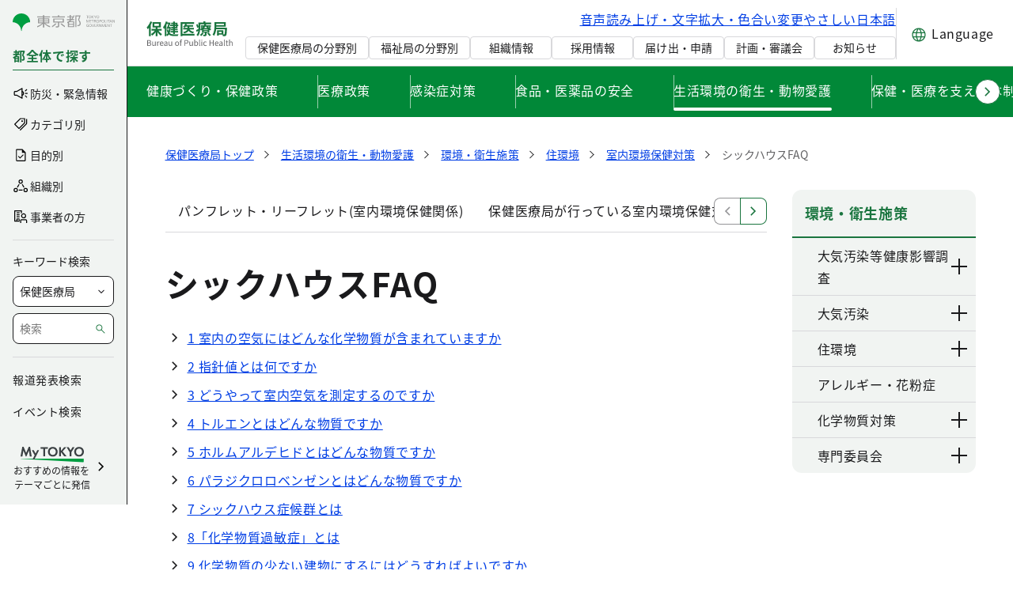

--- FILE ---
content_type: text/html;charset=UTF-8
request_url: https://www.hokeniryo.metro.tokyo.lg.jp/kankyo/kankyo_eisei/jukankyo/indoor/sickhouse_faq
body_size: 79366
content:
































	
		
			<!DOCTYPE html>





























































<html class="ltr" dir="ltr" lang="ja-JP">

<head>
	<!-- <script src="//msta.j-server.com/MSTA/LUC2MYTYO/js/msta.js"></script> -->
	
	<!-- Google Tag Manager -->
	<script>(function(w,d,s,l,i){w[l]=w[l]||[];w[l].push({'gtm.start':
	new Date().getTime(),event:'gtm.js'});var f=d.getElementsByTagName(s)[0],
	j=d.createElement(s),dl=l!='dataLayer'?'&l='+l:'';j.async=true;j.src=
	'https://www.googletagmanager.com/gtm.js?id='+i+dl;f.parentNode.insertBefore(j,f);
	})(window,document,'script','dataLayer','GTM-NQ4WM4B');</script>
	<!-- End Google Tag Manager -->
	
	<title>シックハウスFAQ|室内環境保健対策|東京都保健医療局</title>

	<meta charset="utf-8">
    <meta name="viewport" content="width=device-width">
    































<meta content="text/html; charset=UTF-8" http-equiv="content-type" />









<meta content="東京都保健医療局のシックハウスFAQ(室内環境保健対策)のページです。" lang="ja-JP" name="description" />


<script type="importmap">{"imports":{"@clayui/breadcrumb":"/o/frontend-taglib-clay/__liferay__/exports/@clayui$breadcrumb.js","react-dom":"/o/frontend-js-react-web/__liferay__/exports/react-dom.js","@clayui/charts":"/o/frontend-taglib-clay/__liferay__/exports/@clayui$charts.js","@clayui/empty-state":"/o/frontend-taglib-clay/__liferay__/exports/@clayui$empty-state.js","@clayui/navigation-bar":"/o/frontend-taglib-clay/__liferay__/exports/@clayui$navigation-bar.js","react":"/o/frontend-js-react-web/__liferay__/exports/react.js","react-dom-16":"/o/frontend-js-react-web/__liferay__/exports/react-dom-16.js","@clayui/icon":"/o/frontend-taglib-clay/__liferay__/exports/@clayui$icon.js","@clayui/table":"/o/frontend-taglib-clay/__liferay__/exports/@clayui$table.js","@clayui/slider":"/o/frontend-taglib-clay/__liferay__/exports/@clayui$slider.js","@clayui/multi-select":"/o/frontend-taglib-clay/__liferay__/exports/@clayui$multi-select.js","@clayui/nav":"/o/frontend-taglib-clay/__liferay__/exports/@clayui$nav.js","@clayui/provider":"/o/frontend-taglib-clay/__liferay__/exports/@clayui$provider.js","@clayui/panel":"/o/frontend-taglib-clay/__liferay__/exports/@clayui$panel.js","@liferay/dynamic-data-mapping-form-field-type":"/o/dynamic-data-mapping-form-field-type/__liferay__/index.js","@clayui/list":"/o/frontend-taglib-clay/__liferay__/exports/@clayui$list.js","@clayui/date-picker":"/o/frontend-taglib-clay/__liferay__/exports/@clayui$date-picker.js","@clayui/label":"/o/frontend-taglib-clay/__liferay__/exports/@clayui$label.js","@liferay/frontend-js-api/data-set":"/o/frontend-js-dependencies-web/__liferay__/exports/@liferay$js-api$data-set.js","@clayui/core":"/o/frontend-taglib-clay/__liferay__/exports/@clayui$core.js","@clayui/pagination-bar":"/o/frontend-taglib-clay/__liferay__/exports/@clayui$pagination-bar.js","@clayui/layout":"/o/frontend-taglib-clay/__liferay__/exports/@clayui$layout.js","@clayui/multi-step-nav":"/o/frontend-taglib-clay/__liferay__/exports/@clayui$multi-step-nav.js","@liferay/frontend-js-api":"/o/frontend-js-dependencies-web/__liferay__/exports/@liferay$js-api.js","@clayui/toolbar":"/o/frontend-taglib-clay/__liferay__/exports/@clayui$toolbar.js","@clayui/badge":"/o/frontend-taglib-clay/__liferay__/exports/@clayui$badge.js","react-dom-18":"/o/frontend-js-react-web/__liferay__/exports/react-dom-18.js","@clayui/link":"/o/frontend-taglib-clay/__liferay__/exports/@clayui$link.js","@clayui/card":"/o/frontend-taglib-clay/__liferay__/exports/@clayui$card.js","@clayui/tooltip":"/o/frontend-taglib-clay/__liferay__/exports/@clayui$tooltip.js","@clayui/button":"/o/frontend-taglib-clay/__liferay__/exports/@clayui$button.js","@clayui/tabs":"/o/frontend-taglib-clay/__liferay__/exports/@clayui$tabs.js","@clayui/sticker":"/o/frontend-taglib-clay/__liferay__/exports/@clayui$sticker.js","@clayui/form":"/o/frontend-taglib-clay/__liferay__/exports/@clayui$form.js","@clayui/popover":"/o/frontend-taglib-clay/__liferay__/exports/@clayui$popover.js","@clayui/shared":"/o/frontend-taglib-clay/__liferay__/exports/@clayui$shared.js","@clayui/localized-input":"/o/frontend-taglib-clay/__liferay__/exports/@clayui$localized-input.js","@clayui/modal":"/o/frontend-taglib-clay/__liferay__/exports/@clayui$modal.js","@clayui/color-picker":"/o/frontend-taglib-clay/__liferay__/exports/@clayui$color-picker.js","@clayui/pagination":"/o/frontend-taglib-clay/__liferay__/exports/@clayui$pagination.js","@clayui/autocomplete":"/o/frontend-taglib-clay/__liferay__/exports/@clayui$autocomplete.js","@clayui/management-toolbar":"/o/frontend-taglib-clay/__liferay__/exports/@clayui$management-toolbar.js","@clayui/time-picker":"/o/frontend-taglib-clay/__liferay__/exports/@clayui$time-picker.js","@clayui/upper-toolbar":"/o/frontend-taglib-clay/__liferay__/exports/@clayui$upper-toolbar.js","@clayui/loading-indicator":"/o/frontend-taglib-clay/__liferay__/exports/@clayui$loading-indicator.js","@clayui/drop-down":"/o/frontend-taglib-clay/__liferay__/exports/@clayui$drop-down.js","@clayui/data-provider":"/o/frontend-taglib-clay/__liferay__/exports/@clayui$data-provider.js","@liferay/language/":"/o/js/language/","@clayui/css":"/o/frontend-taglib-clay/__liferay__/exports/@clayui$css.js","@clayui/alert":"/o/frontend-taglib-clay/__liferay__/exports/@clayui$alert.js","@clayui/progress-bar":"/o/frontend-taglib-clay/__liferay__/exports/@clayui$progress-bar.js","react-16":"/o/frontend-js-react-web/__liferay__/exports/react-16.js","react-18":"/o/frontend-js-react-web/__liferay__/exports/react-18.js"},"scopes":{}}</script><script data-senna-track="temporary">var Liferay = window.Liferay || {};Liferay.Icons = Liferay.Icons || {};Liferay.Icons.controlPanelSpritemap = 'https://www.hokeniryo.metro.tokyo.lg.jp/o/admin-theme/images/clay/icons.svg'; Liferay.Icons.spritemap = 'https://www.hokeniryo.metro.tokyo.lg.jp/o/HokeniryoTheme/images/clay/icons.svg';</script>
<script data-senna-track="permanent" type="text/javascript">window.Liferay = window.Liferay || {}; window.Liferay.CSP = {nonce: ''};</script>
<link data-senna-track="temporary" href="https://www.hokeniryo.metro.tokyo.lg.jp/kankyo/kankyo_eisei/jukankyo/indoor/sickhouse_faq" rel="canonical" />
<link data-senna-track="temporary" href="https://www.hokeniryo.metro.tokyo.lg.jp/kankyo/kankyo_eisei/jukankyo/indoor/sickhouse_faq" hreflang="ja-JP" rel="alternate" />
<link data-senna-track="temporary" href="https://www.hokeniryo.metro.tokyo.lg.jp/kankyo/kankyo_eisei/jukankyo/indoor/sickhouse_faq" hreflang="x-default" rel="alternate" />
<meta property="og:description" content="東京都保健医療局のシックハウスFAQ(室内環境保健対策)のページです。">
<meta property="og:locale" content="ja_JP">
<meta property="og:locale:alternate" content="ja_JP">
<meta property="og:site_name" content="保健医療局">
<meta property="og:title" content="シックハウスFAQ|室内環境保健対策|東京都保健医療局">
<meta property="og:type" content="website">
<meta property="og:url" content="https://www.hokeniryo.metro.tokyo.lg.jp/kankyo/kankyo_eisei/jukankyo/indoor/sickhouse_faq">
<meta property="og:image" content="https://www.hokeniryo.metro.tokyo.lg.jp/documents/158990/5052145/opg.png/3c79ba89-ab16-4589-4fad-b5b411615b25?version=1.1&amp;t=1764164520819&amp;imagePreview=1">

<meta property="og:image:secure_url" content="https://www.hokeniryo.metro.tokyo.lg.jp/documents/158990/5052145/opg.png/3c79ba89-ab16-4589-4fad-b5b411615b25?version=1.1&amp;t=1764164520819&amp;imagePreview=1">
<meta property="og:image:type" content="image/png">
<meta property="og:image:url" content="https://www.hokeniryo.metro.tokyo.lg.jp/documents/158990/5052145/opg.png/3c79ba89-ab16-4589-4fad-b5b411615b25?version=1.1&amp;t=1764164520819&amp;imagePreview=1">


<link href="/documents/158990/5052145/favicon/ab336d16-d30e-c4e6-9319-a4f2948f9e99" rel="apple-touch-icon" />
<link href="/documents/158990/5052145/favicon/ab336d16-d30e-c4e6-9319-a4f2948f9e99" rel="icon" />



<link class="lfr-css-file" data-senna-track="temporary" href="https://www.hokeniryo.metro.tokyo.lg.jp/o/HokeniryoTheme/css/clay.css?browserId=chrome&amp;themeId=mytokyo_WAR_HokeniryoTheme&amp;minifierType=css&amp;languageId=ja_JP&amp;t=1768583798000" id="liferayAUICSS" rel="stylesheet" type="text/css" />









	<link href="/combo?browserId=chrome&amp;minifierType=css&amp;themeId=mytokyo_WAR_HokeniryoTheme&amp;languageId=ja_JP&amp;com_liferay_product_navigation_product_menu_web_portlet_ProductMenuPortlet:%2Fo%2Fproduct-navigation-product-menu-web%2Fcss%2Fmain.css&amp;t=1768583798000" rel="stylesheet" type="text/css"
 data-senna-track="temporary" id="471f8455" />








<script type="text/javascript" data-senna-track="temporary">
	// <![CDATA[
		var Liferay = Liferay || {};

		Liferay.Browser = {
			acceptsGzip: function () {
				return true;
			},

			

			getMajorVersion: function () {
				return 131.0;
			},

			getRevision: function () {
				return '537.36';
			},
			getVersion: function () {
				return '131.0';
			},

			

			isAir: function () {
				return false;
			},
			isChrome: function () {
				return true;
			},
			isEdge: function () {
				return false;
			},
			isFirefox: function () {
				return false;
			},
			isGecko: function () {
				return true;
			},
			isIe: function () {
				return false;
			},
			isIphone: function () {
				return false;
			},
			isLinux: function () {
				return false;
			},
			isMac: function () {
				return true;
			},
			isMobile: function () {
				return false;
			},
			isMozilla: function () {
				return false;
			},
			isOpera: function () {
				return false;
			},
			isRtf: function () {
				return true;
			},
			isSafari: function () {
				return true;
			},
			isSun: function () {
				return false;
			},
			isWebKit: function () {
				return true;
			},
			isWindows: function () {
				return false;
			}
		};

		Liferay.Data = Liferay.Data || {};

		Liferay.Data.ICONS_INLINE_SVG = true;

		Liferay.Data.NAV_SELECTOR = '#navigation';

		Liferay.Data.NAV_SELECTOR_MOBILE = '#navigationCollapse';

		Liferay.Data.isCustomizationView = function () {
			return false;
		};

		Liferay.Data.notices = [
			
		];

		(function () {
			var available = {};

			var direction = {};

			

				available['ja_JP'] = '日本語\x20\x28日本\x29';
				direction['ja_JP'] = 'ltr';

			

				available['en_US'] = '英語\x20\x28アメリカ合衆国\x29';
				direction['en_US'] = 'ltr';

			

			let _cache = {};

			if (Liferay && Liferay.Language && Liferay.Language._cache) {
				_cache = Liferay.Language._cache;
			}

			Liferay.Language = {
				_cache,
				available,
				direction,
				get: function(key) {
					let value = Liferay.Language._cache[key];

					if (value === undefined) {
						value = key;
					}

					return value;
				}
			};
		})();

		var featureFlags = {"LPD-10964":false,"LPD-37927":false,"LPD-10889":false,"LPS-193884":false,"LPD-30371":false,"LPD-11131":true,"LPS-178642":false,"LPS-193005":false,"LPD-31789":false,"LPD-10562":false,"LPD-11212":false,"COMMERCE-8087":false,"LPD-39304":true,"LPD-13311":true,"LRAC-10757":false,"LPD-35941":false,"LPS-180090":false,"LPS-178052":false,"LPD-21414":false,"LPS-185892":false,"LPS-186620":false,"LPD-40533":true,"LPD-40534":true,"LPS-184404":false,"LPD-40530":true,"LPD-20640":false,"LPS-198183":false,"LPD-38869":false,"LPD-35678":false,"LPD-6378":false,"LPS-153714":false,"LPD-11848":false,"LPS-170670":false,"LPD-7822":false,"LPS-169981":false,"LPD-21926":false,"LPS-177027":false,"LPD-37531":false,"LPD-11003":false,"LPD-36446":false,"LPD-39437":false,"LPS-135430":false,"LPD-20556":false,"LPD-45276":false,"LPS-134060":false,"LPS-164563":false,"LPD-32050":false,"LPS-122920":false,"LPS-199086":false,"LPD-35128":false,"LPD-10588":false,"LPD-13778":true,"LPD-11313":false,"LPD-6368":false,"LPD-34594":false,"LPS-202104":false,"LPD-19955":false,"LPD-35443":false,"LPD-39967":false,"LPD-11235":false,"LPD-11232":false,"LPS-196935":true,"LPD-43542":false,"LPS-176691":false,"LPS-197909":false,"LPD-29516":false,"COMMERCE-8949":false,"LPD-11228":true,"LPS-153813":false,"LPD-17809":false,"COMMERCE-13024":false,"LPS-165482":false,"LPS-193551":false,"LPS-197477":false,"LPS-174816":false,"LPS-186360":false,"LPD-30204":false,"LPD-32867":false,"LPS-153332":false,"LPD-35013":true,"LPS-179669":false,"LPS-174417":false,"LPD-44091":true,"LPD-31212":true,"LPD-18221":false,"LPS-155284":false,"LRAC-15017":false,"LPD-19870":false,"LPS-200108":false,"LPD-20131":true,"LPS-159643":false,"LPS-129412":false,"LPS-169837":false,"LPD-20379":false};

		Liferay.FeatureFlags = Object.keys(featureFlags).reduce(
			(acc, key) => ({
				...acc, [key]: featureFlags[key] === 'true' || featureFlags[key] === true
			}), {}
		);

		Liferay.PortletKeys = {
			DOCUMENT_LIBRARY: 'com_liferay_document_library_web_portlet_DLPortlet',
			DYNAMIC_DATA_MAPPING: 'com_liferay_dynamic_data_mapping_web_portlet_DDMPortlet',
			ITEM_SELECTOR: 'com_liferay_item_selector_web_portlet_ItemSelectorPortlet'
		};

		Liferay.PropsValues = {
			JAVASCRIPT_SINGLE_PAGE_APPLICATION_TIMEOUT: 0,
			UPLOAD_SERVLET_REQUEST_IMPL_MAX_SIZE: 52428800
		};

		Liferay.ThemeDisplay = {

			

			
				getLayoutId: function () {
					return '1783';
				},

				

				getLayoutRelativeControlPanelURL: function () {
					return '/group/hokeniryo/~/control_panel/manage';
				},

				getLayoutRelativeURL: function () {
					return '/kankyo/kankyo_eisei/jukankyo/indoor/sickhouse_faq';
				},
				getLayoutURL: function () {
					return 'https://www.hokeniryo.metro.tokyo.lg.jp/kankyo/kankyo_eisei/jukankyo/indoor/sickhouse_faq';
				},
				getParentLayoutId: function () {
					return '1501';
				},
				isControlPanel: function () {
					return false;
				},
				isPrivateLayout: function () {
					return 'false';
				},
				isVirtualLayout: function () {
					return false;
				},
			

			getBCP47LanguageId: function () {
				return 'ja-JP';
			},
			getCanonicalURL: function () {

				

				return 'https\x3a\x2f\x2fwww\x2ehokeniryo\x2emetro\x2etokyo\x2elg\x2ejp\x2fkankyo\x2fkankyo_eisei\x2fjukankyo\x2findoor\x2fsickhouse_faq';
			},
			getCDNBaseURL: function () {
				return 'https://www.hokeniryo.metro.tokyo.lg.jp';
			},
			getCDNDynamicResourcesHost: function () {
				return '';
			},
			getCDNHost: function () {
				return '';
			},
			getCompanyGroupId: function () {
				return '158990';
			},
			getCompanyId: function () {
				return '158941';
			},
			getDefaultLanguageId: function () {
				return 'ja_JP';
			},
			getDoAsUserIdEncoded: function () {
				return '';
			},
			getLanguageId: function () {
				return 'ja_JP';
			},
			getParentGroupId: function () {
				return '38291347';
			},
			getPathContext: function () {
				return '';
			},
			getPathImage: function () {
				return '/image';
			},
			getPathJavaScript: function () {
				return '/o/frontend-js-web';
			},
			getPathMain: function () {
				return '/c';
			},
			getPathThemeImages: function () {
				return 'https://www.hokeniryo.metro.tokyo.lg.jp/o/HokeniryoTheme/images';
			},
			getPathThemeRoot: function () {
				return '/o/HokeniryoTheme';
			},
			getPlid: function () {
				return '71532';
			},
			getPortalURL: function () {
				return 'https://www.hokeniryo.metro.tokyo.lg.jp';
			},
			getRealUserId: function () {
				return '158946';
			},
			getRemoteAddr: function () {
				return '18.224.43.83';
			},
			getRemoteHost: function () {
				return '18.224.43.83';
			},
			getScopeGroupId: function () {
				return '38291347';
			},
			getScopeGroupIdOrLiveGroupId: function () {
				return '38291347';
			},
			getSessionId: function () {
				return '';
			},
			getSiteAdminURL: function () {
				return 'https://www.hokeniryo.metro.tokyo.lg.jp/group/hokeniryo/~/control_panel/manage?p_p_lifecycle=0&p_p_state=maximized&p_p_mode=view';
			},
			getSiteGroupId: function () {
				return '38291347';
			},
			getTimeZone: function() {
				return 'Asia/Tokyo';
			},
			getURLControlPanel: function() {
				return '/group/control_panel?refererPlid=71532';
			},
			getURLHome: function () {
				return 'https\x3a\x2f\x2fwww\x2ehokeniryo\x2emetro\x2etokyo\x2elg\x2ejp\x2fweb\x2fguest';
			},
			getUserEmailAddress: function () {
				return '';
			},
			getUserId: function () {
				return '158946';
			},
			getUserName: function () {
				return '';
			},
			isAddSessionIdToURL: function () {
				return false;
			},
			isImpersonated: function () {
				return false;
			},
			isSignedIn: function () {
				return false;
			},

			isStagedPortlet: function () {
				
					
						return false;
					
				
			},

			isStateExclusive: function () {
				return false;
			},
			isStateMaximized: function () {
				return false;
			},
			isStatePopUp: function () {
				return false;
			}
		};

		var themeDisplay = Liferay.ThemeDisplay;

		Liferay.AUI = {

			

			getCombine: function () {
				return true;
			},
			getComboPath: function () {
				return '/combo/?browserId=chrome&minifierType=&languageId=ja_JP&t=1768583794635&';
			},
			getDateFormat: function () {
				return '%Y/%m/%d';
			},
			getEditorCKEditorPath: function () {
				return '/o/frontend-editor-ckeditor-web';
			},
			getFilter: function () {
				var filter = 'raw';

				
					
						filter = 'min';
					
					

				return filter;
			},
			getFilterConfig: function () {
				var instance = this;

				var filterConfig = null;

				if (!instance.getCombine()) {
					filterConfig = {
						replaceStr: '.js' + instance.getStaticResourceURLParams(),
						searchExp: '\\.js$'
					};
				}

				return filterConfig;
			},
			getJavaScriptRootPath: function () {
				return '/o/frontend-js-web';
			},
			getPortletRootPath: function () {
				return '/html/portlet';
			},
			getStaticResourceURLParams: function () {
				return '?browserId=chrome&minifierType=&languageId=ja_JP&t=1768583794635';
			}
		};

		Liferay.authToken = '2e3M7Vzw';

		

		Liferay.currentURL = '\x2fkankyo\x2fkankyo_eisei\x2fjukankyo\x2findoor\x2fsickhouse_faq';
		Liferay.currentURLEncoded = '\x252Fkankyo\x252Fkankyo_eisei\x252Fjukankyo\x252Findoor\x252Fsickhouse_faq';
	// ]]>
</script>

<script data-senna-track="temporary" type="text/javascript">window.__CONFIG__= {basePath: '',combine: true, defaultURLParams: null, explainResolutions: false, exposeGlobal: false, logLevel: 'warn', moduleType: 'module', namespace:'Liferay', nonce: '', reportMismatchedAnonymousModules: 'warn', resolvePath: '/o/js_resolve_modules', url: '/combo/?browserId=chrome&minifierType=js&languageId=ja_JP&t=1768583794635&', waitTimeout: 60000};</script><script data-senna-track="permanent" src="/o/frontend-js-loader-modules-extender/loader.js?&mac=9WaMmhziBCkScHZwrrVcOR7VZF4=&browserId=chrome&languageId=ja_JP&minifierType=js" type="text/javascript"></script><script data-senna-track="permanent" src="/combo?browserId=chrome&minifierType=js&languageId=ja_JP&t=1768583794635&/o/frontend-js-aui-web/aui/aui/aui-min.js&/o/frontend-js-aui-web/liferay/modules.js&/o/frontend-js-aui-web/liferay/aui_sandbox.js&/o/frontend-js-aui-web/aui/attribute-base/attribute-base-min.js&/o/frontend-js-aui-web/aui/attribute-complex/attribute-complex-min.js&/o/frontend-js-aui-web/aui/attribute-core/attribute-core-min.js&/o/frontend-js-aui-web/aui/attribute-observable/attribute-observable-min.js&/o/frontend-js-aui-web/aui/attribute-extras/attribute-extras-min.js&/o/frontend-js-aui-web/aui/event-custom-base/event-custom-base-min.js&/o/frontend-js-aui-web/aui/event-custom-complex/event-custom-complex-min.js&/o/frontend-js-aui-web/aui/oop/oop-min.js&/o/frontend-js-aui-web/aui/aui-base-lang/aui-base-lang-min.js&/o/frontend-js-aui-web/liferay/dependency.js&/o/frontend-js-aui-web/liferay/util.js&/o/frontend-js-web/liferay/dom_task_runner.js&/o/frontend-js-web/liferay/events.js&/o/frontend-js-web/liferay/lazy_load.js&/o/frontend-js-web/liferay/liferay.js&/o/frontend-js-web/liferay/global.bundle.js&/o/frontend-js-web/liferay/portlet.js&/o/frontend-js-web/liferay/workflow.js&/o/oauth2-provider-web/js/liferay.js" type="text/javascript"></script>
<script data-senna-track="temporary" type="text/javascript"  src="https://www.hokeniryo.metro.tokyo.lg.jp/documents/d/global/common-js"></script><script data-senna-track="temporary" type="text/javascript"  src="https://www.hokeniryo.metro.tokyo.lg.jp/documents/d/global/swiper-bundle-min"></script><script data-senna-track="temporary" type="text/javascript">window.Liferay = Liferay || {}; window.Liferay.OAuth2 = {getAuthorizeURL: function() {return 'https://www.hokeniryo.metro.tokyo.lg.jp/o/oauth2/authorize';}, getBuiltInRedirectURL: function() {return 'https://www.hokeniryo.metro.tokyo.lg.jp/o/oauth2/redirect';}, getIntrospectURL: function() { return 'https://www.hokeniryo.metro.tokyo.lg.jp/o/oauth2/introspect';}, getTokenURL: function() {return 'https://www.hokeniryo.metro.tokyo.lg.jp/o/oauth2/token';}, getUserAgentApplication: function(externalReferenceCode) {return Liferay.OAuth2._userAgentApplications[externalReferenceCode];}, _userAgentApplications: {}}</script><script data-senna-track="temporary" type="text/javascript">try {var MODULE_MAIN='portal-search-web@6.0.148/index';var MODULE_PATH='/o/portal-search-web';/**
 * SPDX-FileCopyrightText: (c) 2000 Liferay, Inc. https://liferay.com
 * SPDX-License-Identifier: LGPL-2.1-or-later OR LicenseRef-Liferay-DXP-EULA-2.0.0-2023-06
 */

(function () {
	AUI().applyConfig({
		groups: {
			search: {
				base: MODULE_PATH + '/js/',
				combine: Liferay.AUI.getCombine(),
				filter: Liferay.AUI.getFilterConfig(),
				modules: {
					'liferay-search-custom-range-facet': {
						path: 'custom_range_facet.js',
						requires: ['aui-form-validator'],
					},
				},
				root: MODULE_PATH + '/js/',
			},
		},
	});
})();
} catch(error) {console.error(error);}try {var MODULE_MAIN='dynamic-data-mapping-web@5.0.115/index';var MODULE_PATH='/o/dynamic-data-mapping-web';/**
 * SPDX-FileCopyrightText: (c) 2000 Liferay, Inc. https://liferay.com
 * SPDX-License-Identifier: LGPL-2.1-or-later OR LicenseRef-Liferay-DXP-EULA-2.0.0-2023-06
 */

(function () {
	const LiferayAUI = Liferay.AUI;

	AUI().applyConfig({
		groups: {
			ddm: {
				base: MODULE_PATH + '/js/legacy/',
				combine: Liferay.AUI.getCombine(),
				filter: LiferayAUI.getFilterConfig(),
				modules: {
					'liferay-ddm-form': {
						path: 'ddm_form.js',
						requires: [
							'aui-base',
							'aui-datatable',
							'aui-datatype',
							'aui-image-viewer',
							'aui-parse-content',
							'aui-set',
							'aui-sortable-list',
							'json',
							'liferay-form',
							'liferay-map-base',
							'liferay-translation-manager',
							'liferay-util-window',
						],
					},
					'liferay-portlet-dynamic-data-mapping': {
						condition: {
							trigger: 'liferay-document-library',
						},
						path: 'main.js',
						requires: [
							'arraysort',
							'aui-form-builder-deprecated',
							'aui-form-validator',
							'aui-map',
							'aui-text-unicode',
							'json',
							'liferay-menu',
							'liferay-translation-manager',
							'liferay-util-window',
							'text',
						],
					},
					'liferay-portlet-dynamic-data-mapping-custom-fields': {
						condition: {
							trigger: 'liferay-document-library',
						},
						path: 'custom_fields.js',
						requires: ['liferay-portlet-dynamic-data-mapping'],
					},
				},
				root: MODULE_PATH + '/js/legacy/',
			},
		},
	});
})();
} catch(error) {console.error(error);}try {var MODULE_MAIN='contacts-web@5.0.65/index';var MODULE_PATH='/o/contacts-web';/**
 * SPDX-FileCopyrightText: (c) 2000 Liferay, Inc. https://liferay.com
 * SPDX-License-Identifier: LGPL-2.1-or-later OR LicenseRef-Liferay-DXP-EULA-2.0.0-2023-06
 */

(function () {
	AUI().applyConfig({
		groups: {
			contactscenter: {
				base: MODULE_PATH + '/js/legacy/',
				combine: Liferay.AUI.getCombine(),
				filter: Liferay.AUI.getFilterConfig(),
				modules: {
					'liferay-contacts-center': {
						path: 'main.js',
						requires: [
							'aui-io-plugin-deprecated',
							'aui-toolbar',
							'autocomplete-base',
							'datasource-io',
							'json-parse',
							'liferay-portlet-base',
							'liferay-util-window',
						],
					},
				},
				root: MODULE_PATH + '/js/legacy/',
			},
		},
	});
})();
} catch(error) {console.error(error);}try {var MODULE_MAIN='frontend-editor-alloyeditor-web@5.0.56/index';var MODULE_PATH='/o/frontend-editor-alloyeditor-web';/**
 * SPDX-FileCopyrightText: (c) 2000 Liferay, Inc. https://liferay.com
 * SPDX-License-Identifier: LGPL-2.1-or-later OR LicenseRef-Liferay-DXP-EULA-2.0.0-2023-06
 */

(function () {
	AUI().applyConfig({
		groups: {
			alloyeditor: {
				base: MODULE_PATH + '/js/legacy/',
				combine: Liferay.AUI.getCombine(),
				filter: Liferay.AUI.getFilterConfig(),
				modules: {
					'liferay-alloy-editor': {
						path: 'alloyeditor.js',
						requires: [
							'aui-component',
							'liferay-portlet-base',
							'timers',
						],
					},
					'liferay-alloy-editor-source': {
						path: 'alloyeditor_source.js',
						requires: [
							'aui-debounce',
							'liferay-fullscreen-source-editor',
							'liferay-source-editor',
							'plugin',
						],
					},
				},
				root: MODULE_PATH + '/js/legacy/',
			},
		},
	});
})();
} catch(error) {console.error(error);}try {var MODULE_MAIN='calendar-web@5.0.105/index';var MODULE_PATH='/o/calendar-web';/**
 * SPDX-FileCopyrightText: (c) 2000 Liferay, Inc. https://liferay.com
 * SPDX-License-Identifier: LGPL-2.1-or-later OR LicenseRef-Liferay-DXP-EULA-2.0.0-2023-06
 */

(function () {
	AUI().applyConfig({
		groups: {
			calendar: {
				base: MODULE_PATH + '/js/legacy/',
				combine: Liferay.AUI.getCombine(),
				filter: Liferay.AUI.getFilterConfig(),
				modules: {
					'liferay-calendar-a11y': {
						path: 'calendar_a11y.js',
						requires: ['calendar'],
					},
					'liferay-calendar-container': {
						path: 'calendar_container.js',
						requires: [
							'aui-alert',
							'aui-base',
							'aui-component',
							'liferay-portlet-base',
						],
					},
					'liferay-calendar-date-picker-sanitizer': {
						path: 'date_picker_sanitizer.js',
						requires: ['aui-base'],
					},
					'liferay-calendar-interval-selector': {
						path: 'interval_selector.js',
						requires: ['aui-base', 'liferay-portlet-base'],
					},
					'liferay-calendar-interval-selector-scheduler-event-link': {
						path: 'interval_selector_scheduler_event_link.js',
						requires: ['aui-base', 'liferay-portlet-base'],
					},
					'liferay-calendar-list': {
						path: 'calendar_list.js',
						requires: [
							'aui-template-deprecated',
							'liferay-scheduler',
						],
					},
					'liferay-calendar-message-util': {
						path: 'message_util.js',
						requires: ['liferay-util-window'],
					},
					'liferay-calendar-recurrence-converter': {
						path: 'recurrence_converter.js',
						requires: [],
					},
					'liferay-calendar-recurrence-dialog': {
						path: 'recurrence.js',
						requires: [
							'aui-base',
							'liferay-calendar-recurrence-util',
						],
					},
					'liferay-calendar-recurrence-util': {
						path: 'recurrence_util.js',
						requires: ['aui-base', 'liferay-util-window'],
					},
					'liferay-calendar-reminders': {
						path: 'calendar_reminders.js',
						requires: ['aui-base'],
					},
					'liferay-calendar-remote-services': {
						path: 'remote_services.js',
						requires: [
							'aui-base',
							'aui-component',
							'liferay-calendar-util',
							'liferay-portlet-base',
						],
					},
					'liferay-calendar-session-listener': {
						path: 'session_listener.js',
						requires: ['aui-base', 'liferay-scheduler'],
					},
					'liferay-calendar-simple-color-picker': {
						path: 'simple_color_picker.js',
						requires: ['aui-base', 'aui-template-deprecated'],
					},
					'liferay-calendar-simple-menu': {
						path: 'simple_menu.js',
						requires: [
							'aui-base',
							'aui-template-deprecated',
							'event-outside',
							'event-touch',
							'widget-modality',
							'widget-position',
							'widget-position-align',
							'widget-position-constrain',
							'widget-stack',
							'widget-stdmod',
						],
					},
					'liferay-calendar-util': {
						path: 'calendar_util.js',
						requires: [
							'aui-datatype',
							'aui-io',
							'aui-scheduler',
							'aui-toolbar',
							'autocomplete',
							'autocomplete-highlighters',
						],
					},
					'liferay-scheduler': {
						path: 'scheduler.js',
						requires: [
							'async-queue',
							'aui-datatype',
							'aui-scheduler',
							'dd-plugin',
							'liferay-calendar-a11y',
							'liferay-calendar-message-util',
							'liferay-calendar-recurrence-converter',
							'liferay-calendar-recurrence-util',
							'liferay-calendar-util',
							'liferay-scheduler-event-recorder',
							'liferay-scheduler-models',
							'promise',
							'resize-plugin',
						],
					},
					'liferay-scheduler-event-recorder': {
						path: 'scheduler_event_recorder.js',
						requires: [
							'dd-plugin',
							'liferay-calendar-util',
							'resize-plugin',
						],
					},
					'liferay-scheduler-models': {
						path: 'scheduler_models.js',
						requires: [
							'aui-datatype',
							'dd-plugin',
							'liferay-calendar-util',
						],
					},
				},
				root: MODULE_PATH + '/js/legacy/',
			},
		},
	});
})();
} catch(error) {console.error(error);}try {var MODULE_MAIN='staging-processes-web@5.0.65/index';var MODULE_PATH='/o/staging-processes-web';/**
 * SPDX-FileCopyrightText: (c) 2000 Liferay, Inc. https://liferay.com
 * SPDX-License-Identifier: LGPL-2.1-or-later OR LicenseRef-Liferay-DXP-EULA-2.0.0-2023-06
 */

(function () {
	AUI().applyConfig({
		groups: {
			stagingprocessesweb: {
				base: MODULE_PATH + '/js/legacy/',
				combine: Liferay.AUI.getCombine(),
				filter: Liferay.AUI.getFilterConfig(),
				modules: {
					'liferay-staging-processes-export-import': {
						path: 'main.js',
						requires: [
							'aui-datatype',
							'aui-dialog-iframe-deprecated',
							'aui-modal',
							'aui-parse-content',
							'aui-toggler',
							'liferay-portlet-base',
							'liferay-util-window',
						],
					},
				},
				root: MODULE_PATH + '/js/legacy/',
			},
		},
	});
})();
} catch(error) {console.error(error);}try {var MODULE_MAIN='portal-workflow-kaleo-designer-web@5.0.146/index';var MODULE_PATH='/o/portal-workflow-kaleo-designer-web';/**
 * SPDX-FileCopyrightText: (c) 2000 Liferay, Inc. https://liferay.com
 * SPDX-License-Identifier: LGPL-2.1-or-later OR LicenseRef-Liferay-DXP-EULA-2.0.0-2023-06
 */

(function () {
	AUI().applyConfig({
		groups: {
			'kaleo-designer': {
				base: MODULE_PATH + '/designer/js/legacy/',
				combine: Liferay.AUI.getCombine(),
				filter: Liferay.AUI.getFilterConfig(),
				modules: {
					'liferay-kaleo-designer-autocomplete-util': {
						path: 'autocomplete_util.js',
						requires: ['autocomplete', 'autocomplete-highlighters'],
					},
					'liferay-kaleo-designer-definition-diagram-controller': {
						path: 'definition_diagram_controller.js',
						requires: [
							'liferay-kaleo-designer-field-normalizer',
							'liferay-kaleo-designer-utils',
						],
					},
					'liferay-kaleo-designer-dialogs': {
						path: 'dialogs.js',
						requires: ['liferay-util-window'],
					},
					'liferay-kaleo-designer-editors': {
						path: 'editors.js',
						requires: [
							'aui-ace-editor',
							'aui-ace-editor-mode-xml',
							'aui-base',
							'aui-datatype',
							'aui-node',
							'liferay-kaleo-designer-autocomplete-util',
							'liferay-kaleo-designer-utils',
						],
					},
					'liferay-kaleo-designer-field-normalizer': {
						path: 'field_normalizer.js',
						requires: ['liferay-kaleo-designer-remote-services'],
					},
					'liferay-kaleo-designer-nodes': {
						path: 'nodes.js',
						requires: [
							'aui-datatable',
							'aui-datatype',
							'aui-diagram-builder',
							'liferay-kaleo-designer-editors',
							'liferay-kaleo-designer-utils',
						],
					},
					'liferay-kaleo-designer-remote-services': {
						path: 'remote_services.js',
						requires: ['aui-io'],
					},
					'liferay-kaleo-designer-templates': {
						path: 'templates.js',
						requires: ['aui-tpl-snippets-deprecated'],
					},
					'liferay-kaleo-designer-utils': {
						path: 'utils.js',
						requires: [],
					},
					'liferay-kaleo-designer-xml-definition': {
						path: 'xml_definition.js',
						requires: [
							'aui-base',
							'aui-component',
							'dataschema-xml',
							'datatype-xml',
						],
					},
					'liferay-kaleo-designer-xml-definition-serializer': {
						path: 'xml_definition_serializer.js',
						requires: ['escape', 'liferay-kaleo-designer-xml-util'],
					},
					'liferay-kaleo-designer-xml-util': {
						path: 'xml_util.js',
						requires: ['aui-base'],
					},
					'liferay-portlet-kaleo-designer': {
						path: 'main.js',
						requires: [
							'aui-ace-editor',
							'aui-ace-editor-mode-xml',
							'aui-tpl-snippets-deprecated',
							'dataschema-xml',
							'datasource',
							'datatype-xml',
							'event-valuechange',
							'io-form',
							'liferay-kaleo-designer-autocomplete-util',
							'liferay-kaleo-designer-editors',
							'liferay-kaleo-designer-nodes',
							'liferay-kaleo-designer-remote-services',
							'liferay-kaleo-designer-utils',
							'liferay-kaleo-designer-xml-util',
							'liferay-util-window',
						],
					},
				},
				root: MODULE_PATH + '/designer/js/legacy/',
			},
		},
	});
})();
} catch(error) {console.error(error);}try {var MODULE_MAIN='@liferay/frontend-js-react-web@5.0.54/index';var MODULE_PATH='/o/frontend-js-react-web';/**
 * SPDX-FileCopyrightText: (c) 2000 Liferay, Inc. https://liferay.com
 * SPDX-License-Identifier: LGPL-2.1-or-later OR LicenseRef-Liferay-DXP-EULA-2.0.0-2023-06
 */

(function () {
	AUI().applyConfig({
		groups: {
			react: {

				// eslint-disable-next-line
				mainModule: MODULE_MAIN,
			},
		},
	});
})();
} catch(error) {console.error(error);}try {var MODULE_MAIN='@liferay/frontend-js-state-web@1.0.30/index';var MODULE_PATH='/o/frontend-js-state-web';/**
 * SPDX-FileCopyrightText: (c) 2000 Liferay, Inc. https://liferay.com
 * SPDX-License-Identifier: LGPL-2.1-or-later OR LicenseRef-Liferay-DXP-EULA-2.0.0-2023-06
 */

(function () {
	AUI().applyConfig({
		groups: {
			state: {

				// eslint-disable-next-line
				mainModule: MODULE_MAIN,
			},
		},
	});
})();
} catch(error) {console.error(error);}try {var MODULE_MAIN='frontend-js-components-web@2.0.80/index';var MODULE_PATH='/o/frontend-js-components-web';/**
 * SPDX-FileCopyrightText: (c) 2000 Liferay, Inc. https://liferay.com
 * SPDX-License-Identifier: LGPL-2.1-or-later OR LicenseRef-Liferay-DXP-EULA-2.0.0-2023-06
 */

(function () {
	AUI().applyConfig({
		groups: {
			components: {

				// eslint-disable-next-line
				mainModule: MODULE_MAIN,
			},
		},
	});
})();
} catch(error) {console.error(error);}try {var MODULE_MAIN='exportimport-web@5.0.100/index';var MODULE_PATH='/o/exportimport-web';/**
 * SPDX-FileCopyrightText: (c) 2000 Liferay, Inc. https://liferay.com
 * SPDX-License-Identifier: LGPL-2.1-or-later OR LicenseRef-Liferay-DXP-EULA-2.0.0-2023-06
 */

(function () {
	AUI().applyConfig({
		groups: {
			exportimportweb: {
				base: MODULE_PATH + '/js/legacy/',
				combine: Liferay.AUI.getCombine(),
				filter: Liferay.AUI.getFilterConfig(),
				modules: {
					'liferay-export-import-export-import': {
						path: 'main.js',
						requires: [
							'aui-datatype',
							'aui-dialog-iframe-deprecated',
							'aui-modal',
							'aui-parse-content',
							'aui-toggler',
							'liferay-portlet-base',
							'liferay-util-window',
						],
					},
				},
				root: MODULE_PATH + '/js/legacy/',
			},
		},
	});
})();
} catch(error) {console.error(error);}try {var MODULE_MAIN='@liferay/document-library-web@6.0.198/index';var MODULE_PATH='/o/document-library-web';/**
 * SPDX-FileCopyrightText: (c) 2000 Liferay, Inc. https://liferay.com
 * SPDX-License-Identifier: LGPL-2.1-or-later OR LicenseRef-Liferay-DXP-EULA-2.0.0-2023-06
 */

(function () {
	AUI().applyConfig({
		groups: {
			dl: {
				base: MODULE_PATH + '/js/legacy/',
				combine: Liferay.AUI.getCombine(),
				filter: Liferay.AUI.getFilterConfig(),
				modules: {
					'document-library-upload-component': {
						path: 'DocumentLibraryUpload.js',
						requires: [
							'aui-component',
							'aui-data-set-deprecated',
							'aui-overlay-manager-deprecated',
							'aui-overlay-mask-deprecated',
							'aui-parse-content',
							'aui-progressbar',
							'aui-template-deprecated',
							'liferay-search-container',
							'querystring-parse-simple',
							'uploader',
						],
					},
				},
				root: MODULE_PATH + '/js/legacy/',
			},
		},
	});
})();
} catch(error) {console.error(error);}</script>




<script type="text/javascript" data-senna-track="temporary">
	// <![CDATA[
		
			
				
		

		
	// ]]>
</script>





	
		

			

			
		
		



	
		

			

			
		
		



	
		

			

			
		
	












	



















<link class="lfr-css-file" data-senna-track="temporary" href="https://www.hokeniryo.metro.tokyo.lg.jp/o/HokeniryoTheme/css/main.css?browserId=chrome&amp;themeId=mytokyo_WAR_HokeniryoTheme&amp;minifierType=css&amp;languageId=ja_JP&amp;t=1768583798000" id="liferayThemeCSS" rel="stylesheet" type="text/css" />








	<style data-senna-track="temporary" type="text/css">

		

			

		

			

		

			

		

			

		

			

		

			

		

			

		

			

		

			

		

			

		

			

		

			

		

			

		

			

		

			

		

			

		

			

		

			

		

			

		

			

		

	</style>


<style data-senna-track="temporary" type="text/css">
	:root {
		--container-max-sm: 540px;
		--h4-font-size: 1rem;
		--font-weight-bold: 700;
		--rounded-pill: 50rem;
		--display4-weight: 300;
		--danger: #da1414;
		--display2-size: 5.5rem;
		--body-bg: #fff;
		--display2-weight: 300;
		--display1-weight: 300;
		--display3-weight: 300;
		--box-shadow-sm: 0 .125rem .25rem rgba(0, 0, 0, .075);
		--font-weight-lighter: lighter;
		--h3-font-size: 1.1875rem;
		--btn-outline-primary-hover-border-color: #0b5fff;
		--transition-collapse: height .35s ease;
		--blockquote-small-color: #6b6c7e;
		--gray-200: #f1f2f5;
		--btn-secondary-hover-background-color: #f7f8f9;
		--gray-600: #6b6c7e;
		--secondary: #6b6c7e;
		--btn-outline-primary-color: #0b5fff;
		--btn-link-hover-color: #004ad7;
		--hr-border-color: rgba(0, 0, 0, .1);
		--hr-border-margin-y: 1rem;
		--light: #f1f2f5;
		--btn-outline-primary-hover-color: #0b5fff;
		--btn-secondary-background-color: #fff;
		--btn-outline-secondary-hover-border-color: transparent;
		--display3-size: 4.5rem;
		--primary: #0b5fff;
		--container-max-md: 720px;
		--border-radius-sm: 0.1875rem;
		--display-line-height: 1.2;
		--h6-font-size: 0.8125rem;
		--h2-font-size: 1.375rem;
		--aspect-ratio-4-to-3: 75%;
		--spacer-10: 10rem;
		--font-weight-semi-bold: 600;
		--font-weight-normal: 400;
		--dark: #272833;
		--blockquote-small-font-size: 80%;
		--h5-font-size: 0.875rem;
		--blockquote-font-size: 1.25rem;
		--brand-color-3: #2e5aac;
		--brand-color-2: #6b6c7e;
		--brand-color-1: #0b5fff;
		--transition-fade: opacity .15s linear;
		--display4-size: 3.5rem;
		--border-radius-lg: 0.375rem;
		--btn-primary-hover-color: #fff;
		--display1-size: 6rem;
		--brand-color-4: #30313f;
		--black: #000;
		--lighter: #f7f8f9;
		--gray-300: #e7e7ed;
		--gray-700: #495057;
		--btn-secondary-border-color: #cdced9;
		--btn-outline-secondary-hover-color: #272833;
		--body-color: #1c1c24;
		--btn-outline-secondary-hover-background-color: rgba(39, 40, 51, 0.03);
		--btn-primary-color: #fff;
		--btn-secondary-color: #6b6c7e;
		--btn-secondary-hover-border-color: #cdced9;
		--box-shadow-lg: 0 1rem 3rem rgba(0, 0, 0, .175);
		--container-max-lg: 960px;
		--btn-outline-primary-border-color: #0b5fff;
		--aspect-ratio: 100%;
		--gray-dark: #393a4a;
		--aspect-ratio-16-to-9: 56.25%;
		--box-shadow: 0 .5rem 1rem rgba(0, 0, 0, .15);
		--white: #fff;
		--warning: #b95000;
		--info: #2e5aac;
		--hr-border-width: 1px;
		--btn-link-color: #0b5fff;
		--gray-400: #cdced9;
		--gray-800: #393a4a;
		--btn-outline-primary-hover-background-color: #f0f5ff;
		--btn-primary-hover-background-color: #0053f0;
		--btn-primary-background-color: #0b5fff;
		--success: #287d3c;
		--font-size-sm: 0.875rem;
		--btn-primary-border-color: #0b5fff;
		--font-family-base: system-ui, -apple-system, BlinkMacSystemFont, 'Segoe UI', Roboto, Oxygen-Sans, Ubuntu, Cantarell, 'Helvetica Neue', Arial, sans-serif, 'Apple Color Emoji', 'Segoe UI Emoji', 'Segoe UI Symbol';
		--spacer-0: 0;
		--font-family-monospace: SFMono-Regular, Menlo, Monaco, Consolas, 'Liberation Mono', 'Courier New', monospace;
		--lead-font-size: 1.25rem;
		--border-radius: 0.25rem;
		--spacer-9: 9rem;
		--font-weight-light: 300;
		--btn-secondary-hover-color: #272833;
		--spacer-2: 0.5rem;
		--spacer-1: 0.25rem;
		--spacer-4: 1.5rem;
		--spacer-3: 1rem;
		--spacer-6: 4.5rem;
		--spacer-5: 3rem;
		--spacer-8: 7.5rem;
		--border-radius-circle: 50%;
		--spacer-7: 6rem;
		--font-size-lg: 1.125rem;
		--aspect-ratio-8-to-3: 37.5%;
		--font-family-sans-serif: system-ui, -apple-system, BlinkMacSystemFont, 'Segoe UI', Roboto, Oxygen-Sans, Ubuntu, Cantarell, 'Helvetica Neue', Arial, sans-serif, 'Apple Color Emoji', 'Segoe UI Emoji', 'Segoe UI Symbol';
		--gray-100: #f7f8f9;
		--font-weight-bolder: 900;
		--container-max-xl: 1248px;
		--btn-outline-secondary-color: #6b6c7e;
		--gray-500: #a7a9bc;
		--h1-font-size: 1.625rem;
		--gray-900: #272833;
		--text-muted: #a7a9bc;
		--btn-primary-hover-border-color: transparent;
		--btn-outline-secondary-border-color: #cdced9;
		--lead-font-weight: 300;
		--font-size-base: 0.875rem;
	}
</style>
<link data-senna-track="permanent" href="/o/frontend-js-aui-web/alloy_ui.css?&mac=favIEq7hPo8AEd6k+N5OVADEEls=&browserId=chrome&languageId=ja_JP&minifierType=css&themeId=mytokyo_WAR_HokeniryoTheme" rel="stylesheet"></link>
<link data-senna-track="temporary" href="/o/layout-common-styles/main.css?plid=71532&segmentsExperienceId=46040515&t=17364091856841767922215207" rel="stylesheet" type="text/css">





<script type="text/javascript">
Liferay.on(
	'ddmFieldBlur', function(event) {
		if (window.Analytics) {
			Analytics.send(
				'fieldBlurred',
				'Form',
				{
					fieldName: event.fieldName,
					focusDuration: event.focusDuration,
					formId: event.formId,
					formPageTitle: event.formPageTitle,
					page: event.page,
					title: event.title
				}
			);
		}
	}
);

Liferay.on(
	'ddmFieldFocus', function(event) {
		if (window.Analytics) {
			Analytics.send(
				'fieldFocused',
				'Form',
				{
					fieldName: event.fieldName,
					formId: event.formId,
					formPageTitle: event.formPageTitle,
					page: event.page,
					title:event.title
				}
			);
		}
	}
);

Liferay.on(
	'ddmFormPageShow', function(event) {
		if (window.Analytics) {
			Analytics.send(
				'pageViewed',
				'Form',
				{
					formId: event.formId,
					formPageTitle: event.formPageTitle,
					page: event.page,
					title: event.title
				}
			);
		}
	}
);

Liferay.on(
	'ddmFormSubmit', function(event) {
		if (window.Analytics) {
			Analytics.send(
				'formSubmitted',
				'Form',
				{
					formId: event.formId,
					title: event.title
				}
			);
		}
	}
);

Liferay.on(
	'ddmFormView', function(event) {
		if (window.Analytics) {
			Analytics.send(
				'formViewed',
				'Form',
				{
					formId: event.formId,
					title: event.title
				}
			);
		}
	}
);

</script><script>

</script>









<script type="text/javascript" data-senna-track="temporary">
	if (window.Analytics) {
		window._com_liferay_document_library_analytics_isViewFileEntry = false;
	}
</script>



















<link data-senna-track="temporary" href="https://www.hokeniryo.metro.tokyo.lg.jp/documents/d/global/module" rel="stylesheet" type="text/css" />

    <link rel="apple-touch-icon" sizes="180x180" href="https://www.metro.tokyo.lg.jp/shared/images/favicon/apple-touch-icon-precomposed.png">
    <link rel="apple-touch-icon-precomposed" href="https://www.metro.tokyo.lg.jp/shared/images/favicon/apple-touch-icon-precomposed.png">
    <link rel="shortcut icon" href="https://www.metro.tokyo.lg.jp/shared/images/favicon/apple-touch-icon-precomposed.png">
    <link rel="icon" sizes="192x192" href="https://www.metro.tokyo.lg.jp/shared/images/favicon/apple-touch-icon-precomposed.png">
</head>

<body class="chrome controls-visible change-tracking-enabled  yui3-skin-sam signed-out public-page site">
	<!-- Google Tag Manager (noscript) -->
	<noscript><iframe src="https://www.googletagmanager.com/ns.html?id=GTM-NQ4WM4B"
	height="0" width="0" style="display:none;visibility:hidden"></iframe></noscript>
	<!-- End Google Tag Manager (noscript) -->
	
<nav aria-label="click-link" class="bg-dark cadmin d-none d-xl-block quick-access-nav text-center text-white" id="quickAccessNav">
	<ul class="list-unstyled mb-0">
		<li>
			<a class="d-block p-2 sr-only sr-only-focusable text-reset" href="#main">
				コンテンツにスキップ
			</a>
		</li>
	</ul>
</nav>










































































<div class="d-flex flex-column min-vh-100">

	<div class="d-flex flex-column flex-fill position-relative" id="wrapper">






























	

		


















	
	
	
		<div id="master-layout-wrapper">
			





























	

	

	<div class="lfr-layout-structure-item-------------- lfr-layout-structure-item-346a98eb-1ac5-cd51-1cb0-857efba048b0 "><div id="fragment-c5a57347-dc68-0fe7-2f12-fbbada79af80" > <div class="metrotokyo-container">
  <div><div class="lfr-layout-structure-item--------- lfr-layout-structure-item-ddd89a28-1280-7ece-00ca-3eddb6ab595f "><div id="fragment-2ed0a639-51a6-3e83-19a3-1fd09b6a8061"> <aside class="header_aside" aria-label="東京都" data-header-layout="normal" data-header-version="v2">
  <div class="header" id="header" data-header-menu-ui="header" data-header-position="absolute">
    <div class="header_inner">
      <div class="header_logo">
        <a class="header_logo-link" href="https://www.metro.tokyo.lg.jp/?utm_source=search&amp;utm_medium=internal&amp;utm_id=sidebar" target="_blank">
          <svg class="header_logo-svg" width="129" height="24" viewbox="0 0 129 24" fill="none" role="img" aria-label="東京都">
            <g clip-path="url(#clip0_10603_136993)">
              <path d="M10.7324 23.1283H11.3959C11.3959 17.126 16.1728 12.2476 22.1283 12.0681C22.1283 5.95643 17.1719 1 11.0603 1C4.94863 1 0 5.95643 0 12.0603C5.95553 12.2398 10.7324 17.126 10.7324 23.1205V23.1283Z" fill="#009E41" />
              <path d="M39.8787 3.20898H38.3488V4.64518H30.9961V5.95649H38.3488V7.29902H31.9171V13.5746H36.9985C36.2179 14.3629 34.3524 15.924 30.9961 17.0792V18.5622C30.9961 18.5622 35.3281 17.1494 38.3488 13.8556V18.6559H39.8787V13.8556C42.8915 17.1494 47.2313 18.5622 47.2313 18.5622V17.0792C43.875 15.9162 42.0173 14.3551 41.229 13.5746H46.3103V7.29902H39.8787V5.95649H47.2313V4.64518H39.8787V3.20898ZM33.3221 8.51666H38.3488V9.88261H33.3221V8.51666ZM33.3221 10.9832H38.3488V12.3491H33.3221V10.9832ZM44.9053 12.3491H39.8787V10.9832H44.9053V12.3491ZM44.9053 8.51666V9.88261H39.8787V8.51666H44.9053Z" fill="#999999" />
              <path d="M53.5064 13.8633C53.5064 13.8633 52.0156 15.6039 49.8066 16.8684V18.4685C49.8066 18.4685 53.2176 16.6186 55.3875 13.8633H53.5064Z" fill="#999999" />
              <path d="M62.1546 13.8633H60.375C62.5995 16.7044 66.0339 18.4607 66.0339 18.4607V16.8606C63.8328 15.5961 62.1546 13.8633 62.1546 13.8633Z" fill="#999999" />
              <path d="M63.1864 12.4349H64.6694V7.39258H51.1816V12.4349H57.1372V16.6342C57.1372 17.1962 56.825 17.3445 56.3878 17.3445H54.538V18.6558H56.7625C58.1441 18.6558 58.7217 18.0157 58.7217 17.0479V12.4349H63.1942H63.1864ZM52.6569 8.61803H63.1864V11.2172H52.6569V8.61803Z" fill="#999999" />
              <path d="M58.7126 3.20898H57.1281V4.64518H49.8066V5.96429H66.0341V4.64518H58.7126V3.20898Z" fill="#999999" />
              <path d="M83.9878 9.22665L85.8533 3.41162H79.1797V18.3434H80.4598V4.65268H84.1595L82.6297 9.31251C82.6297 9.31251 84.6513 11.5683 84.6513 13.6523C84.6513 15.7364 82.7702 15.6895 82.7702 15.6895H81.6462V16.9852H82.739C82.739 16.9852 86.0172 16.9696 86.0172 13.6367C86.0172 11.3653 83.9956 9.22665 83.9956 9.22665H83.9878Z" fill="#999999" />
              <path d="M76.9318 3.41181C76.7835 3.84111 76.6118 4.24699 76.4322 4.64507H73.4584V3.08398H72.0846V4.64507H68.9781V5.80807H72.0846V8.23555H68.502V9.39856H72.7325C71.5226 10.4133 70.2191 11.2094 68.9781 11.7948V13.1998C69.2591 13.0749 69.5479 12.9266 69.8445 12.7705V18.3514H77.8372V10.9674H72.6778C73.2945 10.4991 73.9033 9.97616 74.4887 9.39856H77.8372V8.23555H75.5658C76.7132 6.86961 77.6811 5.2695 78.2509 3.41181H76.9396H76.9318ZM76.5649 17.3132H71.2104V15.1746H76.5649V17.3132ZM76.5649 14.1364H71.2104V11.9978H76.5649V14.1364ZM73.4506 8.23555V5.80807H75.8156C75.277 6.70569 74.6526 7.51746 73.9579 8.23555H73.4506Z" fill="#999999" />
            </g>
            <g clip-path="url(#clip1_10603_136993)">
              <path d="M94.1215 4.01752H93V3.56128H95.763V4.01752H94.6415V7.173H94.124V4.01752H94.1215Z" fill="#999999" />
              <path d="M97.5469 3.5C98.6429 3.5 99.2852 4.29779 99.2852 5.36831C99.2852 6.43883 98.648 7.23662 97.5469 7.23662C96.4458 7.23662 95.8086 6.46687 95.8086 5.36831C95.8086 4.26975 96.4509 3.5 97.5469 3.5ZM97.5469 6.78037C98.3804 6.78037 98.7372 6.08709 98.7372 5.36831C98.7372 4.64953 98.3447 3.95115 97.5469 3.95624C96.7491 3.95115 96.3566 4.63424 96.3566 5.36831C96.3566 6.10238 96.7134 6.78037 97.5469 6.78037Z" fill="#999999" />
              <path d="M99.7617 3.56104H100.279V5.14897L101.821 3.56104H102.509L100.812 5.26877L102.642 7.17276H101.887L100.279 5.40386V7.17276H99.7617V3.56104Z" fill="#999999" />
              <path d="M104.016 5.66129L102.604 3.56104H103.208L104.283 5.17956L105.336 3.56104H105.94L104.533 5.66129V7.17276H104.016V5.66129Z" fill="#999999" />
              <path d="M107.598 3.5C108.694 3.5 109.336 4.29779 109.336 5.36831C109.336 6.43883 108.699 7.23662 107.598 7.23662C106.497 7.23662 105.859 6.46687 105.859 5.36831C105.859 4.26975 106.502 3.5 107.598 3.5ZM107.598 6.78037C108.431 6.78037 108.788 6.08709 108.788 5.36831C108.788 4.64953 108.395 3.95115 107.598 3.95624C106.8 3.95115 106.407 4.63424 106.407 5.36831C106.407 6.10238 106.764 6.78037 107.598 6.78037Z" fill="#999999" />
              <path d="M93.1191 8.97998H93.9297L95.0053 11.98L96.0631 8.97998H96.8736V12.5917H96.3817V9.46681H96.3715L95.2347 12.5917H94.753L93.6162 9.46681H93.606V12.5917H93.1191V8.97998Z" fill="#999999" />
              <path d="M97.5098 8.97998H99.531V9.43623H98.0246V10.4915H99.3959V10.9477H98.0246V12.138H99.531V12.5943H97.5098V8.98253V8.97998Z" fill="#999999" />
              <path d="M100.975 9.43623H99.8535V8.97998H102.616V9.43623H101.495V12.5917H100.978V9.43623H100.975Z" fill="#999999" />
              <path d="M103.078 8.97998H103.963C104.676 8.97998 105.364 9.09468 105.364 9.95874C105.364 10.3971 105.038 10.7081 104.62 10.782V10.7922C104.781 10.8534 104.857 10.9324 104.972 11.1542L105.655 12.5917H105.066L104.513 11.3402C104.353 10.9885 104.182 10.9885 103.909 10.9885H103.598V12.5917H103.081V8.97998H103.078ZM103.596 10.5322H104.034C104.526 10.5322 104.814 10.3156 104.814 9.96894C104.814 9.64268 104.567 9.43623 104.09 9.43623H103.593V10.5322H103.596Z" fill="#999999" />
              <path d="M107.484 8.91895C108.58 8.91895 109.223 9.71674 109.223 10.7873C109.223 11.8578 108.586 12.6556 107.484 12.6556C106.383 12.6556 105.746 11.8858 105.746 10.7873C105.746 9.6887 106.388 8.91895 107.484 8.91895ZM107.484 12.1993C108.318 12.1993 108.675 11.506 108.675 10.7873C108.675 10.0685 108.282 9.37009 107.484 9.37519C106.687 9.37009 106.294 10.0532 106.294 10.7873C106.294 11.5213 106.651 12.1993 107.484 12.1993Z" fill="#999999" />
              <path d="M109.67 8.98009H110.616C111.355 8.98009 111.972 9.23752 111.972 10.0608C111.972 10.8841 111.345 11.1466 110.695 11.1466H110.187V12.5893H109.67V8.97754V8.98009ZM110.187 10.6929H110.7C111.021 10.6929 111.424 10.5323 111.424 10.0557C111.424 9.57907 110.947 9.43378 110.626 9.43378H110.187V10.6904V10.6929Z" fill="#999999" />
              <path d="M114.025 8.91895C115.121 8.91895 115.764 9.71674 115.764 10.7873C115.764 11.8578 115.127 12.6556 114.025 12.6556C112.924 12.6556 112.287 11.8858 112.287 10.7873C112.287 9.6887 112.929 8.91895 114.025 8.91895ZM114.025 12.1993C114.859 12.1993 115.216 11.506 115.216 10.7873C115.216 10.0685 114.823 9.37009 114.025 9.37519C113.228 9.37009 112.835 10.0532 112.835 10.7873C112.835 11.5213 113.192 12.1993 114.025 12.1993Z" fill="#999999" />
              <path d="M116.287 8.97998H116.805V12.1355H118.316V12.5917H116.287V8.97998Z" fill="#999999" />
              <path d="M118.855 8.97998H119.373V12.5917H118.855V8.97998Z" fill="#999999" />
              <path d="M121.012 9.43623H119.891V8.97998H122.654V9.43623H121.532V12.5917H121.015V9.43623H121.012Z" fill="#999999" />
              <path d="M123.795 8.97998H124.338L125.865 12.5917H125.302L124.935 11.6818H123.166L122.799 12.5917H122.256L123.798 8.97998H123.795ZM124.048 9.46681L123.329 11.2561H124.766L124.048 9.46681Z" fill="#999999" />
              <path d="M126.176 8.97998H126.879L128.472 11.8882H128.482V8.97998H129V12.5917H128.337L126.703 9.62229H126.693V12.5917H126.176V8.97998Z" fill="#999999" />
              <path d="M95.9677 15.0413C95.7154 14.8756 95.4401 14.794 94.9736 14.794C94.1402 14.794 93.5871 15.3981 93.5871 16.2061C93.5871 17.0549 94.1962 17.6182 94.9482 17.6182C95.305 17.6182 95.3993 17.5825 95.5267 17.557V16.461H94.7672V16.0379H96.0442V17.9164C95.8479 17.9826 95.5064 18.077 94.9431 18.077C93.8012 18.077 93.0391 17.3429 93.0391 16.1933C93.0391 15.0438 93.847 14.3403 94.9482 14.3403C95.4758 14.3403 95.7077 14.4168 96.0085 14.5213L95.9677 15.0438V15.0413Z" fill="#999999" />
              <path d="M98.1797 14.3379C99.2757 14.3379 99.918 15.1357 99.918 16.2062C99.918 17.2767 99.2808 18.0745 98.1797 18.0745C97.0786 18.0745 96.4414 17.3048 96.4414 16.2062C96.4414 15.1076 97.0837 14.3379 98.1797 14.3379ZM98.1797 17.6183C99.0132 17.6183 99.37 16.925 99.37 16.2062C99.37 15.4874 98.9775 14.789 98.1797 14.7941C97.3819 14.789 96.9894 15.4721 96.9894 16.2062C96.9894 16.9403 97.3462 17.6183 98.1797 17.6183Z" fill="#999999" />
              <path d="M101.868 18.0107H101.22L99.8594 14.3989H100.438L101.549 17.5544H101.559L102.701 14.3989H103.244L101.863 18.0107H101.868Z" fill="#999999" />
              <path d="M103.561 14.4014H105.584V14.8576H104.078V15.9128H105.449V16.3691H104.078V17.5594H105.584V18.0156H103.561V14.4039V14.4014Z" fill="#999999" />
              <path d="M106.176 14.4014H107.06C107.774 14.4014 108.462 14.5161 108.462 15.3801C108.462 15.8185 108.136 16.1295 107.718 16.2034V16.2136C107.878 16.2748 107.955 16.3538 108.07 16.5755L108.753 18.0131H108.164L107.611 16.7616C107.45 16.4099 107.279 16.4099 107.007 16.4099H106.696V18.0131H106.178V14.4014H106.176ZM106.693 15.9536H107.132C107.624 15.9536 107.912 15.737 107.912 15.3903C107.912 15.0641 107.664 14.8576 107.188 14.8576H106.691V15.9536H106.693Z" fill="#999999" />
              <path d="M109.129 14.4014H109.832L111.425 17.3096H111.436V14.4014H111.953V18.0131H111.29L109.657 15.0437H109.646V18.0131H109.129V14.4014Z" fill="#999999" />
              <path d="M112.644 14.4014H113.454L114.53 17.4014L115.588 14.4014H116.398V18.0131H115.906V14.8882H115.896L114.759 18.0131H114.278L113.141 14.8882H113.131V18.0131H112.639V14.4014H112.644Z" fill="#999999" />
              <path d="M117.084 14.4014H119.108V14.8576H117.601V15.9128H118.973V16.3691H117.601V17.5594H119.108V18.0156H117.084V14.4039V14.4014Z" fill="#999999" />
              <path d="M119.748 14.4014H120.452L122.045 17.3096H122.055V14.4014H122.572V18.0131H121.909L120.276 15.0437H120.265V18.0131H119.748V14.4014Z" fill="#999999" />
              <path d="M124.131 14.8552H123.01V14.3989H125.773V14.8552H124.651V18.0107H124.134V14.8552H124.131Z" fill="#999999" />
            </g>
            <defs>
              <clippath id="clip0_10603_136993">
                <rect width="86" height="22.1283" fill="white" transform="translate(0 1)" />
              </clippath>
              <clippath id="clip1_10603_136993">
                <rect width="36" height="14.5718" fill="white" transform="translate(93 3.5)" />
              </clippath>
            </defs>
          </svg>
        </a>
      </div>
<!--
      <a href="https://www.metro.tokyo.lg.jp/information/topics/2025/12/24_00" class="header_s-maintenance-link">
        <svg width="13" height="16" viewBox="4 2 16 20" role="presentation" class="header_s-maintenance-icon"><use xlink:href="/documents/d/global/metrotokyo_icon#icon-metrotokyo-notice-middle"></use></svg>
        <span class="header_s-maintenance-title">メンテナンスのお知らせ</span>
      </a> 
-->
      <button class="header_s-button" type="button" data-header-menu-ui="open-trigger" aria-expanded="false" aria-controls="menu">都全体で探す</button>
      <button class="header_s-button" type="button" data-header-menu-ui="close-trigger" aria-expanded="true" aria-controls="menu" hidden>閉じる</button>
        <p class="header_heading"><strong>都全体で探す</strong></p>
        <div class="menu" id="menu" data-header-menu-ui="menu" data-header-menu-state="close" hidden>
          <p class="menu_s-heading"><strong>都全体で探す</strong></p>
          <ul class="menu_function">
            <li class="menu_function-item">
              <button class="menu_function-button" type="button" data-header-menu-ui="menu-trigger" aria-expanded="false" aria-controls="menu-emergency">
                <span class="menu_function-button-icon">
                  <svg width="22" height="22" viewbox="0 0 22 22" role="presentation"><use xlink:href="/documents/d/global/icon_header_category-svg-1?download=true#icon-metrotokyo-header-emergency"></use></svg>
                </span>
                <span class="menu_function-button-title">防災・緊急情報</span>
                <span class="menu_function-button-toggle" role="presentation"></span>
              </button>
              <div class="menu_content" id="menu-emergency" tabindex="-1" data-header-menu-ui="menu-content" data-header-menu-lg-status="close" role="group" aria-label="防災・緊急情報">
                <div class="menu_lg-container">
                  <div class="menu_emergency">
                    <p class="menu_content-title menu_content-title--vanish"><strong>防災・緊急情報</strong></p>
                    <dl class="menu_emergency-dl">
                      <dt class="menu_emergency-dt">防災情報</dt>
                      <dd class="menu_emergency-dd">
                        <ul class="menu_emergency-list">
                          <li class="menu_emergency-list-item menu_emergency-list-item--banner">
                            <a href="https://www.bousai.metro.tokyo.lg.jp/?utm_source=search&amp;utm_medium=internal&amp;utm_id=sidebar" class="menu_emergency-link menu_emergency-link--no-blank-icon www_bousai_metro_tokyo_lg_jp" target="_blank">
															<div class="menu_emergency-banner_text">
                                <span>東京都防災ホームページ</span>
                                <span lang="en">Disaster Prevention Information</span>                              </div>
                            </a>
                          </li>
                          <li class="menu_emergency-list-item menu_emergency-list-item--banner">
                            <a href="https://www.bousai.metro.tokyo.lg.jp/ev/pc/tlist.html?utm_source=search&amp;utm_medium=internal&amp;utm_id=sidebar" class="menu_emergency-link menu_emergency-link--no-blank-icon www_bousai_metro_tokyo_lg_jp-ev" target="_blank">
                              <img src="/documents/d/global/menu-emergency_icon-evacuation-svg-1?download=true" width="36" height="36" alt="" role="presentation">
                              <div class="menu_emergency-banner_text">
                                <span>避難情報</span>
                                <span lang="en">Evacuation Information</span>
                              </div>
                            </a>
                          </li>
                          <li class="menu_emergency-list-item"><a class="menu_emergency-link" href="https://map.bosai.metro.tokyo.lg.jp/?utm_source=search&amp;utm_medium=internal&amp;utm_id=sidebar" target="_blank">東京都防災マップ</a></li>
                          <li class="menu_emergency-list-item"><a class="menu_emergency-link" href="https://tokyo-ame.jwa.or.jp/?utm_source=search&amp;utm_medium=internal&amp;utm_id=sidebar" target="_blank">東京アメッシュ</a></li>
                          <li class="menu_emergency-list-item"><a class="menu_emergency-link" href="https://www.bousai.metro.tokyo.lg.jp/link/1000045/1006156.html?utm_source=search&amp;utm_medium=internal&amp;utm_id=sidebar" target="_blank">降水量・河川水位・高潮情報</a></li>
                          <li class="menu_emergency-list-item"><a class="menu_emergency-link" href="https://www.bousai.metro.tokyo.lg.jp/link/1000045/1029964.html?utm_source=search&amp;utm_medium=internal&amp;utm_id=sidebar" target="_blank">土砂災害警戒情報</a></li>
                          <li class="menu_emergency-list-item"><a class="menu_emergency-link" href="https://x.com/tokyo_bousai?utm_source=search&amp;utm_medium=internal&amp;utm_id=sidebar" target="_blank">東京都防災　公式X</a></li>
                          <li class="menu_emergency-list-item"><a class="menu_emergency-link" href="https://www.bousai.metro.tokyo.lg.jp/1028747/?utm_source=search&amp;utm_medium=internal&amp;utm_id=sidebar" target="_blank">東京都防災アプリ</a></li>
                        </ul>
                      </dd>
                      <dt class="menu_emergency-dt">緊急時</dt>
                      <dd class="menu_emergency-dd">
                        <ul class="menu_emergency-list">
                          <li class="menu_emergency-list-item"><a class="menu_emergency-link" href="https://www.keishicho.metro.tokyo.lg.jp/?utm_source=search&amp;utm_medium=internal&amp;utm_id=sidebar" target="_blank">警視庁</a></li>
                          <li class="menu_emergency-list-item"><a class="menu_emergency-link" href="https://www.tfd.metro.tokyo.lg.jp/?utm_source=search&amp;utm_medium=internal&amp;utm_id=sidebar" target="_blank">東京消防庁</a></li>
                        </ul>
                      </dd>
                    </dl>
                  </div>
                  <button class="menu_lg-close-trigger" type="button" data-header-menu-ui="menu-lg-close-trigger" aria-label="メニューを閉じる" aria-expanded="true" aria-controls="menu-emergency">
                    <svg width="49" height="48" viewbox="0 0 49 48" fill="none">
                      <path d="M17.3421 21L16 19.7368L23.1579 13L16 6.26316L17.3421 5L24.5 11.7368L31.6579 5L33 6.26316L25.8421 13L33 19.7368L31.6579 21L24.5 14.2632L17.3421 21Z" fill="#1C1B1F" />
                      <path d="M9.314 34.932V35.688H15.41V34.932H9.314ZM12.722 33.864V38.724C12.722 38.856 12.674 38.892 12.53 38.904C12.386 38.904 11.918 38.904 11.402 38.892C11.522 39.096 11.642 39.42 11.69 39.636C12.41 39.636 12.866 39.636 13.154 39.504C13.454 39.372 13.538 39.144 13.538 38.736V33.864H12.722ZM12.566 35.424C11.798 36.576 10.31 37.716 8.99 38.256C9.182 38.412 9.422 38.7 9.566 38.904C10.886 38.256 12.398 36.996 13.214 35.7L12.566 35.424ZM7.874 31.14V31.8H11.21V31.14H7.874ZM13.406 31.14V31.8H16.802V31.14H13.406ZM16.43 29.436V38.748C16.43 38.976 16.346 39.048 16.13 39.048C15.89 39.06 15.11 39.072 14.306 39.036C14.45 39.288 14.594 39.708 14.642 39.96C15.698 39.96 16.382 39.948 16.79 39.804C17.186 39.648 17.33 39.36 17.33 38.76V29.436H16.43ZM7.946 29.436V30.132H10.934V32.868H7.946V33.564H11.786V29.436H7.946ZM16.874 29.436H12.866V33.576H16.874V32.892H13.73V30.132H16.874V29.436ZM7.43 29.436V39.972H8.318V29.436H7.43ZM25.748 30.72L25.064 31.02C25.46 31.572 25.88 32.316 26.18 32.952L26.888 32.64C26.612 32.064 26.048 31.164 25.748 30.72ZM27.296 30.108L26.624 30.42C27.02 30.96 27.464 31.692 27.788 32.328L28.472 31.992C28.184 31.428 27.608 30.528 27.296 30.108ZM22.424 29.736H21.2C21.284 30.084 21.308 30.504 21.308 30.948C21.308 32.208 21.188 35.244 21.188 37.02C21.188 38.988 22.376 39.696 24.104 39.696C26.744 39.696 28.292 38.184 29.108 37.056L28.436 36.24C27.572 37.488 26.324 38.712 24.128 38.712C22.988 38.712 22.16 38.256 22.16 36.936C22.16 35.148 22.256 32.304 22.304 30.948C22.328 30.552 22.364 30.144 22.424 29.736ZM33.506 30.168L33.53 31.152C33.794 31.116 34.058 31.104 34.334 31.08C34.958 31.044 37.358 30.948 37.994 30.912C37.394 31.452 35.882 32.712 35.21 33.264C34.526 33.852 32.978 35.148 31.982 35.964L32.678 36.66C34.19 35.112 35.27 34.272 37.262 34.272C38.834 34.272 39.962 35.148 39.962 36.336C39.962 37.836 38.678 38.676 36.638 38.676C35.69 38.676 35.03 38.328 35.03 37.74C35.03 37.32 35.45 36.984 36.002 36.984C36.962 36.984 37.55 37.716 37.622 38.736L38.486 38.592C38.402 37.38 37.598 36.252 36.002 36.252C34.898 36.252 34.154 36.996 34.154 37.812C34.154 38.82 35.15 39.528 36.782 39.528C39.326 39.528 40.922 38.268 40.922 36.336C40.922 34.716 39.494 33.528 37.502 33.528C36.962 33.528 36.386 33.588 35.834 33.768C36.77 33 38.402 31.596 38.99 31.14C39.218 30.96 39.458 30.804 39.674 30.66L39.122 29.952C38.99 30 38.822 30.024 38.462 30.06C37.826 30.12 34.982 30.204 34.346 30.204C34.106 30.204 33.77 30.192 33.506 30.168Z" fill="#1A1A1C" />
                    </svg>
                  </button>
                </div>
              </div>
            </li>
            <li class="menu_function-item">
              <button class="menu_function-button" type="button" data-header-menu-ui="menu-trigger" aria-expanded="false" aria-controls="menu-category">
                <span class="menu_function-button-icon">
                  <svg width="22" height="22" viewbox="0 0 22 22" role="presentation"><use xlink:href="/documents/d/global/icon_header_category-svg-1?download=true#icon-metrotokyo-header-category"></use></svg>
                </span>
                <span class="menu_function-button-title">カテゴリ別</span>
                <span class="menu_function-button-toggle" role="presentation"></span>
              </button>
              <div class="menu_content" id="menu-category" tabindex="-1" data-header-menu-ui="menu-content" data-header-menu-lg-status="close" role="group" aria-label="カテゴリ別">
                <div class="menu_lg-container">
                  <div class="menu_category">
                    <p class="menu_content-title menu_content-title--vanish"><strong>カテゴリ別</strong></p>
                    <ul class="menu_category-list">
                      <li class="menu_category-list-item">
                        <a class="menu_category-link" href="https://www.metro.tokyo.lg.jp/kurashi/bosai-bohan?utm_source=search&amp;utm_medium=internal&amp;utm_id=sidebar">
                          <span class="menu_category-link-icon">
                            <svg width="25" height="26" viewbox="0 0 25 26" role="presentation"><use xlink:href="/documents/d/global/icon_header_category-svg-1?download=true#icon-metrotokyo-header-category-disaster-prevention"></use></svg>
                          </span>
                          <span class="menu_category-link-title">防災</span>
                        </a>
                      </li>
                      <li class="menu_category-list-item">
                        <a class="menu_category-link" href="https://www.metro.tokyo.lg.jp/kurashi/kurashi?utm_source=search&amp;utm_medium=internal&amp;utm_id=sidebar">
                          <span class="menu_category-link-icon">
                            <svg width="25" height="26" viewbox="0 0 25 26" role="presentation"><use xlink:href="/documents/d/global/icon_header_category-svg-1?download=true#icon-metrotokyo-header-category-life"></use></svg>
                          </span>
                          <span class="menu_category-link-title">くらし・住まい</span>
                        </a>
                      </li>
                      <li class="menu_category-list-item">
                        <a class="menu_category-link" href="https://www.metro.tokyo.lg.jp/kurashi/kenko-iryo?utm_source=search&amp;utm_medium=internal&amp;utm_id=sidebar">
                          <span class="menu_category-link-icon">
                            <svg width="25" height="26" viewbox="0 0 25 26" role="presentation"><use xlink:href="/documents/d/global/icon_header_category-svg-1?download=true#icon-metrotokyo-header-category-healthcare"></use></svg>
                          </span>
                          <span class="menu_category-link-title">健康・医療</span>
                        </a>
                      </li>
                      <li class="menu_category-list-item">
                        <a class="menu_category-link" href="https://www.metro.tokyo.lg.jp/kurashi/fukushi?utm_source=search&amp;utm_medium=internal&amp;utm_id=sidebar">
                          <span class="menu_category-link-icon">
                            <svg width="25" height="26" viewbox="0 0 25 26" role="presentation"><use xlink:href="/documents/d/global/icon_header_category-svg-1?download=true#icon-metrotokyo-header-category-welfare"></use></svg>
                          </span>
                          <span class="menu_category-link-title">高齢者・福祉</span>
                        </a>
                      </li>
                      <li class="menu_category-list-item">
                        <a class="menu_category-link" href="https://www.metro.tokyo.lg.jp/kyoiku/child-education?utm_source=search&amp;utm_medium=internal&amp;utm_id=sidebar">
                          <span class="menu_category-link-icon">
                            <svg width="25" height="26" viewbox="0 0 25 26" role="presentation"><use xlink:href="/documents/d/global/icon_header_category-svg-1?download=true#icon-metrotokyo-header-category-child-raising-education"></use></svg>
                          </span>
                          <span class="menu_category-link-title">子供・若者・教育</span>
                        </a>
                      </li>
                      <li class="menu_category-list-item">
                        <a class="menu_category-link" href="https://www.metro.tokyo.lg.jp/kyoiku/sports?utm_source=search&amp;utm_medium=internal&amp;utm_id=sidebar">
                          <span class="menu_category-link-icon">
                            <svg width="25" height="26" viewbox="0 0 25 26" role="presentation"><use xlink:href="/documents/d/global/icon_header_category-svg-1?download=true#icon-metrotokyo-header-category-sports"></use></svg>
                          </span>
                          <span class="menu_category-link-title">スポーツ</span>
                        </a>
                      </li>
                      <li class="menu_category-list-item">
                        <a class="menu_category-link" href="https://www.metro.tokyo.lg.jp/kyoiku/bunka-sport?utm_source=search&amp;utm_medium=internal&amp;utm_id=sidebar">
                          <span class="menu_category-link-icon">
                            <svg width="25" height="26" viewbox="0 0 25 26" role="presentation"><use xlink:href="/documents/d/global/icon_header_category-svg-1?download=true#icon-metrotokyo-header-category-culture"></use></svg>
                          </span>
                          <span class="menu_category-link-title">文化・芸術</span>
                        </a>
                      </li>
                      <li class="menu_category-list-item">
                        <a class="menu_category-link" href="https://www.metro.tokyo.lg.jp/kankyo/kankyo?utm_source=search&amp;utm_medium=internal&amp;utm_id=sidebar">
                          <span class="menu_category-link-icon">
                            <svg width="25" height="26" viewbox="0 0 25 26" role="presentation"><use xlink:href="/documents/d/global/icon_header_category-svg-1?download=true#icon-metrotokyo-header-category-environment"></use></svg>
                          </span>
                          <span class="menu_category-link-title">環境・自然</span>
                        </a>
                      </li>
                      <li class="menu_category-list-item">
                        <a class="menu_category-link" href="https://www.metro.tokyo.lg.jp/kyoiku/kanko?utm_source=search&amp;utm_medium=internal&amp;utm_id=sidebar">
                          <span class="menu_category-link-icon">
                            <svg width="25" height="26" viewbox="0 0 25 26" role="presentation"><use xlink:href="/documents/d/global/icon_header_category-svg-1?download=true#icon-metrotokyo-header-category-sightseeing"></use></svg>
                          </span>
                          <span class="menu_category-link-title">観光</span>
                        </a>
                      </li>
                      <li class="menu_category-list-item">
                        <a class="menu_category-link" href="https://www.metro.tokyo.lg.jp/sangyo/sangyo?utm_source=search&amp;utm_medium=internal&amp;utm_id=sidebar">
                          <span class="menu_category-link-icon">
                            <svg width="25" height="26" viewbox="0 0 25 26" role="presentation"><use xlink:href="/documents/d/global/icon_header_category-svg-1?download=true#icon-metrotokyo-header-category-industry"></use></svg>
                          </span>
                          <span class="menu_category-link-title">産業・仕事</span>
                        </a>
                      </li>
                      <li class="menu_category-list-item">
                        <a class="menu_category-link" href="https://www.metro.tokyo.lg.jp/sangyo/digital?utm_source=search&amp;utm_medium=internal&amp;utm_id=sidebar">
                          <span class="menu_category-link-icon">
                            <svg width="25" height="26" viewbox="0 0 25 26" role="presentation"><use xlink:href="/documents/d/global/icon_header_category-svg-1?download=true#icon-metrotokyo-header-category-technology"></use></svg>
                          </span>
                          <span class="menu_category-link-title">デジタル・最新技術</span>
                        </a>
                      </li>
                      <li class="menu_category-list-item">
                        <a class="menu_category-link" href="https://www.metro.tokyo.lg.jp/kankyo/urban-development?utm_source=search&amp;utm_medium=internal&amp;utm_id=sidebar">
                          <span class="menu_category-link-icon">
                            <svg width="25" height="26" viewbox="0 0 25 26" role="presentation"><use xlink:href="/documents/d/global/icon_header_category-svg-1?download=true#icon-metrotokyo-header-category-infra"></use></svg>
                          </span>
                          <span class="menu_category-link-title">インフラ・まちづくり</span>
                        </a>
                      </li>
                      <li class="menu_category-list-item">
                        <a class="menu_category-link" href="https://www.metro.tokyo.lg.jp/kankyo/jogesuido?utm_source=search&amp;utm_medium=internal&amp;utm_id=sidebar">
                          <span class="menu_category-link-icon">
                            <svg width="25" height="26" viewbox="0 0 25 26" role="presentation"><use xlink:href="/documents/d/global/icon_header_category-svg-1?download=true#icon-metrotokyo-header-category-water-and-sewage"></use></svg>
                          </span>
                          <span class="menu_category-link-title">水道・下水道</span>
                        </a>
                      </li>
                      <li class="menu_category-list-item">
                        <a class="menu_category-link" href="https://www.metro.tokyo.lg.jp/kankyo/transportation?utm_source=search&amp;utm_medium=internal&amp;utm_id=sidebar">
                          <span class="menu_category-link-icon">
                            <svg width="25" height="26" viewbox="0 0 25 26" role="presentation"><use xlink:href="/documents/d/global/icon_header_category-svg-1?download=true#icon-metrotokyo-header-category-traffic"></use></svg>
                          </span>
                          <span class="menu_category-link-title">都営交通</span>
                        </a>
                      </li>
                      <li class="menu_category-list-item">
                        <a class="menu_category-link" href="https://www.metro.tokyo.lg.jp/tosei?utm_source=search&amp;utm_medium=internal&amp;utm_id=sidebar">
                          <span class="menu_category-link-icon">
                            <svg width="25" height="26" viewbox="0 0 25 26" role="presentation"><use xlink:href="/documents/d/global/icon_header_category-svg-1?download=true#icon-metrotokyo-header-category-line-and-finance"></use></svg>
                          </span>
                          <span class="menu_category-link-title">行財政</span>
                        </a>
                      </li>
                    </ul>
                  </div>
                  <button class="menu_lg-close-trigger" type="button" data-header-menu-ui="menu-lg-close-trigger" aria-label="メニューを閉じる" aria-expanded="true" aria-controls="menu-category">
                    <svg width="49" height="48" viewbox="0 0 49 48" fill="none">
                      <path d="M17.3421 21L16 19.7368L23.1579 13L16 6.26316L17.3421 5L24.5 11.7368L31.6579 5L33 6.26316L25.8421 13L33 19.7368L31.6579 21L24.5 14.2632L17.3421 21Z" fill="#1C1B1F" />
                      <path d="M9.314 34.932V35.688H15.41V34.932H9.314ZM12.722 33.864V38.724C12.722 38.856 12.674 38.892 12.53 38.904C12.386 38.904 11.918 38.904 11.402 38.892C11.522 39.096 11.642 39.42 11.69 39.636C12.41 39.636 12.866 39.636 13.154 39.504C13.454 39.372 13.538 39.144 13.538 38.736V33.864H12.722ZM12.566 35.424C11.798 36.576 10.31 37.716 8.99 38.256C9.182 38.412 9.422 38.7 9.566 38.904C10.886 38.256 12.398 36.996 13.214 35.7L12.566 35.424ZM7.874 31.14V31.8H11.21V31.14H7.874ZM13.406 31.14V31.8H16.802V31.14H13.406ZM16.43 29.436V38.748C16.43 38.976 16.346 39.048 16.13 39.048C15.89 39.06 15.11 39.072 14.306 39.036C14.45 39.288 14.594 39.708 14.642 39.96C15.698 39.96 16.382 39.948 16.79 39.804C17.186 39.648 17.33 39.36 17.33 38.76V29.436H16.43ZM7.946 29.436V30.132H10.934V32.868H7.946V33.564H11.786V29.436H7.946ZM16.874 29.436H12.866V33.576H16.874V32.892H13.73V30.132H16.874V29.436ZM7.43 29.436V39.972H8.318V29.436H7.43ZM25.748 30.72L25.064 31.02C25.46 31.572 25.88 32.316 26.18 32.952L26.888 32.64C26.612 32.064 26.048 31.164 25.748 30.72ZM27.296 30.108L26.624 30.42C27.02 30.96 27.464 31.692 27.788 32.328L28.472 31.992C28.184 31.428 27.608 30.528 27.296 30.108ZM22.424 29.736H21.2C21.284 30.084 21.308 30.504 21.308 30.948C21.308 32.208 21.188 35.244 21.188 37.02C21.188 38.988 22.376 39.696 24.104 39.696C26.744 39.696 28.292 38.184 29.108 37.056L28.436 36.24C27.572 37.488 26.324 38.712 24.128 38.712C22.988 38.712 22.16 38.256 22.16 36.936C22.16 35.148 22.256 32.304 22.304 30.948C22.328 30.552 22.364 30.144 22.424 29.736ZM33.506 30.168L33.53 31.152C33.794 31.116 34.058 31.104 34.334 31.08C34.958 31.044 37.358 30.948 37.994 30.912C37.394 31.452 35.882 32.712 35.21 33.264C34.526 33.852 32.978 35.148 31.982 35.964L32.678 36.66C34.19 35.112 35.27 34.272 37.262 34.272C38.834 34.272 39.962 35.148 39.962 36.336C39.962 37.836 38.678 38.676 36.638 38.676C35.69 38.676 35.03 38.328 35.03 37.74C35.03 37.32 35.45 36.984 36.002 36.984C36.962 36.984 37.55 37.716 37.622 38.736L38.486 38.592C38.402 37.38 37.598 36.252 36.002 36.252C34.898 36.252 34.154 36.996 34.154 37.812C34.154 38.82 35.15 39.528 36.782 39.528C39.326 39.528 40.922 38.268 40.922 36.336C40.922 34.716 39.494 33.528 37.502 33.528C36.962 33.528 36.386 33.588 35.834 33.768C36.77 33 38.402 31.596 38.99 31.14C39.218 30.96 39.458 30.804 39.674 30.66L39.122 29.952C38.99 30 38.822 30.024 38.462 30.06C37.826 30.12 34.982 30.204 34.346 30.204C34.106 30.204 33.77 30.192 33.506 30.168Z" fill="#1A1A1C" />
                    </svg>
                  </button>
                </div>
              </div>
            </li>
            <li class="menu_function-item">
              <button class="menu_function-button" type="button" data-header-menu-ui="menu-trigger" aria-expanded="false" aria-controls="menu-purpose">
                <span class="menu_function-button-icon">
                  <svg width="22" height="22" viewbox="0 0 22 22" role="presentation"><use xlink:href="/documents/d/global/icon_header_category-svg-1?download=true#icon-metrotokyo-header-purpose"></use></svg>
                </span>
                <span class="menu_function-button-title">目的別</span>
                <span class="menu_function-button-toggle" role="presentation"></span>
              </button>
              <div class="menu_content" id="menu-purpose" tabindex="-1" data-header-menu-ui="menu-content" data-header-menu-lg-status="close" role="group" aria-label="目的別">
                <div class="menu_lg-container">
                  <div class="menu_purpose">
                    <p class="menu_content-title menu_content-title--vanish"><strong>目的別</strong></p>






































































	

	<div class="portlet-boundary portlet-boundary_com_liferay_site_navigation_site_map_web_portlet_SiteNavigationSiteMapPortlet_  portlet-static portlet-static-end portlet-borderless portlet-site-map " id="p_p_id_com_liferay_site_navigation_site_map_web_portlet_SiteNavigationSiteMapPortlet_INSTANCE_iexs_">
		<span id="p_com_liferay_site_navigation_site_map_web_portlet_SiteNavigationSiteMapPortlet_INSTANCE_iexs"></span>




	

	
		
			


































	
		
<section class="portlet" id="portlet_com_liferay_site_navigation_site_map_web_portlet_SiteNavigationSiteMapPortlet_INSTANCE_iexs">

	<div class="portlet-content">


		
			<div class=" portlet-content-container">
				


	<div class="portlet-body">



	
		
			
				
					







































	

	








	

				

				
					
						


	

		























































	


        <ul class="menu_purpose-list">
                    <li class="menu_purpose-list-item">
                        <a class="menu_purpose-link" href="https://www.metro.tokyo.lg.jp/purpose/grant?utm_source=search&amp;utm_medium=internal&amp;utm_id=sidebar">助成・補助金</a>
                    </li>
                    <li class="menu_purpose-list-item">
                        <a class="menu_purpose-link" href="https://www.metro.tokyo.lg.jp/purpose/apply?utm_source=search&amp;utm_medium=internal&amp;utm_id=sidebar">手続き・申請</a>
                    </li>
                    <li class="menu_purpose-list-item">
                        <a class="menu_purpose-link" href="https://www.metro.tokyo.lg.jp/purpose/support?utm_source=search&amp;utm_medium=internal&amp;utm_id=sidebar">相談・支援</a>
                    </li>
                    <li class="menu_purpose-list-item">
                        <a class="menu_purpose-link" href="https://www.metro.tokyo.lg.jp/purpose/experience?utm_source=search&amp;utm_medium=internal&amp;utm_id=sidebar">イベント・体験</a>
                    </li>
                    <li class="menu_purpose-list-item">
                        <a class="menu_purpose-link" href="https://www.metro.tokyo.lg.jp/purpose/selection?utm_source=search&amp;utm_medium=internal&amp;utm_id=sidebar">都職員等採用</a>
                    </li>
                    <li class="menu_purpose-list-item">
                        <a class="menu_purpose-link" href="https://www.metro.tokyo.lg.jp/purpose/opencall?utm_source=search&amp;utm_medium=internal&amp;utm_id=sidebar">公募・募集</a>
                    </li>
                    <li class="menu_purpose-list-item">
                        <a class="menu_purpose-link" href="https://www.metro.tokyo.lg.jp/purpose/opinion?utm_source=search&amp;utm_medium=internal&amp;utm_id=sidebar">意見募集</a>
                    </li>
                    <li class="menu_purpose-list-item">
                        <a class="menu_purpose-link" href="https://www.metro.tokyo.lg.jp/purpose/plan?utm_source=search&amp;utm_medium=internal&amp;utm_id=sidebar">計画・財政・予算</a>
                    </li>
                    <li class="menu_purpose-list-item">
                        <a class="menu_purpose-link" href="https://www.metro.tokyo.lg.jp/purpose/meeting?utm_source=search&amp;utm_medium=internal&amp;utm_id=sidebar">審議会・検討会</a>
                    </li>
                    <li class="menu_purpose-list-item">
                        <a class="menu_purpose-link" href="https://www.metro.tokyo.lg.jp/purpose/regulation?utm_source=search&amp;utm_medium=internal&amp;utm_id=sidebar">条例・規則・制度</a>
                    </li>
                    <li class="menu_purpose-list-item">
                        <a class="menu_purpose-link" href="https://www.metro.tokyo.lg.jp/purpose/report?utm_source=search&amp;utm_medium=internal&amp;utm_id=sidebar">調査・統計</a>
                    </li>
        </ul>



	
	
					
				
			
		
	
	


	</div>

			</div>
		
	</div>
</section>
	

		
		







	</div>






                  </div>
                  <button class="menu_lg-close-trigger" type="button" data-header-menu-ui="menu-lg-close-trigger" aria-label="メニューを閉じる" aria-expanded="true" aria-controls="menu-purpose">
                    <svg width="49" height="48" viewbox="0 0 49 48" fill="none">
                      <path d="M17.3421 21L16 19.7368L23.1579 13L16 6.26316L17.3421 5L24.5 11.7368L31.6579 5L33 6.26316L25.8421 13L33 19.7368L31.6579 21L24.5 14.2632L17.3421 21Z" fill="#1C1B1F" />
                      <path d="M9.314 34.932V35.688H15.41V34.932H9.314ZM12.722 33.864V38.724C12.722 38.856 12.674 38.892 12.53 38.904C12.386 38.904 11.918 38.904 11.402 38.892C11.522 39.096 11.642 39.42 11.69 39.636C12.41 39.636 12.866 39.636 13.154 39.504C13.454 39.372 13.538 39.144 13.538 38.736V33.864H12.722ZM12.566 35.424C11.798 36.576 10.31 37.716 8.99 38.256C9.182 38.412 9.422 38.7 9.566 38.904C10.886 38.256 12.398 36.996 13.214 35.7L12.566 35.424ZM7.874 31.14V31.8H11.21V31.14H7.874ZM13.406 31.14V31.8H16.802V31.14H13.406ZM16.43 29.436V38.748C16.43 38.976 16.346 39.048 16.13 39.048C15.89 39.06 15.11 39.072 14.306 39.036C14.45 39.288 14.594 39.708 14.642 39.96C15.698 39.96 16.382 39.948 16.79 39.804C17.186 39.648 17.33 39.36 17.33 38.76V29.436H16.43ZM7.946 29.436V30.132H10.934V32.868H7.946V33.564H11.786V29.436H7.946ZM16.874 29.436H12.866V33.576H16.874V32.892H13.73V30.132H16.874V29.436ZM7.43 29.436V39.972H8.318V29.436H7.43ZM25.748 30.72L25.064 31.02C25.46 31.572 25.88 32.316 26.18 32.952L26.888 32.64C26.612 32.064 26.048 31.164 25.748 30.72ZM27.296 30.108L26.624 30.42C27.02 30.96 27.464 31.692 27.788 32.328L28.472 31.992C28.184 31.428 27.608 30.528 27.296 30.108ZM22.424 29.736H21.2C21.284 30.084 21.308 30.504 21.308 30.948C21.308 32.208 21.188 35.244 21.188 37.02C21.188 38.988 22.376 39.696 24.104 39.696C26.744 39.696 28.292 38.184 29.108 37.056L28.436 36.24C27.572 37.488 26.324 38.712 24.128 38.712C22.988 38.712 22.16 38.256 22.16 36.936C22.16 35.148 22.256 32.304 22.304 30.948C22.328 30.552 22.364 30.144 22.424 29.736ZM33.506 30.168L33.53 31.152C33.794 31.116 34.058 31.104 34.334 31.08C34.958 31.044 37.358 30.948 37.994 30.912C37.394 31.452 35.882 32.712 35.21 33.264C34.526 33.852 32.978 35.148 31.982 35.964L32.678 36.66C34.19 35.112 35.27 34.272 37.262 34.272C38.834 34.272 39.962 35.148 39.962 36.336C39.962 37.836 38.678 38.676 36.638 38.676C35.69 38.676 35.03 38.328 35.03 37.74C35.03 37.32 35.45 36.984 36.002 36.984C36.962 36.984 37.55 37.716 37.622 38.736L38.486 38.592C38.402 37.38 37.598 36.252 36.002 36.252C34.898 36.252 34.154 36.996 34.154 37.812C34.154 38.82 35.15 39.528 36.782 39.528C39.326 39.528 40.922 38.268 40.922 36.336C40.922 34.716 39.494 33.528 37.502 33.528C36.962 33.528 36.386 33.588 35.834 33.768C36.77 33 38.402 31.596 38.99 31.14C39.218 30.96 39.458 30.804 39.674 30.66L39.122 29.952C38.99 30 38.822 30.024 38.462 30.06C37.826 30.12 34.982 30.204 34.346 30.204C34.106 30.204 33.77 30.192 33.506 30.168Z" fill="#1A1A1C" />
                    </svg>
                  </button>
                </div>
              </div>
            </li>
            <li class="menu_function-item">
              <button class="menu_function-button" type="button" data-header-menu-ui="menu-trigger" aria-expanded="false" aria-controls="menu-organization">
                <span class="menu_function-button-icon">
                  <svg width="22" height="22" viewbox="0 0 22 22" role="presentation"><use xlink:href="/documents/d/global/icon_header_category-svg-1?download=true#icon-metrotokyo-header-organization"></use></svg>
                </span>
                <span class="menu_function-button-title">組織別</span>
                <span class="menu_function-button-toggle" role="presentation"></span>
              </button>
              <div class="menu_content" id="menu-organization" tabindex="-1" data-header-menu-ui="menu-content" data-header-menu-lg-status="close" role="group" aria-label="組織別">
                <div class="menu_lg-container">
                  <div class="menu_organization">
                    <p class="menu_content-title menu_content-title--vanish"><strong>組織別</strong></p>
                    <ul class="menu_organization-list">
                      <li class="menu_organization-list-item"><a class="menu_organization-link" href="https://www.seisakukikaku.metro.tokyo.lg.jp/?utm_source=search&amp;utm_medium=internal&amp;utm_id=sidebar">政策企画局</a></li>
                      <li class="menu_organization-list-item"><a class="menu_organization-link" href="https://www.kodomoseisaku.metro.tokyo.lg.jp/?utm_source=search&amp;utm_medium=internal&amp;utm_id=sidebar">子供政策連携室</a></li>
                      <li class="menu_organization-list-item"><a class="menu_organization-link" href="https://www.soumu.metro.tokyo.lg.jp/?utm_source=search&amp;utm_medium=internal&amp;utm_id=sidebar">総務局</a></li>
                      <li class="menu_organization-list-item"><a class="menu_organization-link" href="https://www.zaimu.metro.tokyo.lg.jp/?utm_source=search&amp;utm_medium=internal&amp;utm_id=sidebar">財務局</a></li>
                      <li class="menu_organization-list-item"><a class="menu_organization-link" href="https://www.digitalservice.metro.tokyo.lg.jp/?utm_source=search&amp;utm_medium=internal&amp;utm_id=sidebar">デジタルサービス局</a></li>
                      <li class="menu_organization-list-item"><a class="menu_organization-link" href="https://www.tax.metro.tokyo.lg.jp/?utm_source=search&amp;utm_medium=internal&amp;utm_id=sidebar">主税局</a></li>
                      <li class="menu_organization-list-item"><a class="menu_organization-link" href="https://www.seikatubunka.metro.tokyo.lg.jp/?utm_source=search&amp;utm_medium=internal&amp;utm_id=sidebar">生活文化局</a></li>
					 <li class="menu_organization-list-item"><a class="menu_organization-link" href="https://www.seikatubunka.metro.tokyo.lg.jp/tomin_anzen/?utm_source=search&amp;utm_medium=internal&amp;utm_id=sidebar">都民安全総合対策本部</a></li>
					 <li class="menu_organization-list-item"><a class="menu_organization-link" href="https://www.sports-tokyo-info.metro.tokyo.lg.jp/?utm_source=search&amp;utm_medium=internal&amp;utm_id=sidebar">スポーツ推進本部</a></li>
                      <li class="menu_organization-list-item"><a class="menu_organization-link" href="https://www.toshiseibi.metro.tokyo.lg.jp/?utm_source=search&amp;utm_medium=internal&amp;utm_id=sidebar">都市整備局</a></li>
                      <li class="menu_organization-list-item"><a class="menu_organization-link" href="https://www.juutakuseisaku.metro.tokyo.lg.jp/?utm_source=search&amp;utm_medium=internal&amp;utm_id=sidebar">住宅政策本部</a></li>
                      <li class="menu_organization-list-item"><a class="menu_organization-link" href="https://www.kankyo.metro.tokyo.lg.jp/?utm_source=search&amp;utm_medium=internal&amp;utm_id=sidebar">環境局</a></li>
                      <li class="menu_organization-list-item"><a class="menu_organization-link" href="https://www.fukushi.metro.tokyo.lg.jp/?utm_source=search&amp;utm_medium=internal&amp;utm_id=sidebar">福祉局</a></li>
                      <li class="menu_organization-list-item"><a class="menu_organization-link" href="https://www.hokeniryo.metro.tokyo.lg.jp/?utm_source=search&amp;utm_medium=internal&amp;utm_id=sidebar">保健医療局</a></li>
                      <li class="menu_organization-list-item"><a class="menu_organization-link" href="https://www.sangyo-rodo.metro.tokyo.lg.jp/?utm_source=search&amp;utm_medium=internal&amp;utm_id=sidebar">産業労働局</a></li>
                      <li class="menu_organization-list-item"><a class="menu_organization-link" href="https://www.shijou.metro.tokyo.lg.jp/?utm_source=search&amp;utm_medium=internal&amp;utm_id=sidebar">中央卸売市場</a></li>
                      <li class="menu_organization-list-item"><a class="menu_organization-link" href="https://www.startupandglobalfinancialcity.metro.tokyo.lg.jp/?utm_source=search&amp;utm_medium=internal&amp;utm_id=sidebar">スタートアップ戦略推進本部</a></li>
					<li class="menu_organization-list-item"><a class="menu_organization-link" href="https://www.kensetsu.metro.tokyo.lg.jp/?utm_source=search&amp;utm_medium=internal&amp;utm_id=sidebar">建設局</a></li>
                      <li class="menu_organization-list-item"><a class="menu_organization-link" href="https://www.kouwan.metro.tokyo.lg.jp/?utm_source=search&amp;utm_medium=internal&amp;utm_id=sidebar">港湾局</a></li>
                      <li class="menu_organization-list-item"><a class="menu_organization-link" href="https://www.kaikeikanri.metro.tokyo.lg.jp/?utm_source=search&amp;utm_medium=internal&amp;utm_id=sidebar">会計管理局</a></li>
					<li class="menu_organization-list-item"><a class="menu_organization-link" href="https://www.tfd.metro.tokyo.lg.jp/?utm_source=search&amp;utm_medium=internal&amp;utm_id=sidebar">東京消防庁</a></li>
                      <li class="menu_organization-list-item"><a class="menu_organization-link" href="https://www.kotsu.metro.tokyo.jp/?utm_source=search&amp;utm_medium=internal&amp;utm_id=sidebar">交通局</a></li>
                      <li class="menu_organization-list-item"><a class="menu_organization-link" href="https://www.waterworks.metro.tokyo.lg.jp/?utm_source=search&amp;utm_medium=internal&amp;utm_id=sidebar">水道局</a></li>
                      <li class="menu_organization-list-item"><a class="menu_organization-link" href="https://www.gesui.metro.tokyo.lg.jp/?utm_source=search&amp;utm_medium=internal&amp;utm_id=sidebar">下水道局</a></li>
                      <li class="menu_organization-list-item"><a class="menu_organization-link" href="https://www.kyoiku.metro.tokyo.lg.jp/?utm_source=search&amp;utm_medium=internal&amp;utm_id=sidebar">教育委員会（教育庁）</a></li>

                      <li class="menu_organization-list-item"><a class="menu_organization-link" href="https://www.senkyo.metro.tokyo.lg.jp/?utm_source=search&amp;utm_medium=internal&amp;utm_id=sidebar">選挙管理委員会事務局</a></li>
                      <li class="menu_organization-list-item"><a class="menu_organization-link" href="https://www.saiyou.metro.tokyo.lg.jp/?utm_source=search&amp;utm_medium=internal&amp;utm_id=sidebar">人事委員会事務局</a></li>
                      <li class="menu_organization-list-item"><a class="menu_organization-link" href="https://www.kansa.metro.tokyo.lg.jp/?utm_source=search&amp;utm_medium=internal&amp;utm_id=sidebar">監査事務局</a></li>
                      <li class="menu_organization-list-item"><a class="menu_organization-link" href="https://www.kouaniinkai.metro.tokyo.lg.jp/?utm_source=search&amp;utm_medium=internal&amp;utm_id=sidebar">公安委員会</a>（<a class="menu_organization-link" href="https://www.keishicho.metro.tokyo.lg.jp/?utm_source=search&amp;utm_medium=internal&amp;utm_id=sidebar">警視庁</a>）</li>

                      <li class="menu_organization-list-item"><a class="menu_organization-link" href="https://www.toroui.metro.tokyo.lg.jp/?utm_source=search&amp;utm_medium=internal&amp;utm_id=sidebar">労働委員会</a></li>
                      <li class="menu_organization-list-item"><a class="menu_organization-link" href="https://www.shuyou.metro.tokyo.lg.jp/?utm_source=search&amp;utm_medium=internal&amp;utm_id=sidebar">収用委員会</a></li>
                      <li class="menu_organization-list-item"><a class="menu_organization-link" href="https://www.gikai.metro.tokyo.lg.jp/?utm_source=search&amp;utm_medium=internal&amp;utm_id=sidebar">東京都議会（議会局）</a></li>
                    </ul>
                  </div>
                  <button class="menu_lg-close-trigger" type="button" data-header-menu-ui="menu-lg-close-trigger" aria-label="メニューを閉じる" aria-expanded="true" aria-controls="menu-organization">
                    <svg width="49" height="48" viewbox="0 0 49 48" fill="none">
                      <path d="M17.3421 21L16 19.7368L23.1579 13L16 6.26316L17.3421 5L24.5 11.7368L31.6579 5L33 6.26316L25.8421 13L33 19.7368L31.6579 21L24.5 14.2632L17.3421 21Z" fill="#1C1B1F" />
                      <path d="M9.314 34.932V35.688H15.41V34.932H9.314ZM12.722 33.864V38.724C12.722 38.856 12.674 38.892 12.53 38.904C12.386 38.904 11.918 38.904 11.402 38.892C11.522 39.096 11.642 39.42 11.69 39.636C12.41 39.636 12.866 39.636 13.154 39.504C13.454 39.372 13.538 39.144 13.538 38.736V33.864H12.722ZM12.566 35.424C11.798 36.576 10.31 37.716 8.99 38.256C9.182 38.412 9.422 38.7 9.566 38.904C10.886 38.256 12.398 36.996 13.214 35.7L12.566 35.424ZM7.874 31.14V31.8H11.21V31.14H7.874ZM13.406 31.14V31.8H16.802V31.14H13.406ZM16.43 29.436V38.748C16.43 38.976 16.346 39.048 16.13 39.048C15.89 39.06 15.11 39.072 14.306 39.036C14.45 39.288 14.594 39.708 14.642 39.96C15.698 39.96 16.382 39.948 16.79 39.804C17.186 39.648 17.33 39.36 17.33 38.76V29.436H16.43ZM7.946 29.436V30.132H10.934V32.868H7.946V33.564H11.786V29.436H7.946ZM16.874 29.436H12.866V33.576H16.874V32.892H13.73V30.132H16.874V29.436ZM7.43 29.436V39.972H8.318V29.436H7.43ZM25.748 30.72L25.064 31.02C25.46 31.572 25.88 32.316 26.18 32.952L26.888 32.64C26.612 32.064 26.048 31.164 25.748 30.72ZM27.296 30.108L26.624 30.42C27.02 30.96 27.464 31.692 27.788 32.328L28.472 31.992C28.184 31.428 27.608 30.528 27.296 30.108ZM22.424 29.736H21.2C21.284 30.084 21.308 30.504 21.308 30.948C21.308 32.208 21.188 35.244 21.188 37.02C21.188 38.988 22.376 39.696 24.104 39.696C26.744 39.696 28.292 38.184 29.108 37.056L28.436 36.24C27.572 37.488 26.324 38.712 24.128 38.712C22.988 38.712 22.16 38.256 22.16 36.936C22.16 35.148 22.256 32.304 22.304 30.948C22.328 30.552 22.364 30.144 22.424 29.736ZM33.506 30.168L33.53 31.152C33.794 31.116 34.058 31.104 34.334 31.08C34.958 31.044 37.358 30.948 37.994 30.912C37.394 31.452 35.882 32.712 35.21 33.264C34.526 33.852 32.978 35.148 31.982 35.964L32.678 36.66C34.19 35.112 35.27 34.272 37.262 34.272C38.834 34.272 39.962 35.148 39.962 36.336C39.962 37.836 38.678 38.676 36.638 38.676C35.69 38.676 35.03 38.328 35.03 37.74C35.03 37.32 35.45 36.984 36.002 36.984C36.962 36.984 37.55 37.716 37.622 38.736L38.486 38.592C38.402 37.38 37.598 36.252 36.002 36.252C34.898 36.252 34.154 36.996 34.154 37.812C34.154 38.82 35.15 39.528 36.782 39.528C39.326 39.528 40.922 38.268 40.922 36.336C40.922 34.716 39.494 33.528 37.502 33.528C36.962 33.528 36.386 33.588 35.834 33.768C36.77 33 38.402 31.596 38.99 31.14C39.218 30.96 39.458 30.804 39.674 30.66L39.122 29.952C38.99 30 38.822 30.024 38.462 30.06C37.826 30.12 34.982 30.204 34.346 30.204C34.106 30.204 33.77 30.192 33.506 30.168Z" fill="#1A1A1C" />
                    </svg>
                  </button>
                </div>
              </div>
            </li>
            <li class="menu_function-item">
              <button class="menu_function-button" type="button" data-header-menu-ui="menu-trigger" aria-expanded="false" aria-controls="menu-business">
                <span class="menu_function-button-icon">
                  <svg width="22" height="22" viewbox="0 0 22 22" role="presentation"><use xlink:href="/documents/d/global/icon_header_category-svg-1?download=true#icon-metrotokyo-header-business"></use></svg>
                </span>
                <span class="menu_function-button-title">事業者の方</span>
                <span class="menu_function-button-toggle" role="presentation"></span>
              </button>
              <div class="menu_content" id="menu-business" tabindex="-1" data-header-menu-ui="menu-content" data-header-menu-lg-status="close" role="group" aria-label="事業者の方">
                <div class="menu_lg-container">
                  <div class="menu_business">
                    <p class="menu_content-title menu_content-title--vanish"><strong>事業者の方</strong></p>
                    <dl class="menu_business-dl">
                      <dt class="menu_business-dt">事業者カテゴリ別新着記事</dt>
                      <dd class="menu_business-dd">
                        <ul class="menu_business-list">
                          <li class="menu_business-list-item"><a href="https://www.metro.tokyo.lg.jp/search?keyword=&amp;category=163881">支援・相談</a></li>
                          <li class="menu_business-list-item"><a href="https://www.metro.tokyo.lg.jp/search?keyword=&amp;category=163884">講演・研修・表彰・イベント</a></li>
                          <li class="menu_business-list-item"><a href="https://www.metro.tokyo.lg.jp/search?keyword=&amp;category=163887">助成・給付金・融資</a></li>
                          <li class="menu_business-list-item"><a href="https://www.metro.tokyo.lg.jp/search?keyword=&amp;category=163890">スタートアップ支援</a></li>
                          <li class="menu_business-list-item"><a href="https://www.metro.tokyo.lg.jp/search?keyword=&amp;category=163893">事業者募集</a></li>
                          <li class="menu_business-list-item"><a href="https://www.metro.tokyo.lg.jp/search?keyword=&amp;category=163896">人材確保・採用</a></li>
                          <li class="menu_business-list-item"><a href="https://www.metro.tokyo.lg.jp/search?keyword=&amp;category=163899">事業者向けお知らせ</a></li>
                          <li class="menu_business-list-item"><a href="https://www.metro.tokyo.lg.jp/search?keyword=&amp;category=163902">海外展開</a></li>
                          <li class="menu_business-list-item"><a href="https://www.metro.tokyo.lg.jp/search?keyword=&amp;category=163905">企業の取組・都との連携</a></li>
                          <li class="menu_business-list-item"><a href="https://www.metro.tokyo.lg.jp/search?keyword=&amp;category=163908">申請・届出</a></li>
                          <li class="menu_business-list-item"><a href="https://www.metro.tokyo.lg.jp/search?keyword=&amp;category=163911">条例・統計・計画・審議会</a></li>
                          <li class="menu_business-list-item"><a href="https://www.metro.tokyo.lg.jp/search?keyword=&amp;category=163914">入札・契約制度</a></li>
                          <li class="menu_business-list-item"><a href="https://www.metro.tokyo.lg.jp/search?keyword=&amp;category=163917">税金・予算</a></li>
                        </ul>
                      </dd>
                      <dt class="menu_business-dt">対象者別新着記事</dt>
                      <dd class="menu_business-dd">
                        <ul class="menu_business-list">
                          <li class="menu_business-list-item"><a href="https://www.metro.tokyo.lg.jp/search?keyword=&amp;tag=164141">経営者・役員</a></li>
                          <li class="menu_business-list-item"><a href="https://www.metro.tokyo.lg.jp/search?keyword=&amp;tag=164153">自営業・自由業・個人事業主</a></li>
                          <li class="menu_business-list-item"><a href="https://www.metro.tokyo.lg.jp/search?keyword=&amp;tag=164156">中小企業</a></li>
                          <li class="menu_business-list-item"><a href="https://www.metro.tokyo.lg.jp/search?keyword=&amp;tag=164159">大企業</a></li>
                        </ul>
                      </dd>
                      <dt class="menu_business-dt">事業ステータス別新着記事</dt>
                      <dd class="menu_business-dd">
                        <ul class="menu_business-list">
                          <li class="menu_business-list-item"><a href="https://www.metro.tokyo.lg.jp/search?keyword=&amp;tag=163924">創業期</a></li>
                          <li class="menu_business-list-item"><a href="https://www.metro.tokyo.lg.jp/search?keyword=&amp;tag=163942">成長・成熟期</a></li>
                          <li class="menu_business-list-item"><a href="https://www.metro.tokyo.lg.jp/search?keyword=&amp;tag=163969">転換期</a></li>
                        </ul>
                      </dd>
                      <dt class="menu_business-dt">事業者向けリンク集（入札等）</dt>
                      <dd class="menu_business-dd">
                        <ul class="menu_business-list">
                          <li class="menu_business-list-item"><a href="https://www.my.metro.tokyo.lg.jp/business/service/?utm_source=search&amp;utm_medium=internal&amp;utm_id=sidebar" target="_blank">よく利用される手続き・サービス</a></li>
                        </ul>
                      </dd>
                    </dl>
                  </div>
                  <button class="menu_lg-close-trigger" type="button" data-header-menu-ui="menu-lg-close-trigger" aria-label="メニューを閉じる" aria-expanded="true" aria-controls="menu-business">
                    <svg width="49" height="48" viewbox="0 0 49 48" fill="none">
                      <path d="M17.3421 21L16 19.7368L23.1579 13L16 6.26316L17.3421 5L24.5 11.7368L31.6579 5L33 6.26316L25.8421 13L33 19.7368L31.6579 21L24.5 14.2632L17.3421 21Z" fill="#1C1B1F" />
                      <path d="M9.314 34.932V35.688H15.41V34.932H9.314ZM12.722 33.864V38.724C12.722 38.856 12.674 38.892 12.53 38.904C12.386 38.904 11.918 38.904 11.402 38.892C11.522 39.096 11.642 39.42 11.69 39.636C12.41 39.636 12.866 39.636 13.154 39.504C13.454 39.372 13.538 39.144 13.538 38.736V33.864H12.722ZM12.566 35.424C11.798 36.576 10.31 37.716 8.99 38.256C9.182 38.412 9.422 38.7 9.566 38.904C10.886 38.256 12.398 36.996 13.214 35.7L12.566 35.424ZM7.874 31.14V31.8H11.21V31.14H7.874ZM13.406 31.14V31.8H16.802V31.14H13.406ZM16.43 29.436V38.748C16.43 38.976 16.346 39.048 16.13 39.048C15.89 39.06 15.11 39.072 14.306 39.036C14.45 39.288 14.594 39.708 14.642 39.96C15.698 39.96 16.382 39.948 16.79 39.804C17.186 39.648 17.33 39.36 17.33 38.76V29.436H16.43ZM7.946 29.436V30.132H10.934V32.868H7.946V33.564H11.786V29.436H7.946ZM16.874 29.436H12.866V33.576H16.874V32.892H13.73V30.132H16.874V29.436ZM7.43 29.436V39.972H8.318V29.436H7.43ZM25.748 30.72L25.064 31.02C25.46 31.572 25.88 32.316 26.18 32.952L26.888 32.64C26.612 32.064 26.048 31.164 25.748 30.72ZM27.296 30.108L26.624 30.42C27.02 30.96 27.464 31.692 27.788 32.328L28.472 31.992C28.184 31.428 27.608 30.528 27.296 30.108ZM22.424 29.736H21.2C21.284 30.084 21.308 30.504 21.308 30.948C21.308 32.208 21.188 35.244 21.188 37.02C21.188 38.988 22.376 39.696 24.104 39.696C26.744 39.696 28.292 38.184 29.108 37.056L28.436 36.24C27.572 37.488 26.324 38.712 24.128 38.712C22.988 38.712 22.16 38.256 22.16 36.936C22.16 35.148 22.256 32.304 22.304 30.948C22.328 30.552 22.364 30.144 22.424 29.736ZM33.506 30.168L33.53 31.152C33.794 31.116 34.058 31.104 34.334 31.08C34.958 31.044 37.358 30.948 37.994 30.912C37.394 31.452 35.882 32.712 35.21 33.264C34.526 33.852 32.978 35.148 31.982 35.964L32.678 36.66C34.19 35.112 35.27 34.272 37.262 34.272C38.834 34.272 39.962 35.148 39.962 36.336C39.962 37.836 38.678 38.676 36.638 38.676C35.69 38.676 35.03 38.328 35.03 37.74C35.03 37.32 35.45 36.984 36.002 36.984C36.962 36.984 37.55 37.716 37.622 38.736L38.486 38.592C38.402 37.38 37.598 36.252 36.002 36.252C34.898 36.252 34.154 36.996 34.154 37.812C34.154 38.82 35.15 39.528 36.782 39.528C39.326 39.528 40.922 38.268 40.922 36.336C40.922 34.716 39.494 33.528 37.502 33.528C36.962 33.528 36.386 33.588 35.834 33.768C36.77 33 38.402 31.596 38.99 31.14C39.218 30.96 39.458 30.804 39.674 30.66L39.122 29.952C38.99 30 38.822 30.024 38.462 30.06C37.826 30.12 34.982 30.204 34.346 30.204C34.106 30.204 33.77 30.192 33.506 30.168Z" fill="#1A1A1C" />
                    </svg>
                  </button>
                </div>
              </div>
            </li>
          </ul>
          <div class="menu_search">
            <form class="menu_search-form" role="search" action="" method="get" data-header-menu-ui="search-form">
              <fieldset class="menu_search-fieldset">
                <legend class="menu_search-title">キーワード検索</legend>
                <div class="menu_search-select-wrapper">
                  <select class="menu_search-select" aria-label="局を選択" title="局を選択" data-header-menu-ui="search-select">
                    <option value="www.metro.tokyo.lg.jp">すべて</option>
                    <option value="www.seisakukikaku.metro.tokyo.lg.jp">政策企画局</option>
                    <option value="www.kodomoseisaku.metro.tokyo.lg.jp">子供政策連携室</option>
                    <option value="www.soumu.metro.tokyo.lg.jp">総務局</option>
                    <option value="www.zaimu.metro.tokyo.lg.jp">財務局</option>
                    <option value="www.digitalservice.metro.tokyo.lg.jp">デジタルサービス局</option>
                    <option value="www.tax.metro.tokyo.lg.jp">主税局</option>
                    <option value="www.seikatubunka.metro.tokyo.lg.jp">生活文化局・都民安全総合対策本部</option>
                    <option value="www.sports-tokyo-info.metro.tokyo.lg.jp">スポーツ推進本部</option>
					<option value="www.toshiseibi.metro.tokyo.lg.jp">都市整備局</option>
					<option value="www.juutakuseisaku.metro.tokyo.lg.jp">住宅政策本部</option>
					<option value="www.kankyo.metro.tokyo.lg.jp">環境局</option>
                    <option value="www.fukushi.metro.tokyo.lg.jp">福祉局</option>
					<option value="www.hokeniryo.metro.tokyo.lg.jp">保健医療局</option>
					<option value="www.sangyo-rodo.metro.tokyo.lg.jp">産業労働局</option>
					<option value="www.shijou.metro.tokyo.lg.jp">中央卸売市場</option>
                    <option value="www.startupandglobalfinancialcity.metro.tokyo.lg.jp">スタートアップ戦略推進本部</option>
					<option value="www.kensetsu.metro.tokyo.lg.jp">建設局</option>
                    <option value="www.kouwan.metro.tokyo.lg.jp">港湾局</option>
					<option value="www.kaikeikanri.metro.tokyo.lg.jp">会計管理局</option>

					<option value="www.kotsu.metro.tokyo.jp">交通局</option>
					<option value="www.waterworks.metro.tokyo.lg.jp">水道局</option>
                    <option value="www.gesui.metro.tokyo.lg.jp">下水道局</option>
					 <option value="www.kyoiku.metro.tokyo.lg.jp">教育委員会（教育庁）</option>

                    <option value="www.senkyo.metro.tokyo.lg.jp">選挙管理委員会</option>
                    <option value="www.saiyou.metro.tokyo.lg.jp">人事委員会</option>
                    <option value="www.kansa.metro.tokyo.lg.jp">監査事務局</option>
					<option value="www.toroui.metro.tokyo.lg.jp">労働委員会</option>
                    <option value="www.shuyou.metro.tokyo.lg.jp">収用委員会</option>
					<option value="www.gikai.metro.tokyo.lg.jp">東京都議会（議会局）</option>
                  </select>
                </div>
                <div class="menu_search-input-wrapper">
                  <input class="menu_search-input" type="text" placeholder="検索" autocomplete="off" title="検索キーワード" data-header-menu-ui="search-input">
                  <button class="menu_search-button" type="submit">
                    <svg class="menu_search-button-svg" width="16" height="17" viewbox="0 0 16 17" role="img" aria-label="検索"><use xlink:href="/documents/d/global/metrotokyo_icon#icon-metrotokyo-search-02"></use></svg>
                  </button>
                </div>
              </fieldset>
            </form>
          </div>
          <ul class="menu_extra-search-list">
            <li class="menu_extra-search-list-item"><a class="menu_extra-search-list-link" href="https://www.metro.tokyo.lg.jp/search?press_only=true&amp;utm_source=search&amp;utm_medium=internal&amp;utm_id=sidebar">報道発表検索</a></li>
            <li class="menu_extra-search-list-item"><a class="menu_extra-search-list-link" href="https://www.my.metro.tokyo.lg.jp/event/?period=1-month&amp;utm_source=search&amp;utm_medium=internal&amp;utm_id=sidebar">イベント検索</a></li>
          </ul>
<!--
					<div class="menu_maintenance menu_maintenance-with_link">
            <div class="menu_maintenance-header">メンテナンス予定</div>
            <ul class="menu_function">
              <li class="menu_function-item">
                <a href="https://www.metro.tokyo.lg.jp/information/topics/2025/12/24_00" class="menu_function-button menu_maintenance-link">
                  <span class="menu_function-button-icon"><svg width="22" height="22" viewBox="0 0 24 24" role="presentation"><use xlink:href="/documents/d/global/metrotokyo_icon#icon-metrotokyo-notice-middle"></use></svg></span>
                  <span class="menu_function-button-title">2026年1月2日<br>0:00～8:00頃</span>
                </a>
              </li>
            </ul>
          </div>
-->
          <ul class="menu_function">
            <li class="menu_function-item">
              <button class="menu_function-mytokyo-button" type="button" data-header-menu-ui="menu-trigger" aria-expanded="false" aria-controls="menu-mytokyo">
                <span class="menu_function-mytokyo-button-banner">
                  <span class="menu_function-mytokyo-button-image"><img class="menu_function-mytokyo-button-image-svg" src="/documents/d/global/logo_header_mytokyo-svg-1?download=true" alt="My TOKYO" width="80" height="20"></span>
                  <span class="menu_function-mytokyo-button-title">
                    おすすめの情報を
                    <br class="menu_lg-function-title-br">
                    テーマごとに発信
                  </span>
                </span>
                <span class="menu_function-mytokyo-button-toggle" role="presentation"></span>
                <span class="menu_function-mytokyo-button-icon">
                  <svg width="24" height="24" viewbox="0 0 24 24"><use xlink:href="/documents/d/global/metrotokyo_icon#icon-metrotokyo-chevron-right-01"></use></svg>
                </span>
              </button>
              <div class="menu_content" id="menu-mytokyo" tabindex="-1" data-header-menu-ui="menu-content" data-header-menu-lg-status="close" role="group" aria-label="My TOKYO">
                <div class="menu_lg-container">
                  <div class="menu_mytokyo">
                    <ul class="menu_mytokyo-link-list">
                      <li class="menu_mytokyo-link-list-item"><a href="https://www.my.metro.tokyo.lg.jp/top?utm_source=search&amp;utm_medium=internal&amp;utm_id=sidebar">個人の方トップ</a></li>
                      <li class="menu_mytokyo-link-list-item"><a href="https://www.my.metro.tokyo.lg.jp/business/?utm_source=search&amp;utm_medium=internal&amp;utm_id=sidebar">事業者の方トップ</a></li>
                    </ul>
                    <dl class="menu_mytokyo-content-lv1">
                      <dt class="menu_mytokyo-content-lv1-dt">個人の方</dt>
                      <dd class="menu_mytokyo-content-lv1-dd">
                        <dl class="menu_mytokyo-content-lv2">
                          <dt class="menu_mytokyo-content-lv2-dt menu_mytokyo-content-lv2-dt--vanish">イベント</dt>
                          <dd class="menu_mytokyo-content-lv2-dd">
                            <ul class="menu_mytokyo-list">
                              <li class="menu_mytokyo-list-item"><a href="https://www.my.metro.tokyo.lg.jp/event/?period=1-month&amp;utm_source=search&amp;utm_medium=internal&amp;utm_id=sidebar">イベント情報</a></li>
                            </ul>
                          </dd>
                          <dt class="menu_mytokyo-content-lv2-dt">チャンネル</dt>
                          <dd class="menu_mytokyo-content-lv2-dd">
                            <ul class="menu_mytokyo-channel-list" data-header-menu-ui="mytokyo-channel-list">
                              <li class="menu_mytokyo-channel-list-item" data-header-menu-ui="mytokyo-channel-item">
                                <a class="menu_mytokyo-channel-link" href="https://www.my.metro.tokyo.lg.jp/channel/ch_safety?utm_source=search&amp;utm_medium=internal&amp;utm_id=sidebar">
                                  <span class="menu_mytokyo-channel-link-img"><img width="60" height="60" alt="" src="/documents/d/global/img_ch_safety-svg-1?download=true"></span>
                                  <span class="menu_mytokyo-channel-link-title">くらしの安心安全チャンネル</span>
                                </a>
                              </li>
                              <li class="menu_mytokyo-channel-list-item" data-header-menu-ui="mytokyo-channel-item">
                                <a class="menu_mytokyo-channel-link" href="https://www.my.metro.tokyo.lg.jp/channel/ch_seniors?utm_source=search&amp;utm_medium=internal&amp;utm_id=sidebar">
                                  <span class="menu_mytokyo-channel-link-img"><img width="60" height="60" alt="" src="/documents/d/global/img_ch_seniors-svg-1?download=true"></span>
                                  <span class="menu_mytokyo-channel-link-title">シニアいきいきチャンネル</span>
                                </a>
                              </li>
                              <li class="menu_mytokyo-channel-list-item" data-header-menu-ui="mytokyo-channel-item">
                                <a class="menu_mytokyo-channel-link" href="https://www.my.metro.tokyo.lg.jp/channel/ch_sports?utm_source=search&amp;utm_medium=internal&amp;utm_id=sidebar">
                                  <span class="menu_mytokyo-channel-link-img"><img width="60" height="60" alt="" src="/documents/d/global/img_ch_sports-svg-1?download=true"></span>
                                  <span class="menu_mytokyo-channel-link-title">スポーツ大好きチャンネル</span>
                                </a>
                              </li>
                              <li class="menu_mytokyo-channel-list-item" data-header-menu-ui="mytokyo-channel-item">
                                <a class="menu_mytokyo-channel-link" href="https://www.my.metro.tokyo.lg.jp/channel/ch_lifedesign?utm_source=search&amp;utm_medium=internal&amp;utm_id=sidebar">
                                  <span class="menu_mytokyo-channel-link-img"><img width="60" height="60" alt="" src="/documents/d/global/img_ch_lifedesign-svg-1?download=true"></span>
                                  <span class="menu_mytokyo-channel-link-title">ライフデザインチャンネル</span>
                                </a>
                              </li>
                              <li class="menu_mytokyo-channel-list-item" data-header-menu-ui="mytokyo-channel-item">
                                <a class="menu_mytokyo-channel-link" href="https://www.my.metro.tokyo.lg.jp/channel/ch_medical?utm_source=search&amp;utm_medium=internal&amp;utm_id=sidebar">
                                  <span class="menu_mytokyo-channel-link-img"><img width="60" height="60" alt="" src="/documents/d/global/img_ch_medical-svg-1?download=true"></span>
                                  <span class="menu_mytokyo-channel-link-title">みんなの医療・健康情報チャンネル</span>
                                </a>
                              </li>
                              <li class="menu_mytokyo-channel-list-item" data-header-menu-ui="mytokyo-channel-item">
                                <a class="menu_mytokyo-channel-link" href="https://www.my.metro.tokyo.lg.jp/channel/ch_diversity?utm_source=search&amp;utm_medium=internal&amp;utm_id=sidebar">
                                  <span class="menu_mytokyo-channel-link-img"><img width="60" height="60" alt="" src="/documents/d/global/img_ch_diversity-svg-1?download=true"></span>
                                  <span class="menu_mytokyo-channel-link-title">ダイバーシティチャンネル</span>
                                </a>
                              </li>
                            </ul>
                            <details class="menu_mytokyo-channel-accordion" data-header-menu-ui="mytokyo-channel-accordion">
                              <summary class="menu_mytokyo-channel-more-button" data-header-menu-ui="mytokyo-channel-more-button">もっと見る</summary>
                              <div class="menu_mytokyo-channel-accordion-content" data-header-menu-ui="mytokyo-channel-accordion-content">
                                <div class="menu_mytokyo-channel-accordion-content-inner">
                                  <ul class="menu_mytokyo-channel-list" data-header-menu-ui="mytokyo-channel-list2">
                                    <li class="menu_mytokyo-channel-list-item">
                                      <a class="menu_mytokyo-channel-link" href="https://www.my.metro.tokyo.lg.jp/channel/ch_welfare-careers?utm_source=search&amp;utm_medium=internal&amp;utm_id=sidebar">
                                        <span class="menu_mytokyo-channel-link-img"><img width="60" height="60" alt="" src="/documents/d/global/img_ch_welfare-careers-svg-1?download=true"></span>
                                        <span class="menu_mytokyo-channel-link-title">医療・介護・福祉で働くチャンネル</span>
                                      </a>
                                    </li>
                                    <li class="menu_mytokyo-channel-list-item">
                                      <a class="menu_mytokyo-channel-link" href="https://www.my.metro.tokyo.lg.jp/channel/ch_workers?utm_source=search&amp;utm_medium=internal&amp;utm_id=sidebar">
                                        <span class="menu_mytokyo-channel-link-img"><img width="60" height="60" alt="" src="/documents/d/global/img_ch_workers-svg-1?download=true"></span>
                                        <span class="menu_mytokyo-channel-link-title">働くひと応援チャンネル</span>
                                      </a>
                                    </li>
                                    <li class="menu_mytokyo-channel-list-item">
                                      <a class="menu_mytokyo-channel-link" href="https://www.my.metro.tokyo.lg.jp/channel/ch_smartlife?utm_source=search&amp;utm_medium=internal&amp;utm_id=sidebar">
                                        <span class="menu_mytokyo-channel-link-img"><img width="60" height="60" alt="" src="/documents/d/global/img_ch_smartlife-svg-1?download=true"></span>
                                        <span class="menu_mytokyo-channel-link-title">IT・スマートライフチャンネル</span>
                                      </a>
                                    </li>
                                    <li class="menu_mytokyo-channel-list-item">
                                      <a class="menu_mytokyo-channel-link" href="https://www.my.metro.tokyo.lg.jp/channel/ch_industries?utm_source=search&amp;utm_medium=internal&amp;utm_id=sidebar">
                                        <span class="menu_mytokyo-channel-link-img"><img width="60" height="60" alt="" src="/documents/d/global/img_ch_industries-svg-1?download=true"></span>
                                        <span class="menu_mytokyo-channel-link-title">東京の産業チャンネル</span>
                                      </a>
                                    </li>
                                    <li class="menu_mytokyo-channel-list-item">
                                      <a class="menu_mytokyo-channel-link" href="https://www.my.metro.tokyo.lg.jp/channel/ch_development?utm_source=search&amp;utm_medium=internal&amp;utm_id=sidebar">
                                        <span class="menu_mytokyo-channel-link-img"><img width="60" height="60" alt="" src="/documents/d/global/img_ch_development-svg-1?download=true"></span>
                                        <span class="menu_mytokyo-channel-link-title">みんなのまちづくりチャンネル</span>
                                      </a>
                                    </li>
                                    <li class="menu_mytokyo-channel-list-item">
                                      <a class="menu_mytokyo-channel-link" href="https://www.my.metro.tokyo.lg.jp/channel/ch_infrastructure?utm_source=search&amp;utm_medium=internal&amp;utm_id=sidebar">
                                        <span class="menu_mytokyo-channel-link-img"><img width="60" height="60" alt="" src="/documents/d/global/img_ch_infrastructure-svg-1?download=true"></span>
                                        <span class="menu_mytokyo-channel-link-title">社会見学・インフラ情報チャンネル</span>
                                      </a>
                                    </li>
                                    <li class="menu_mytokyo-channel-list-item">
                                      <a class="menu_mytokyo-channel-link" href="https://www.my.metro.tokyo.lg.jp/channel/ch_transport?utm_source=search&amp;utm_medium=internal&amp;utm_id=sidebar">
                                        <span class="menu_mytokyo-channel-link-img"><img width="60" height="60" alt="" src="/documents/d/global/img_ch_transport-svg-1?download=true"></span>
                                        <span class="menu_mytokyo-channel-link-title">東京のりものチャンネル</span>
                                      </a>
                                    </li>
                                    <li class="menu_mytokyo-channel-list-item">
                                      <a class="menu_mytokyo-channel-link" href="https://www.my.metro.tokyo.lg.jp/channel/ch_attractions?utm_source=search&amp;utm_medium=internal&amp;utm_id=sidebar">
                                        <span class="menu_mytokyo-channel-link-img"><img width="60" height="60" alt="" src="/documents/d/global/img_ch_attractions-svg-1?download=true"></span>
                                        <span class="menu_mytokyo-channel-link-title">おすすめスポットチャンネル</span>
                                      </a>
                                    </li>
                                    <li class="menu_mytokyo-channel-list-item">
                                      <a class="menu_mytokyo-channel-link" href="https://www.my.metro.tokyo.lg.jp/channel/ch_animals?utm_source=search&amp;utm_medium=internal&amp;utm_id=sidebar">
                                        <span class="menu_mytokyo-channel-link-img"><img width="60" height="60" alt="" src="/documents/d/global/img_ch_animals-svg-1?download=true"></span>
                                        <span class="menu_mytokyo-channel-link-title">どうぶつ・ペット通信チャンネル</span>
                                      </a>
                                    </li>
                                    <li class="menu_mytokyo-channel-list-item">
                                      <a class="menu_mytokyo-channel-link" href="https://www.my.metro.tokyo.lg.jp/channel/ch_art?utm_source=search&amp;utm_medium=internal&amp;utm_id=sidebar">
                                        <span class="menu_mytokyo-channel-link-img"><img width="60" height="60" alt="" src="/documents/d/global/img_ch_art-svg-1?download=true"></span>
                                        <span class="menu_mytokyo-channel-link-title">アートを楽しむ東京チャンネル</span>
                                      </a>
                                    </li>
                                    <li class="menu_mytokyo-channel-list-item">
                                      <a class="menu_mytokyo-channel-link" href="https://www.my.metro.tokyo.lg.jp/channel/ch_food?utm_source=search&amp;utm_medium=internal&amp;utm_id=sidebar">
                                        <span class="menu_mytokyo-channel-link-img"><img width="60" height="60" alt="" src="/documents/d/global/img_ch_food-svg-1?download=true"></span>
                                        <span class="menu_mytokyo-channel-link-title">美味しい東京チャンネル</span>
                                      </a>
                                    </li>
                                    <li class="menu_mytokyo-channel-list-item">
                                      <a class="menu_mytokyo-channel-link" href="https://www.my.metro.tokyo.lg.jp/channel/ch_kids?utm_source=search&amp;utm_medium=internal&amp;utm_id=sidebar">
                                        <span class="menu_mytokyo-channel-link-img"><img width="60" height="60" alt="" src="/documents/d/global/img_ch_kids-svg-1?download=true"></span>
                                        <span class="menu_mytokyo-channel-link-title">キッズおでかけチャンネル</span>
                                      </a>
                                    </li>
                                    <li class="menu_mytokyo-channel-list-item">
                                      <a class="menu_mytokyo-channel-link" href="https://www.my.metro.tokyo.lg.jp/channel/ch_childcare?utm_source=search&amp;utm_medium=internal&amp;utm_id=sidebar">
                                        <span class="menu_mytokyo-channel-link-img"><img width="60" height="60" alt="" src="/documents/d/global/img_ch_childcare-svg-1?download=true"></span>
                                        <span class="menu_mytokyo-channel-link-title">赤ちゃん・子育てサポートチャンネル</span>
                                      </a>
                                    </li>
                                    <li class="menu_mytokyo-channel-list-item">
                                      <a class="menu_mytokyo-channel-link" href="https://www.my.metro.tokyo.lg.jp/channel/ch_youth?utm_source=search&amp;utm_medium=internal&amp;utm_id=sidebar">
                                        <span class="menu_mytokyo-channel-link-img"><img width="60" height="60" alt="" src="/documents/d/global/img_ch_youth-svg-1?download=true"></span>
                                        <span class="menu_mytokyo-channel-link-title">TOKYOユースチャンネル</span>
                                      </a>
                                    </li>
                                    <li class="menu_mytokyo-channel-list-item">
                                      <a class="menu_mytokyo-channel-link" href="https://www.my.metro.tokyo.lg.jp/channel/ch_sdgs?utm_source=search&amp;utm_medium=internal&amp;utm_id=sidebar">
                                        <span class="menu_mytokyo-channel-link-img"><img width="60" height="60" alt="" src="/documents/d/global/img_ch_sdgs-svg-1?download=true"></span>
                                        <span class="menu_mytokyo-channel-link-title">SDGsチャンネル</span>
                                      </a>
                                    </li>
                                    <li class="menu_mytokyo-channel-list-item">
                                      <a class="menu_mytokyo-channel-link" href="https://www.my.metro.tokyo.lg.jp/channel/ch_htt?utm_source=search&amp;utm_medium=internal&amp;utm_id=sidebar">
                                        <span class="menu_mytokyo-channel-link-img"><img width="60" height="60" alt="" src="/documents/d/global/img_ch_htt-svg-1?download=true"></span>
                                        <span class="menu_mytokyo-channel-link-title">HTT特集チャンネル</span>
                                      </a>
                                    </li>
                                    <li class="menu_mytokyo-channel-list-item">
                                      <a class="menu_mytokyo-channel-link" href="https://www.my.metro.tokyo.lg.jp/channel/ch_data?utm_source=search&amp;utm_medium=internal&amp;utm_id=sidebar">
                                        <span class="menu_mytokyo-channel-link-img"><img width="60" height="60" alt="" src="/documents/d/global/img_ch_data-svg-1?download=true"></span>
                                        <span class="menu_mytokyo-channel-link-title">東京データチャンネル</span>
                                      </a>
                                    </li>
                                    <li class="menu_mytokyo-channel-list-item">
                                      <a class="menu_mytokyo-channel-link" href="https://www.my.metro.tokyo.lg.jp/channel/ch_governor?utm_source=search&amp;utm_medium=internal&amp;utm_id=sidebar">
                                        <span class="menu_mytokyo-channel-link-img"><img width="60" height="60" alt="" src="/documents/d/global/img_ch_governor-svg-1?download=true"></span>
                                        <span class="menu_mytokyo-channel-link-title">追っかけ知事チャンネル</span>
                                      </a>
                                    </li>
                                  </ul>
                                </div>
                              </div>
                            </details>
                          </dd>
                          <dt class="menu_mytokyo-content-lv2-dt">カテゴリ別新着記事</dt>
                          <dd class="menu_mytokyo-content-lv2-dd">
                            <ul class="menu_mytokyo-list">
                              <li class="menu_mytokyo-list-item"><a href="https://www.my.metro.tokyo.lg.jp/search/?category=187577&amp;utm_source=search&amp;utm_medium=internal&amp;utm_id=sidebar">防災</a></li>
                              <li class="menu_mytokyo-list-item"><a href="https://www.my.metro.tokyo.lg.jp/search/?category=187580&amp;utm_source=search&amp;utm_medium=internal&amp;utm_id=sidebar">くらし・住まい</a></li>
                              <li class="menu_mytokyo-list-item"><a href="https://www.my.metro.tokyo.lg.jp/search/?category=187586&amp;utm_source=search&amp;utm_medium=internal&amp;utm_id=sidebar">健康・医療</a></li>
                              <li class="menu_mytokyo-list-item"><a href="https://www.my.metro.tokyo.lg.jp/search/?category=187589&amp;utm_source=search&amp;utm_medium=internal&amp;utm_id=sidebar">高齢者・福祉</a></li>
                              <li class="menu_mytokyo-list-item"><a href="https://www.my.metro.tokyo.lg.jp/search/?category=187592&amp;utm_source=search&amp;utm_medium=internal&amp;utm_id=sidebar">子供・若者・教育</a></li>
                              <li class="menu_mytokyo-list-item"><a href="https://www.my.metro.tokyo.lg.jp/search/?category=187595&amp;utm_source=search&amp;utm_medium=internal&amp;utm_id=sidebar">スポーツ</a></li>
                              <li class="menu_mytokyo-list-item"><a href="https://www.my.metro.tokyo.lg.jp/search/?category=187598&amp;utm_source=search&amp;utm_medium=internal&amp;utm_id=sidebar">文化・芸術</a></li>
                              <li class="menu_mytokyo-list-item"><a href="https://www.my.metro.tokyo.lg.jp/search/?category=187601&amp;utm_source=search&amp;utm_medium=internal&amp;utm_id=sidebar">環境・自然</a></li>
                              <li class="menu_mytokyo-list-item"><a href="https://www.my.metro.tokyo.lg.jp/search/?category=187604&amp;utm_source=search&amp;utm_medium=internal&amp;utm_id=sidebar">観光</a></li>
                              <li class="menu_mytokyo-list-item"><a href="https://www.my.metro.tokyo.lg.jp/search/?category=187607&amp;utm_source=search&amp;utm_medium=internal&amp;utm_id=sidebar">産業・仕事</a></li>
                              <li class="menu_mytokyo-list-item"><a href="https://www.my.metro.tokyo.lg.jp/search/?category=187610&amp;utm_source=search&amp;utm_medium=internal&amp;utm_id=sidebar">デジタル・最新技術</a></li>
                              <li class="menu_mytokyo-list-item"><a href="https://www.my.metro.tokyo.lg.jp/search/?category=187613&amp;utm_source=search&amp;utm_medium=internal&amp;utm_id=sidebar">インフラ・まちづくり</a></li>
                              <li class="menu_mytokyo-list-item"><a href="https://www.my.metro.tokyo.lg.jp/search/?category=187616&amp;utm_source=search&amp;utm_medium=internal&amp;utm_id=sidebar">水道・下水道</a></li>
                              <li class="menu_mytokyo-list-item"><a href="https://www.my.metro.tokyo.lg.jp/search/?category=187619&amp;utm_source=search&amp;utm_medium=internal&amp;utm_id=sidebar">都営交通</a></li>
                              <li class="menu_mytokyo-list-item"><a href="https://www.my.metro.tokyo.lg.jp/search/?category=187622&amp;utm_source=search&amp;utm_medium=internal&amp;utm_id=sidebar">行財政</a></li>
                            </ul>
                          </dd>
                        </dl>
                      </dd>
                      <dt class="menu_mytokyo-content-lv1-dt">事業者の方</dt>
                      <dd class="menu_mytokyo-content-lv1-dd">
                        <dl class="menu_mytokyo-content-lv2">
                          <dt class="menu_mytokyo-content-lv2-dt menu_mytokyo-content-lv2-dt--vanish">イベント</dt>
                          <dd class="menu_mytokyo-content-lv2-dd">
                            <ul class="menu_mytokyo-list">
                              <li class="menu_mytokyo-list-item"><a href="https://www.my.metro.tokyo.lg.jp/business/event/?period=1-month&amp;utm_source=search&amp;utm_medium=internal&amp;utm_id=sidebar">イベント情報</a></li>
                            </ul>
                          </dd>
                          <dt class="menu_mytokyo-content-lv2-dt">カテゴリ別新着記事</dt>
                          <dd class="menu_mytokyo-content-lv2-dd">
                            <ul class="menu_mytokyo-list">
                              <li class="menu_mytokyo-list-item"><a href="https://www.my.metro.tokyo.lg.jp/business/search/?category=188502&amp;utm_source=search&amp;utm_medium=internal&amp;utm_id=sidebar">支援・相談</a></li>
                              <li class="menu_mytokyo-list-item"><a href="https://www.my.metro.tokyo.lg.jp/business/search/?category=188505&amp;utm_source=search&amp;utm_medium=internal&amp;utm_id=sidebar">講演・研修・表彰・イベント</a></li>
                              <li class="menu_mytokyo-list-item"><a href="https://www.my.metro.tokyo.lg.jp/business/search/?category=188508&amp;utm_source=search&amp;utm_medium=internal&amp;utm_id=sidebar">助成・給付金・融資</a></li>
                              <li class="menu_mytokyo-list-item"><a href="https://www.my.metro.tokyo.lg.jp/business/search/?category=188511&amp;utm_source=search&amp;utm_medium=internal&amp;utm_id=sidebar">スタートアップ支援</a></li>
                              <li class="menu_mytokyo-list-item"><a href="https://www.my.metro.tokyo.lg.jp/business/search/?category=188514&amp;utm_source=search&amp;utm_medium=internal&amp;utm_id=sidebar">事業者募集</a></li>
                              <li class="menu_mytokyo-list-item"><a href="https://www.my.metro.tokyo.lg.jp/business/search/?category=188517&amp;utm_source=search&amp;utm_medium=internal&amp;utm_id=sidebar">人材確保・採用</a></li>
                              <li class="menu_mytokyo-list-item"><a href="https://www.my.metro.tokyo.lg.jp/business/search/?category=188520&amp;utm_source=search&amp;utm_medium=internal&amp;utm_id=sidebar">事業者向けお知らせ</a></li>
                              <li class="menu_mytokyo-list-item"><a href="https://www.my.metro.tokyo.lg.jp/business/search/?category=188523&amp;utm_source=search&amp;utm_medium=internal&amp;utm_id=sidebar">海外展開</a></li>
                              <li class="menu_mytokyo-list-item"><a href="https://www.my.metro.tokyo.lg.jp/business/search/?category=188526&amp;utm_source=search&amp;utm_medium=internal&amp;utm_id=sidebar">企業の取組・都との連携</a></li>
                              <li class="menu_mytokyo-list-item"><a href="https://www.my.metro.tokyo.lg.jp/business/search/?category=188529&amp;utm_source=search&amp;utm_medium=internal&amp;utm_id=sidebar">申請・届出</a></li>
                              <li class="menu_mytokyo-list-item"><a href="https://www.my.metro.tokyo.lg.jp/business/search/?category=188532&amp;utm_source=search&amp;utm_medium=internal&amp;utm_id=sidebar">条例・統計・計画・審議会</a></li>
                              <li class="menu_mytokyo-list-item"><a href="https://www.my.metro.tokyo.lg.jp/business/search/?category=188535&amp;utm_source=search&amp;utm_medium=internal&amp;utm_id=sidebar">入札・契約制度</a></li>
                              <li class="menu_mytokyo-list-item"><a href="https://www.my.metro.tokyo.lg.jp/business/search/?category=188538&amp;utm_source=search&amp;utm_medium=internal&amp;utm_id=sidebar">税金・予算</a></li>
                            </ul>
                          </dd>
                          <dt class="menu_mytokyo-content-lv2-dt menu_mytokyo-content-lv2-dt--vanish">よく利用される手続き・サービス</dt>
                          <dd class="menu_mytokyo-content-lv2-dd">
                            <ul class="menu_mytokyo-list menu_mytokyo-list--s-1column">
                              <li class="menu_mytokyo-list-item"><a href="https://www.my.metro.tokyo.lg.jp/business/service/?utm_source=search&amp;utm_medium=internal&amp;utm_id=sidebar">よく利用される手続き・サービス</a></li>
                            </ul>
                          </dd>
                        </dl>
                      </dd>
                    </dl>
                    <button class="menu_lg-close-trigger" type="button" data-header-menu-ui="menu-lg-close-trigger" aria-label="メニューを閉じる" aria-expanded="true" aria-controls="menu-mytokyo">
                      <svg width="49" height="48" viewbox="0 0 49 48" fill="none">
                        <path d="M17.3421 21L16 19.7368L23.1579 13L16 6.26316L17.3421 5L24.5 11.7368L31.6579 5L33 6.26316L25.8421 13L33 19.7368L31.6579 21L24.5 14.2632L17.3421 21Z" fill="#1C1B1F" />
                        <path d="M9.314 34.932V35.688H15.41V34.932H9.314ZM12.722 33.864V38.724C12.722 38.856 12.674 38.892 12.53 38.904C12.386 38.904 11.918 38.904 11.402 38.892C11.522 39.096 11.642 39.42 11.69 39.636C12.41 39.636 12.866 39.636 13.154 39.504C13.454 39.372 13.538 39.144 13.538 38.736V33.864H12.722ZM12.566 35.424C11.798 36.576 10.31 37.716 8.99 38.256C9.182 38.412 9.422 38.7 9.566 38.904C10.886 38.256 12.398 36.996 13.214 35.7L12.566 35.424ZM7.874 31.14V31.8H11.21V31.14H7.874ZM13.406 31.14V31.8H16.802V31.14H13.406ZM16.43 29.436V38.748C16.43 38.976 16.346 39.048 16.13 39.048C15.89 39.06 15.11 39.072 14.306 39.036C14.45 39.288 14.594 39.708 14.642 39.96C15.698 39.96 16.382 39.948 16.79 39.804C17.186 39.648 17.33 39.36 17.33 38.76V29.436H16.43ZM7.946 29.436V30.132H10.934V32.868H7.946V33.564H11.786V29.436H7.946ZM16.874 29.436H12.866V33.576H16.874V32.892H13.73V30.132H16.874V29.436ZM7.43 29.436V39.972H8.318V29.436H7.43ZM25.748 30.72L25.064 31.02C25.46 31.572 25.88 32.316 26.18 32.952L26.888 32.64C26.612 32.064 26.048 31.164 25.748 30.72ZM27.296 30.108L26.624 30.42C27.02 30.96 27.464 31.692 27.788 32.328L28.472 31.992C28.184 31.428 27.608 30.528 27.296 30.108ZM22.424 29.736H21.2C21.284 30.084 21.308 30.504 21.308 30.948C21.308 32.208 21.188 35.244 21.188 37.02C21.188 38.988 22.376 39.696 24.104 39.696C26.744 39.696 28.292 38.184 29.108 37.056L28.436 36.24C27.572 37.488 26.324 38.712 24.128 38.712C22.988 38.712 22.16 38.256 22.16 36.936C22.16 35.148 22.256 32.304 22.304 30.948C22.328 30.552 22.364 30.144 22.424 29.736ZM33.506 30.168L33.53 31.152C33.794 31.116 34.058 31.104 34.334 31.08C34.958 31.044 37.358 30.948 37.994 30.912C37.394 31.452 35.882 32.712 35.21 33.264C34.526 33.852 32.978 35.148 31.982 35.964L32.678 36.66C34.19 35.112 35.27 34.272 37.262 34.272C38.834 34.272 39.962 35.148 39.962 36.336C39.962 37.836 38.678 38.676 36.638 38.676C35.69 38.676 35.03 38.328 35.03 37.74C35.03 37.32 35.45 36.984 36.002 36.984C36.962 36.984 37.55 37.716 37.622 38.736L38.486 38.592C38.402 37.38 37.598 36.252 36.002 36.252C34.898 36.252 34.154 36.996 34.154 37.812C34.154 38.82 35.15 39.528 36.782 39.528C39.326 39.528 40.922 38.268 40.922 36.336C40.922 34.716 39.494 33.528 37.502 33.528C36.962 33.528 36.386 33.588 35.834 33.768C36.77 33 38.402 31.596 38.99 31.14C39.218 30.96 39.458 30.804 39.674 30.66L39.122 29.952C38.99 30 38.822 30.024 38.462 30.06C37.826 30.12 34.982 30.204 34.346 30.204C34.106 30.204 33.77 30.192 33.506 30.168Z" fill="#1A1A1C" />
                      </svg>
                    </button>
                  </div>
                </div>
              </div>
            </li>
          </ul>
          <div class="menu_lg-overlay" data-header-menu-ui="menu-lg-overlay" data-header-menu-lg-overlay-status="close" role="none"></div>
        </div>
      </div>
    </div>
  
</aside></div><style>.menu_link {
  font-size: var(--metrotokyo-body1-mobile-font-size);
  line-height: var(--metrotokyo-body1-mobile-line-height);
  font-weight: var(--metrotokyo-body1-mobile-font-weight);
  letter-spacing: var(--metrotokyo-body1-mobile-letter-spacing);
}

.menu_link:link, .menu_link:active {
  color: var(--metrotokyo-color-base4);
  text-decoration: underline;
}

.menu_link:visited {
  color: var(--metrotokyo-color-base6);
}

.menu_link:focus, .menu_link:hover {
  color: var(--metrotokyo-color-base5);
}

.menu_content-title {
  font-size: var(--metrotokyo-h3-mobile-font-size);
  line-height: var(--metrotokyo-h3-mobile-line-height);
  font-weight: var(--metrotokyo-h3-mobile-font-weight);
  letter-spacing: var(--metrotokyo-h3-mobile-letter-spacing);
  color: var(--metrotokyo-color-primary);
}

.menu_content-title--vanish {
  position: absolute;
  width: 0;
  height: 0;
  text-indent: -9999px;
  overflow: hidden;
}

.menu_search-fieldset {
  display: contents;
}

.menu_search-title {
  font-size: var(--metrotokyo-body2-mobile-font-size);
  line-height: var(--metrotokyo-body2-mobile-line-height);
  font-weight: var(--metrotokyo-body2-mobile-font-weight);
  letter-spacing: var(--metrotokyo-body2-mobile-letter-spacing);
  display: block;
  color: var(--metrotokyo-color-base1);
}

.menu_search-select-wrapper {
  background: var(--metrotokyo-color-base2);
  border-radius: 8px;
  position: relative;
  z-index: 1;
}

.menu_search-select-wrapper::after {
  position: absolute;
  content: '';
  width: 24px;
  height: 24px;
  right: 16px;
  top: 50%;
  -webkit-transform: translateY(-50%);
  transform: translateY(-50%);
  background-image: url("/documents/d/global/metrotokyo_icon_chevron_down_01");
  background-repeat: no-repeat;
  background-size: contain;
  z-index: -1;
}

.menu_search-select {
  font-size: var(--metrotokyo-body1-mobile-font-size);
  line-height: var(--metrotokyo-body1-mobile-line-height);
  font-weight: var(--metrotokyo-body1-mobile-font-weight);
  letter-spacing: var(--metrotokyo-body1-mobile-letter-spacing);
  -webkit-appearance: none;
  -moz-appearance: none;
  appearance: none;
  background: none;
  border-radius: 8px;
  border: 1px solid var(--metrotokyo-color-base1);
  color: var(--metrotokyo-color-base1);
  width: 100%;
  height: 100%;
  padding: 16px 40px 16px 16px;
  cursor: pointer;
}

.menu_search-input-wrapper {
  display: -webkit-box;
  display: -ms-flexbox;
  display: flex;
  margin-top: 8px;
  padding: 16px;
  width: 100%;
  border-radius: 8px;
  border: 1px solid var(--metrotokyo-color-base1);
  background-color: var(--metrotokyo-color-background2);
}

.menu_search-input {
  font-size: var(--metrotokyo-body1-mobile-font-size);
  line-height: var(--metrotokyo-body1-mobile-line-height);
  font-weight: var(--metrotokyo-body1-mobile-font-weight);
  letter-spacing: var(--metrotokyo-body1-mobile-letter-spacing);
  width: 100%;
  border: none;
  padding: 0;
  margin-right: 4px;
}

.menu_search-button {
  background-color: transparent;
  border: none;
  cursor: pointer;
  margin: 0;
  padding: 0;
  -webkit-appearance: none;
  -moz-appearance: none;
  appearance: none;
  color: var(--metrotokyo-color-base1);
  font-family: inherit;
  line-height: 0;
}

.menu_search-button-svg {
  width: 24px;
  height: 24px;
  fill: var(--metrotokyo-color-primary-light);
}

.menu_list-page {
  text-align: right;
}

.menu_emergency-list-item--banner > :is(a:link, a:active, a:visited, a:focus, a:hover) {
  --bousai-bg: url("data:image/svg+xml,%3Csvg%20viewBox%3D%220%200%2010%2060%22%20xmlns%3D%22http%3A%2F%2Fwww.w3.org%2F2000%2Fsvg%22%3E%3Cdefs%3E%3Cpattern%20id%3D%22stripe%22%20width%3D%227%22%20height%3D%227%22%20patternUnits%3D%22userSpaceOnUse%22%20patternTransform%3D%22rotate(45)%22%3E%3Cpath%20d%3D%22M%200%200%20L%200%207%20L%203%207%20L%203%200%20Z%22%20fill%3D%22black%22%20%2F%3E%3C%2Fpattern%3E%3C%2Fdefs%3E%3Crect%20x%3D%220%22%20y%3D%220%22%20width%3D%2210%22%20height%3D%2260%22%20fill%3D%22url(%23stripe)%22%20%2F%3E%3C%2Fsvg%3E");
  width: 234px;
  height: 60px;
  padding: 0 10px;
  background: var(--bousai-bg) no-repeat left / 10px 60px, var(--bousai-bg) no-repeat right / 10px 60px;
  display: flex;
  justify-content: center;
  align-items: center;
  gap: 12px;
  color: inherit;
  font-weight: bold;
  text-decoration: none;
}
.menu_emergency-banner_text {
  display: flex;
  flex-direction: column;
  align-items: center;
  line-height: 1.25;
}
.menu_emergency-banner_text > span {
  text-align: center;
	font-size: 1rem;
}
.menu_emergency-banner_text > span[lang="en"] {
	font-size: 0.7rem;
  letter-spacing: 0;
}
.www_bousai_metro_tokyo_lg_jp:is(a:link, a:active, a:visited, a:focus, a:hover) {
  background-color: #faf1a4;
}
.www_bousai_metro_tokyo_lg_jp-ev:is(a:link, a:active, a:visited, a:focus, a:hover) {
  background-color: #fdcbc4;
}
.www_bousai_metro_tokyo_lg_jp-ev .menu_emergency-banner_text {
  align-items: start;
}
.www_bousai_metro_tokyo_lg_jp-ev .menu_emergency-banner_text > span {
  text-align: start;
}

@media (max-width: 960px) {
  .header {
    z-index: 100;
    width: 100%;
    height: var(--metrotokyo-header-height);
    background-color: var(--metrotokyo-color-background2);
    font-family: 'Noto Sans JP', sans-serif;
  }
  .header[data-header-position='absolute'] {
    position: absolute;
    top: 0;
    left: 0;
  }
  .header[data-header-position='fixed'] {
    position: fixed;
    top: calc(-1 * var(--metrotokyo-header-js-height));
    left: 0;
    -webkit-transition: -webkit-transform 0.3s var(--metrotokyo-easing-ease-in-out-quad);
    transition: -webkit-transform 0.3s var(--metrotokyo-easing-ease-in-out-quad);
    transition: transform 0.3s var(--metrotokyo-easing-ease-in-out-quad);
    transition: transform 0.3s var(--metrotokyo-easing-ease-in-out-quad), -webkit-transform 0.3s var(--metrotokyo-easing-ease-in-out-quad);
  }
  .header[data-header-is-show] {
    -webkit-transform: translateY(var(--metrotokyo-header-js-height));
    transform: translateY(var(--metrotokyo-header-js-height));
  }
  .header_inner {
    display: -webkit-box;
    display: -ms-flexbox;
    display: flex;
    -webkit-box-pack: justify;
    -ms-flex-pack: justify;
    justify-content: space-between;
    -webkit-box-align: center;
    -ms-flex-align: center;
    align-items: center;
    padding: 4px 16px;
    border-bottom: var(--metrotokyo-header-border-bottom-height) solid var(--metrotokyo-border-color3);
    height: 100%;
  }
  .header_logo-link[target='_blank']::after {
    display: none;
  }
  .header_logo-svg {
    width: 124px;
    height: 24px;
  }
  .header_s-button {
    background-color: transparent;
    border: none;
    cursor: pointer;
    margin: 0;
    padding: 0;
    -webkit-appearance: none;
    -moz-appearance: none;
    appearance: none;
    color: var(--metrotokyo-color-base1);
    font-family: inherit;
    font-size: var(--metrotokyo-body2-mobile-font-size);
    line-height: var(--metrotokyo-body2-mobile-line-height);
    font-weight: var(--metrotokyo-body2-mobile-font-weight);
    letter-spacing: var(--metrotokyo-body2-mobile-letter-spacing);
    color: var(--metrotokyo-color-base4);
    text-decoration: underline;
  }
  .header_heading {
    display: none;
  }
  [data-header-layout='template-ag'] .header_ag-menu {
    display: contents;
  }
  [data-header-layout='template-ag'] .header_ag-menu-container-top {
    display: contents;
  }
  [data-header-layout='template-ag'] .header_ag-menu-container-bottom {
    display: contents;
  }
  [data-header-layout='template-ag'] .header_ag-menu-container-bottom-inner {
    display: contents;
  }
  [data-header-layout='template-ag'] .header_ag-menu-close-button-container {
    display: none;
  }
  .menu {
    position: absolute;
    top: var(--metrotokyo-header-height);
    right: 0;
    z-index: 99;
    width: 100%;
    height: calc(100vh - var(--metrotokyo-header-height));
    height: calc(100dvh - var(--metrotokyo-header-height));
    background-color: var(--metrotokyo-color-background1);
    overflow: auto;
    padding: 16px 16px 32px;
    -webkit-transition: opacity 0.3s var(--metrotokyo-easing-ease-in-out-quad), padding-bottom 0s var(--metrotokyo-easing-ease-in-out-quad);
    transition: opacity 0.3s var(--metrotokyo-easing-ease-in-out-quad), padding-bottom 0s var(--metrotokyo-easing-ease-in-out-quad);
    opacity: 1;
  }
  .menu:has(button[data-header-menu-ui='menu-trigger'][aria-controls='menu-mytokyo'][aria-expanded='true']) {
    -webkit-transition: opacity 0.3s var(--metrotokyo-easing-ease-in-out-quad), padding-bottom 0.2s var(--metrotokyo-easing-ease-in-out-quad) 0.1s;
    transition: opacity 0.3s var(--metrotokyo-easing-ease-in-out-quad), padding-bottom 0.2s var(--metrotokyo-easing-ease-in-out-quad) 0.1s;
    padding-bottom: 0;
  }
  .menu[data-header-menu-state='close'] {
    opacity: 0;
  }
  .menu_s-heading {
    margin: 0;
    padding-bottom: 4px;
    border-bottom: 1px solid var(--metrotokyo-color-primary);
    color: var(--metrotokyo-color-primary);
    font-size: 1.125rem;
    line-height: 1.5;
  }
  .menu_function {
    list-style-type: none;
    padding: 0;
    margin: 0;
  }
  .menu_function-button {
    background-color: transparent;
    border: none;
    cursor: pointer;
    margin: 0;
    padding: 0;
    -webkit-appearance: none;
    -moz-appearance: none;
    appearance: none;
    color: var(--metrotokyo-color-base1);
    font-family: inherit;
    position: relative;
    display: -webkit-box;
    display: -ms-flexbox;
    display: flex;
    gap: 8px;
    width: 100%;
    text-align: left;
    padding: 16px 0;
    border-bottom: 1px solid var(--metrotokyo-border-color3);
    -webkit-box-pack: start;
    -ms-flex-pack: start;
    justify-content: flex-start;
    -webkit-box-align: center;
    -ms-flex-align: center;
    align-items: center;
    font-size: var(--metrotokyo-btn-mobile-font-size);
    line-height: var(--metrotokyo-btn-mobile-line-height);
    font-weight: var(--metrotokyo-btn-mobile-font-weight);
    letter-spacing: var(--metrotokyo-btn-mobile-letter-spacing);
  }
  .menu_function-button-icon {
    -ms-flex-preferred-size: 24px;
    flex-basis: 24px;
  }
  .menu_function-button-title {
    -webkit-box-flex: 1;
    -ms-flex: 1;
    flex: 1;
  }
  .menu_function-button-toggle {
    position: relative;
    display: block;
    width: 24px;
    height: 24px;
    -ms-flex-preferred-size: 24px;
    flex-basis: 24px;
  }
  .menu_function-button-toggle::after, .menu_function-button-toggle::before {
    position: absolute;
    content: '';
    top: 11px;
    right: 2.6px;
    display: block;
    height: 2px;
    width: 20px;
    background-color: var(--metrotokyo-color-base1);
  }
  .menu_function-button-toggle::after {
    -webkit-transform: rotate(90deg);
    transform: rotate(90deg);
    -webkit-transition: -webkit-transform 0.1s ease-out;
    transition: -webkit-transform 0.1s ease-out;
    transition: transform 0.1s ease-out;
    transition: transform 0.1s ease-out, -webkit-transform 0.1s ease-out;
  }
  [aria-expanded='true'] .menu_function-button-toggle::after {
    -webkit-transform: rotate(360deg);
    transform: rotate(360deg);
    -webkit-transition: -webkit-transform 0.3s ease-out;
    transition: -webkit-transform 0.3s ease-out;
    transition: transform 0.3s ease-out;
    transition: transform 0.3s ease-out, -webkit-transform 0.3s ease-out;
  }
  .menu_function-mytokyo-button {
    background-color: transparent;
    border: none;
    cursor: pointer;
    margin: 0;
    padding: 0;
    -webkit-appearance: none;
    -moz-appearance: none;
    appearance: none;
    color: var(--metrotokyo-color-base1);
    font-family: inherit;
    position: relative;
    display: -webkit-box;
    display: -ms-flexbox;
    display: flex;
    gap: 8px;
    width: 100%;
    text-align: left;
    padding: 16px 0;
    border-top: 1px solid var(--metrotokyo-border-color3);
    border-bottom: 1px solid var(--metrotokyo-border-color3);
    -webkit-box-pack: start;
    -ms-flex-pack: start;
    justify-content: flex-start;
    -webkit-box-align: center;
    -ms-flex-align: center;
    align-items: center;
    font-size: var(--metrotokyo-btn-mobile-font-size);
    line-height: var(--metrotokyo-btn-mobile-line-height);
    font-weight: var(--metrotokyo-btn-mobile-font-weight);
    letter-spacing: var(--metrotokyo-btn-mobile-letter-spacing);
  }
  .menu_function-mytokyo-button-icon {
    display: none;
  }
  .menu_function-mytokyo-button-banner {
    -webkit-box-flex: 1;
    -ms-flex: 1;
    flex: 1;
    display: -webkit-box;
    display: -ms-flexbox;
    display: flex;
    -webkit-box-orient: vertical;
    -webkit-box-direction: normal;
    -ms-flex-direction: column;
    flex-direction: column;
  }
  .menu_function-mytokyo-button-image-svg {
    width: 127px;
    height: 33px;
  }
  .menu_function-mytokyo-button-title {
    margin-top: 12px;
  }
  .menu_function-mytokyo-button-toggle {
    position: relative;
    display: block;
    width: 24px;
    height: 24px;
    -ms-flex-preferred-size: 24px;
    flex-basis: 24px;
  }
  .menu_function-mytokyo-button-toggle::after, .menu_function-mytokyo-button-toggle::before {
    position: absolute;
    content: '';
    top: 11px;
    right: 2.6px;
    display: block;
    height: 2px;
    width: 20px;
    background-color: var(--metrotokyo-color-base1);
  }
  .menu_function-mytokyo-button-toggle::after {
    -webkit-transform: rotate(90deg);
    transform: rotate(90deg);
    -webkit-transition: -webkit-transform 0.1s ease-out;
    transition: -webkit-transform 0.1s ease-out;
    transition: transform 0.1s ease-out;
    transition: transform 0.1s ease-out, -webkit-transform 0.1s ease-out;
  }
  [aria-expanded='true'] .menu_function-mytokyo-button-toggle::after {
    -webkit-transform: rotate(360deg);
    transform: rotate(360deg);
    -webkit-transition: -webkit-transform 0.3s ease-out;
    transition: -webkit-transform 0.3s ease-out;
    transition: transform 0.3s ease-out;
    transition: transform 0.3s ease-out, -webkit-transform 0.3s ease-out;
  }
  .menu_lg-close-trigger {
    display: none;
  }
  .menu_lg-function-title-br {
    display: none;
  }
  .menu_content {
    display: block;
    overflow: hidden;
    -webkit-transition: height var(--metrotokyo-accordion-close-transition-duration) var(--metrotokyo-accordion-close-transition-easing);
    transition: height var(--metrotokyo-accordion-close-transition-duration) var(--metrotokyo-accordion-close-transition-easing);
  }
  .menu_content[data-header-menu-accordion-state='close'] {
    height: 0px;
  }
  .menu_content[data-header-menu-accordion-state='open'] {
    height: auto;
    -webkit-transition: height var(--metrotokyo-accordion-open-transition-duration) var(--metrotokyo-accordion-open-transition-easing);
    transition: height var(--metrotokyo-accordion-open-transition-duration) var(--metrotokyo-accordion-open-transition-easing);
  }
  .menu_content#menu-mytokyo {
    margin: 0 -16px;
    padding: 0 32px;
    background-color: var(--metrotokyo-color-background3);
  }
  .menu_list {
    list-style-type: none;
    padding: 16px;
    margin: 0;
  }
  .menu_list-item + .menu_list-item {
    margin-top: 16px;
  }
  .menu_title {
    font-size: var(--metrotokyo-btn-mobile-font-size);
    line-height: var(--metrotokyo-btn-mobile-line-height);
    font-weight: var(--metrotokyo-btn-mobile-font-weight);
    letter-spacing: var(--metrotokyo-btn-mobile-letter-spacing);
    color: var(--metrotokyo-color-base1);
    margin: 0;
  }
  .menu_link-list {
    list-style-type: none;
    padding: 0;
    margin: 16px 0 0;
    display: -webkit-box;
    display: -ms-flexbox;
    display: flex;
    -ms-flex-wrap: wrap;
    flex-wrap: wrap;
    gap: 16px;
  }
  .menu_link-list-item {
    -webkit-box-flex: 0;
    -ms-flex: 0 0 auto;
    flex: 0 0 auto;
  }
  html[data-metrotokyo-translated='true'] .menu_link-list-item {
    width: 100%;
  }
  .menu_list-page {
    margin-bottom: 16px;
  }
  .menu_search {
    margin: 24px 0;
  }
  .menu_extra-search-list {
    display: -webkit-box;
    display: -ms-flexbox;
    display: flex;
    margin: 0;
    padding: 20px 0;
    -ms-flex-wrap: wrap;
    flex-wrap: wrap;
    -webkit-box-pack: justify;
    -ms-flex-pack: justify;
    justify-content: space-between;
    list-style: none;
    border-top: 1px solid var(--metrotokyo-border-color3);
    gap: 4px calc(16px * 2 + 1px);
  }
  .menu_extra-search-list-item {
    position: relative;
    width: calc(50% - 1px - 16px);
    text-align: center;
  }
  .menu_extra-search-list-item:nth-child(even)::before {
    content: '';
    position: absolute;
    left: -16px;
    top: 4px;
    height: calc(100% - 4px * 2);
    -webkit-border-start: 1px solid var(--metrotokyo-border-color1);
    border-inline-start: 1px solid var(--metrotokyo-border-color1);
  }
  .menu_extra-search-list-link {
    display: block;
    padding: 4px 0;
    font-size: var(--metrotokyo-btn-mobile-font-size);
    line-height: var(--metrotokyo-btn-mobile-line-height);
    font-weight: var(--metrotokyo-btn-mobile-font-weight);
    letter-spacing: var(--metrotokyo-btn-mobile-letter-spacing);
  }
  .menu_extra-search-list-link:link, .menu_extra-search-list-link:active {
    color: var(--metrotokyo-color-base1);
    text-decoration: none;
  }
  .menu_extra-search-list-link:visited {
    color: var(--metrotokyo-color-base1);
  }
  .menu_extra-search-list-link:focus, .menu_extra-search-list-link:hover {
    color: var(--metrotokyo-color-base1);
    text-decoration: underline;
  }
  .menu_emergency {
    margin: 16px 0;
    padding: 0 16px;
  }
  .menu_emergency-dl {
    margin: 0;
    padding: 0;
  }
  .menu_emergency-dt {
    margin-bottom: 12px;
    font-size: var(--metrotokyo-h6-mobile-font-size);
    line-height: var(--metrotokyo-h6-mobile-line-height);
    font-weight: var(--metrotokyo-h6-mobile-font-weight);
    letter-spacing: var(--metrotokyo-h6-mobile-letter-spacing);
  }
  .menu_emergency-dt:not(:first-child) {
    margin-top: 16px;
  }
  .menu_emergency-dt--vanish {
    position: absolute;
    width: 0;
    height: 0;
    text-indent: -9999px;
    overflow: hidden;
  }
  .menu_emergency-dd {
    margin: 0 0 12px 0;
  }
  .menu_emergency-list {
    margin: 0;
    padding: 0;
    list-style: none;
  }
  .menu_emergency-list-item:not(:last-child) {
    margin-bottom: 12px;
  }
  .menu_emergency-link--no-blank-icon[target='_blank']::after {
    display: none;
  }
  .menu_category {
    margin: 16px 0;
    padding: 0 16px;
  }
  .menu_category-list {
    display: grid;
    grid-template-columns: repeat(1, 1fr);
    gap: 20px 0;
    padding: 0;
    list-style: none;
  }
  .menu_category-link {
    display: -webkit-box;
    display: -ms-flexbox;
    display: flex;
    -webkit-box-pack: center;
    -ms-flex-pack: center;
    justify-content: center;
    gap: 0 8px;
  }
  .menu_category-link-icon {
    display: -webkit-box;
    display: -ms-flexbox;
    display: flex;
    -webkit-box-align: center;
    -ms-flex-align: center;
    align-items: center;
    width: 25px;
    fill: var(--metrotokyo-color-primary);
  }
  .menu_category-link-title {
    -webkit-box-flex: 1;
    -ms-flex: 1;
    flex: 1;
    font-size: var(--metrotokyo-body1-mobile-font-size);
    line-height: var(--metrotokyo-body1-mobile-line-height);
    font-weight: var(--metrotokyo-body1-mobile-font-weight);
    letter-spacing: var(--metrotokyo-body1-mobile-letter-spacing);
    text-decoration: underline;
  }
  .menu_purpose {
    margin: 16px 0;
    padding: 0 16px;
  }
  .menu_purpose-list {
    padding: 0;
    list-style: none;
  }
  .menu_purpose-list-item {
    margin-bottom: 12px;
  }
  .menu_purpose-link {
    margin-bottom: 12px;
    font-size: var(--metrotokyo-body1-mobile-font-size);
    line-height: var(--metrotokyo-body1-mobile-line-height);
    font-weight: var(--metrotokyo-body1-mobile-font-weight);
    letter-spacing: var(--metrotokyo-body1-mobile-letter-spacing);
    text-decoration: underline;
  }
  .menu_organization {
    margin: 16px 0;
    padding: 0 16px;
  }
  .menu_organization-list {
    display: grid;
    grid-template-columns: repeat(1, 1fr);
    gap: 12px 0;
    padding: 0;
    list-style: none;
  }
  .menu_business {
    margin: 16px 0;
    padding: 0 16px;
  }
  .menu_business-dl {
    margin: 0;
    padding: 0;
  }
  .menu_business-dt {
    margin-bottom: 12px;
    font-size: var(--metrotokyo-h6-mobile-font-size);
    line-height: var(--metrotokyo-h6-mobile-line-height);
    font-weight: var(--metrotokyo-h6-mobile-font-weight);
    letter-spacing: var(--metrotokyo-h6-mobile-letter-spacing);
  }
  .menu_business-dt:not(:first-child) {
    margin-top: 16px;
  }
  .menu_business-dt--vanish {
    position: absolute;
    width: 0;
    height: 0;
    text-indent: -9999px;
    overflow: hidden;
  }
  .menu_business-dd {
    margin: 0 0 12px 0;
  }
  .menu_business-list {
    margin: 0;
    padding: 0;
    list-style: none;
  }
  .menu_business-list-item {
    margin-bottom: 12px;
  }
  .menu_mytokyo {
    margin: 20px 0 32px 0;
  }
  .menu_mytokyo-link-list {
    display: grid;
    grid-template-columns: repeat(1, 1fr);
    gap: 12px 0;
    padding: 0;
    list-style: none;
  }
  .menu_mytokyo-content-lv1 {
    margin: 24px 0 0 0;
  }
  .menu_mytokyo-content-lv1-dt {
    display: block;
    margin: 24px 0 16px 0;
    font-size: var(--metrotokyo-h5-mobile-font-size);
    line-height: var(--metrotokyo-h5-mobile-line-height);
    font-weight: var(--metrotokyo-h5-mobile-font-weight);
    letter-spacing: var(--metrotokyo-h5-mobile-letter-spacing);
    color: var(--metrotokyo-color-primary);
  }
  .menu_mytokyo-content-lv1-dd {
    margin: 0;
  }
  .menu_mytokyo-content-lv2 {
    margin: 0;
  }
  .menu_mytokyo-content-lv2-dt {
    display: block;
    margin: 16px 0 12px 0;
    font-size: var(--metrotokyo-h6-mobile-font-size);
    line-height: var(--metrotokyo-h6-mobile-line-height);
    font-weight: var(--metrotokyo-h6-mobile-font-weight);
    letter-spacing: var(--metrotokyo-h6-mobile-letter-spacing);
    color: var(--metrotokyo-color-base1);
  }
  .menu_mytokyo-content-lv2-dt--vanish {
    position: absolute;
    width: 0;
    height: 0;
    text-indent: -9999px;
    overflow: hidden;
  }
  .menu_mytokyo-content-lv2-dd {
    margin: 0;
  }
  .menu_mytokyo-content-lv2-dt--vanish:not(:first-child) + .menu_mytokyo-content-lv2-dd {
    margin-top: 32px;
  }
  .menu_mytokyo-channel {
    max-width: 556px;
  }
  .menu_mytokyo-channel-list {
    display: grid;
    grid-template-columns: repeat(2, 1fr);
    gap: 16px 32px;
    padding: 0;
    list-style: none;
  }
  .menu_mytokyo-channel-accordion:not([open]) {
    text-align: center;
    padding-top: 20px;
  }
  html[dir='rtl'] .menu_mytokyo-channel-accordion:not([open]) {
    text-align: center !important;
  }
  .menu_mytokyo-channel-accordion-content-inner {
    padding-top: 20px;
  }
  .menu_mytokyo-channel-link {
    display: -webkit-box;
    display: -ms-flexbox;
    display: flex;
    justify-items: center;
    -webkit-box-orient: vertical;
    -webkit-box-direction: normal;
    -ms-flex-direction: column;
    flex-direction: column;
    text-align: center;
  }
  .menu_mytokyo-channel-more-button {
    display: inline;
    -webkit-box-pack: center;
    -ms-flex-pack: center;
    justify-content: center;
    color: var(--metrotokyo-color-base4);
    text-decoration: underline;
  }
  .menu_mytokyo-channel-more-button:link, .menu_mytokyo-channel-more-button:active {
    color: var(--metrotokyo-color-base4);
    text-decoration: underline;
  }
  .menu_mytokyo-channel-more-button:visited {
    color: var(--metrotokyo-color-base6);
  }
  .menu_mytokyo-channel-more-button:focus, .menu_mytokyo-channel-more-button:hover {
    color: var(--metrotokyo-color-base5);
  }
  [open] .menu_mytokyo-channel-more-button {
    display: none;
  }
  .menu_mytokyo-channel-more-button::-webkit-details-marker {
    display: none;
  }
  .menu_mytokyo-list {
    display: grid;
    grid-template-columns: repeat(2, 1fr);
    gap: 12px 32px;
    padding: 0;
  }
  .menu_mytokyo-list-item {
    padding: 0;
    list-style: none;
  }
  .menu_mytokyo-list--s-1column {
    grid-template-columns: repeat(1, 1fr);
  }
  .menu_maintenance {
    padding-block: 20px;
    border-top: 1px solid var(--metrotokyo-border-color3);
    font-size: var(--metrotokyo-body1-mobile-font-size);
    line-height: var(--metrotokyo-body1-mobile-line-height);
    font-weight: var(--metrotokyo-body1-mobile-font-weight);
    letter-spacing: var(--metrotokyo-body1-mobile-letter-spacing);
  }
  .menu_maintenance-header {
    color: var(--metrotokyo-color-primary);
    font-weight: var(--metrotokyo-body1B-mobile-font-weight);
  }
  .menu_maintenance-schedule {
    margin: 8px 0 8px 0.5px;
    font-weight: var(--metrotokyo-body1B-mobile-font-weight);
  }
  .menu_maintenance.menu_maintenance-with_link {
    display: none;
  }
  .header_inner {
    gap: 16px;
  }
  .header_s-maintenance-link:is(:link, :active, :visited, :focus, :hover) {
    margin-left: auto;
    padding: 0 4px;
    border-radius: 4px;
    background: var(--metrotokyo-color-primary-light);
    color: var(--metrotokyo-color-base2);
    text-decoration: none;
    fill: var(--metrotokyo-color-base2);
    align-self: stretch;
    display: flex;
    align-items: center;
    gap: 4px;
  }
  .header_s-maintenance-icon {
    flex: none;
  }
  .header_s-maintenance-title {
    text-align: center;
    line-height: 1.125;
    letter-spacing: .05em;
    font-size: .75rem;
    font-feature-settings: 'palt';
    flex: 1 0 70px;
  }
}
@media (max-width: 480px) {
  .header_s-maintenance-link:is(:link, :active, :visited, :focus, :hover) {
    width: 95px;
    gap: 2px;
  }
}
@media (max-width: 370px) {
  .header_s-maintenance-link:is(:link, :active, :visited, :focus, :hover) {
    width: 80px;
  }
  .header_s-maintenance-icon {
    display: none;
  }
}

@media (max-width: 960px) and (min-width: 961px) {
  .header_s-button {
    font-size: var(--metrotokyo-body2-desktop-font-size);
    line-height: var(--metrotokyo-body2-desktop-line-height);
    font-weight: var(--metrotokyo-body2-desktop-font-weight);
    letter-spacing: var(--metrotokyo-body2-desktop-letter-spacing);
  }
  .menu_function-button {
    font-size: var(--metrotokyo-btn-desktop-font-size);
    line-height: var(--metrotokyo-btn-desktop-line-height);
    font-weight: var(--metrotokyo-btn-desktop-font-weight);
    letter-spacing: var(--metrotokyo-btn-desktop-letter-spacing);
  }
  .menu_function-mytokyo-button {
    font-size: var(--metrotokyo-btn-desktop-font-size);
    line-height: var(--metrotokyo-btn-desktop-line-height);
    font-weight: var(--metrotokyo-btn-desktop-font-weight);
    letter-spacing: var(--metrotokyo-btn-desktop-letter-spacing);
  }
  .menu_emergency-dt {
    font-size: var(--metrotokyo-h6-desktop-font-size);
    line-height: var(--metrotokyo-h6-desktop-line-height);
    font-weight: var(--metrotokyo-h6-desktop-font-weight);
    letter-spacing: var(--metrotokyo-h6-desktop-letter-spacing);
  }
  .menu_category-link-title {
    font-size: var(--metrotokyo-body1-desktop-font-size);
    line-height: var(--metrotokyo-body1-desktop-line-height);
    font-weight: var(--metrotokyo-body1-desktop-font-weight);
    letter-spacing: var(--metrotokyo-body1-desktop-letter-spacing);
  }
  .menu_purpose-link {
    font-size: var(--metrotokyo-body1-desktop-font-size);
    line-height: var(--metrotokyo-body1-desktop-line-height);
    font-weight: var(--metrotokyo-body1-desktop-font-weight);
    letter-spacing: var(--metrotokyo-body1-desktop-letter-spacing);
  }
  .menu_business-dt {
    font-size: var(--metrotokyo-h6-desktop-font-size);
    line-height: var(--metrotokyo-h6-desktop-line-height);
    font-weight: var(--metrotokyo-h6-desktop-font-weight);
    letter-spacing: var(--metrotokyo-h6-desktop-letter-spacing);
  }
}

@media (min-width: 961px) {
  .header {
    display: block;
    position: fixed;
    z-index: 100;
    top: var(--metrotokyo-liferay-wrapper-view-top, 0);
    left: var(--metrotokyo-liferay-wrapper-view-left, 0);
    width: var(--metrotokyo-header-lg-width);
    font-family: 'Noto Sans JP', sans-serif;
    border-right: 1px solid var(--metrotokyo-color-base1);
    background-color: var(--metrotokyo-color-background1);
    color: var(--metrotokyo-color-base1);
  }
  .header_s-button {
    display: none;
  }
  .header_inner {
    padding: 16px;
  }
  .header_inner:not([data-header-layout='template-ag'] .header_inner):not([data-header-layout='special'] .header_inner) {
    height: 100vh;
    overflow: auto;
  }
  .header_logo {
    display: block;
    margin-right: -1px;
  }
  .header_logo-link[target='_blank']::after {
    display: none;
  }
  .header_logo-svg {
    display: block;
    width: 129px;
    height: 24px;
  }
  .header_heading {
    font-size: var(--metrotokyo-body1B-mobile-font-size);
    line-height: var(--metrotokyo-body1B-mobile-line-height);
    font-weight: var(--metrotokyo-body1B-mobile-font-weight);
    letter-spacing: var(--metrotokyo-body1B-mobile-letter-spacing);
    margin-top: 16px;
    padding-bottom: 4px;
    color: var(--metrotokyo-color-primary);
    border-bottom: 1px solid var(--metrotokyo-color-primary);
  }
  [data-header-layout='special'] .header {
    position: absolute;
    width: 160px;
    height: auto;
    border-right: none;
  }
  [data-header-layout='special'] .header_inner {
    padding: 0px 15.5px;
  }
  [data-header-layout='special'] .header_logo {
    display: -webkit-box;
    display: -ms-flexbox;
    display: flex;
    -webkit-box-align: center;
    -ms-flex-align: center;
    align-items: center;
    min-height: var(--metrotokyo-header-js-inner-height, 3rem);
  }
  [data-header-layout='special'] .header[data-header-position='absolute'] {
    position: absolute;
    top: 0;
    left: 0;
  }
  [data-header-layout='special'] .header[data-header-position='fixed'] {
    position: fixed;
    top: calc(-1 * var(--metrotokyo-header-js-height));
    left: 0;
    -webkit-transition: -webkit-transform 0.3s var(--metrotokyo-easing-ease-in-out-quad);
    transition: -webkit-transform 0.3s var(--metrotokyo-easing-ease-in-out-quad);
    transition: transform 0.3s var(--metrotokyo-easing-ease-in-out-quad);
    transition: transform 0.3s var(--metrotokyo-easing-ease-in-out-quad), -webkit-transform 0.3s var(--metrotokyo-easing-ease-in-out-quad);
  }
  [data-header-layout='special'] .header[data-header-is-show] {
    -webkit-transform: translateY(var(--metrotokyo-header-js-height));
    transform: translateY(var(--metrotokyo-header-js-height));
  }
  [data-header-layout='template-ag'] .header {
    position: absolute;
    width: var(--metrotokyo-header-lg-width);
    height: auto;
    border-right: none;
    overflow: visible;
  }
  [data-header-layout='template-ag'] .header_inner {
    padding: 0px 16px;
  }
  [data-header-layout='template-ag'] .header_logo {
    margin: 0 -16px;
    padding: 0 16px;
    border-right: 1px solid var(--metrotokyo-color-base2);
    background-color: var(--metrotokyo-color-background1);
  }
  [data-header-layout='template-ag'] .header_heading {
    margin-top: 0;
    padding-top: 16px;
  }
  [data-header-layout='template-ag'] .header_ag-menu {
    position: absolute;
    top: calc(var(--metrotokyo-header-js-inner-height, 3rem));
    left: 0;
    width: var(--metrotokyo-header-lg-width);
  }
  [data-header-layout='template-ag'] .header_ag-menu-container-top {
    height: var(--metrotokyo-lg-menu-height);
    background-color: var(--metrotokyo-color-primary-light, #018838);
  }
  [data-header-layout='template-ag'] .header_ag-menu-container-bottom {
    position: relative;
    height: calc(100vh - var(--metrotokyo-header-js-height));
    background: -webkit-gradient(linear, left top, left bottom, color-stop(50%, var(--metrotokyo-color-background1)), to(rgba(241, 244, 242, 0)));
    background: linear-gradient(to bottom, var(--metrotokyo-color-background1) 50%, rgba(241, 244, 242, 0) 100%);
    background-size: 100% 200%;
  }
  [data-header-layout='template-ag'] .header_ag-menu-container-bottom-inner {
    border-right: 1px solid var(--metrotokyo-color-base1);
    padding: 0 16px 0 16px;
  }
  [data-header-layout='template-ag'] .header_ag-menu-close-button-container {
    position: relative;
    display: -webkit-box;
    display: -ms-flexbox;
    display: flex;
    -webkit-box-align: center;
    -ms-flex-align: center;
    align-items: center;
    -webkit-box-pack: center;
    -ms-flex-pack: center;
    justify-content: center;
    margin: 0px;
    padding-top: 12px;
    padding-inline: 13px;
    padding-bottom: 8px;
    width: var(--metrotokyo-header-lg-width);
    min-height: var(--metrotokyo-lg-menu-height);
    background-color: var(--metrotokyo-color-primary-light, #018838);
  }
  [data-header-layout='template-ag'] .header_ag-menu-close-button-container::after {
    position: absolute;
    content: '';
    top: 50%;
    right: 0;
    -webkit-transform: translateY(-50%);
    transform: translateY(-50%);
    width: 1px;
    height: max(2.625rem, 42px);
    background-color: var(--metrotokyo-color-background2);
    opacity: 0.6;
  }
  [data-header-layout='template-ag'] .header_ag-menu-close-button {
    background-color: transparent;
    border: none;
    cursor: pointer;
    margin: 0;
    padding: 0;
    -webkit-appearance: none;
    -moz-appearance: none;
    appearance: none;
    color: var(--metrotokyo-color-base1);
    font-family: inherit;
    display: -webkit-box;
    display: -ms-flexbox;
    display: flex;
    -webkit-box-align: center;
    -ms-flex-align: center;
    align-items: center;
    -webkit-box-pack: center;
    -ms-flex-pack: center;
    justify-content: center;
    height: max(2.75rem, 44px);
    width: 100%;
    padding: 0 0 8px 0;
    color: var(--metrotokyo-color-base2);
  }
  [data-header-layout='template-ag'] .header_ag-menu-close-button:link, [data-header-layout='template-ag'] .header_ag-menu-close-button:active, [data-header-layout='template-ag'] .header_ag-menu-close-button:visited {
    color: var(--metrotokyo-color-base2);
    text-decoration: none;
  }
  [data-header-layout='template-ag'] .header_ag-menu-close-button:focus, [data-header-layout='template-ag'] .header_ag-menu-close-button:hover {
    color: var(--metrotokyo-color-base2);
    text-decoration: underline;
  }
  [data-header-layout='template-ag'] .header_ag-menu-close-button-svg {
    margin-right: 4px;
  }
  [data-header-layout='template-ag'] .header_ag-menu-close-button-text {
    line-height: 1.2;
  }
  [data-header-layout='template-ag'] .header_logo {
    display: -webkit-box;
    display: -ms-flexbox;
    display: flex;
    -webkit-box-align: center;
    -ms-flex-align: center;
    align-items: center;
    min-height: calc(var(--metrotokyo-header-js-inner-height, 3rem) - 1px);
  }
  [data-header-layout='template-ag'] .header[data-header-position='absolute'] {
    position: absolute;
    top: 0;
    left: 0;
  }
  [data-header-layout='template-ag'] .header[data-header-position='fixed'] {
    position: fixed;
    top: calc(-1 * var(--metrotokyo-header-js-height));
    left: 0;
    -webkit-transition: -webkit-transform 0.3s var(--metrotokyo-easing-ease-in-out-quad);
    transition: -webkit-transform 0.3s var(--metrotokyo-easing-ease-in-out-quad);
    transition: transform 0.3s var(--metrotokyo-easing-ease-in-out-quad);
    transition: transform 0.3s var(--metrotokyo-easing-ease-in-out-quad), -webkit-transform 0.3s var(--metrotokyo-easing-ease-in-out-quad);
  }
  [data-header-layout='template-ag'] .header[data-header-is-show] {
    -webkit-transform: translateY(var(--metrotokyo-header-js-height));
    transform: translateY(var(--metrotokyo-header-js-height));
  }
  [data-header-layout='template-ag'] [data-header-ag-menu-animation-state='running'] .header_ag-menu-container-bottom {
    overflow-y: hidden;
  }
  [data-header-layout='template-ag'] [data-header-ag-menu-animation-state='stop'] .header_ag-menu-container-bottom-inner {
    -ms-scroll-chaining: none;
    overscroll-behavior: contain;
    overflow-y: auto;
  }
  [data-header-layout='template-ag'] [data-header-ag-menu-state='close'] .header_ag-menu-container-top {
    opacity: 0;
    -webkit-transition: opacity 0.2s var(--metrotokyo-easing-ease-in-out-quad), -webkit-transform 0.2s var(--metrotokyo-easing-ease-in-out-quad);
    transition: opacity 0.2s var(--metrotokyo-easing-ease-in-out-quad), -webkit-transform 0.2s var(--metrotokyo-easing-ease-in-out-quad);
    transition: opacity 0.2s var(--metrotokyo-easing-ease-in-out-quad), transform 0.2s var(--metrotokyo-easing-ease-in-out-quad);
    transition: opacity 0.2s var(--metrotokyo-easing-ease-in-out-quad), transform 0.2s var(--metrotokyo-easing-ease-in-out-quad), -webkit-transform 0.2s var(--metrotokyo-easing-ease-in-out-quad);
  }
  [data-header-layout='template-ag'] [data-header-ag-menu-state='close'] .header_ag-menu-container-bottom {
    height: 0;
    opacity: 0;
    background-position: 0 100%;
    -webkit-transition: height 0.2s var(--metrotokyo-easing-ease-in-out-quad), opacity 0.2s var(--metrotokyo-easing-ease-in-out-quad), background-position 0.2s var(--metrotokyo-easing-ease-in-out-quad);
    transition: height 0.2s var(--metrotokyo-easing-ease-in-out-quad), opacity 0.2s var(--metrotokyo-easing-ease-in-out-quad), background-position 0.2s var(--metrotokyo-easing-ease-in-out-quad);
  }
  [data-header-layout='template-ag'] [data-header-ag-menu-state='close'] .header_ag-menu-container-bottom-inner {
    height: 0;
    border-right-color: var(--metrotokyo-color-base2);
    -webkit-transition: height 0.2s var(--metrotokyo-easing-ease-in-out-quad), border-right-color 0.2s var(--metrotokyo-easing-ease-in-out-quad);
    transition: height 0.2s var(--metrotokyo-easing-ease-in-out-quad), border-right-color 0.2s var(--metrotokyo-easing-ease-in-out-quad);
  }
  [data-header-layout='template-ag'] [data-header-ag-menu-state='open'] .header_ag-menu-container-top {
    opacity: 1;
    -webkit-transition: opacity 0.3s var(--metrotokyo-easing-ease-in-out-quad), -webkit-transform 0.3s var(--metrotokyo-easing-ease-in-out-quad);
    transition: opacity 0.3s var(--metrotokyo-easing-ease-in-out-quad), -webkit-transform 0.3s var(--metrotokyo-easing-ease-in-out-quad);
    transition: opacity 0.3s var(--metrotokyo-easing-ease-in-out-quad), transform 0.3s var(--metrotokyo-easing-ease-in-out-quad);
    transition: opacity 0.3s var(--metrotokyo-easing-ease-in-out-quad), transform 0.3s var(--metrotokyo-easing-ease-in-out-quad), -webkit-transform 0.3s var(--metrotokyo-easing-ease-in-out-quad);
  }
  [data-header-layout='template-ag'] [data-header-ag-menu-state='open'] .header_ag-menu-container-bottom {
    height: calc(100vh - var(--metrotokyo-header-js-height));
    opacity: 1;
    background-position: 0 0%;
    -webkit-transition: height 0.3s var(--metrotokyo-easing-ease-in-out-quad), opacity 0.3s var(--metrotokyo-easing-ease-in-out-quad), background-position 0.3s var(--metrotokyo-easing-ease-in-out-quad);
    transition: height 0.3s var(--metrotokyo-easing-ease-in-out-quad), opacity 0.3s var(--metrotokyo-easing-ease-in-out-quad), background-position 0.3s var(--metrotokyo-easing-ease-in-out-quad);
  }
  [data-header-layout='template-ag'] [data-header-ag-menu-state='open'] .header_ag-menu-container-bottom-inner {
    height: calc(100vh - var(--metrotokyo-header-js-height));
    border-right-color: var(--metrotokyo-color-base1);
    -webkit-transition: height 0.3s var(--metrotokyo-easing-ease-in-out-quad), border-right-color 0.6s ease-in;
    transition: height 0.3s var(--metrotokyo-easing-ease-in-out-quad), border-right-color 0.6s ease-in;
  }
  .menu_link {
    font-size: var(--metrotokyo-body1-desktop-font-size);
    line-height: var(--metrotokyo-body1-desktop-line-height);
    font-weight: var(--metrotokyo-body1-desktop-font-weight);
    letter-spacing: var(--metrotokyo-body1-desktop-letter-spacing);
  }
  .menu_content-title {
    font-size: var(--metrotokyo-h3-desktop-font-size);
    line-height: var(--metrotokyo-h3-desktop-line-height);
    font-weight: var(--metrotokyo-h3-desktop-font-weight);
    letter-spacing: var(--metrotokyo-h3-desktop-letter-spacing);
  }
  .menu_search-title {
    font-size: var(--metrotokyo-body2-desktop-font-size);
    line-height: var(--metrotokyo-body2-desktop-line-height);
    font-weight: var(--metrotokyo-body2-desktop-font-weight);
    letter-spacing: var(--metrotokyo-body2-desktop-letter-spacing);
  }
  .menu {
    display: block;
    -webkit-transition: opacity 0.3s var(--metrotokyo-easing-ease-in-out-quad);
    transition: opacity 0.3s var(--metrotokyo-easing-ease-in-out-quad);
    opacity: 1;
    --metrotokyo-header-menu-container-bg-color: var(--metrotokyo-color-background1);
  }
  .menu[data-header-menu-category='menu-mytokyo'] {
    --metrotokyo-header-menu-container-bg-color: var(--metrotokyo-color-background3);
  }
  .menu_function {
    list-style-type: none;
    padding: 0;
    margin: 8px 0 0;
  }
  .menu_function:has(.menu_function-mytokyo-button) {
    margin-top: 0;
    padding-top: 8px;
    border-top: 1px solid var(--metrotokyo-border-color3);
  }
  .menu_function-item + .menu_function-item {
    margin-top: 13px;
  }
  .menu_function-button {
    background-color: transparent;
    border: none;
    cursor: pointer;
    margin: 0;
    padding: 0;
    -webkit-appearance: none;
    -moz-appearance: none;
    appearance: none;
    color: var(--metrotokyo-color-base1);
    font-family: inherit;
    display: -webkit-box;
    display: -ms-flexbox;
    display: flex;
    -webkit-box-align: center;
    -ms-flex-align: center;
    align-items: center;
    -webkit-box-pack: start;
    -ms-flex-pack: start;
    justify-content: flex-start;
    gap: 4px;
    width: 100%;
    padding: 2px 0;
    text-align: left;
  }
  .menu_function-button:hover, .menu_function-button:focus, .menu_function-button[aria-expanded='true'] {
    text-decoration: underline;
    color: var(--metrotokyo-color-primary);
    fill: var(--metrotokyo-color-primary);
  }
  .menu_function-button-icon {
    display: -webkit-box;
    display: -ms-flexbox;
    display: flex;
    -webkit-box-align: center;
    -ms-flex-align: center;
    align-items: center;
  }
  .menu_function-button-title {
    font-size: var(--metrotokyo-body2-mobile-font-size);
    line-height: var(--metrotokyo-body2-mobile-line-height);
    font-weight: var(--metrotokyo-body2-mobile-font-weight);
    letter-spacing: var(--metrotokyo-body2-mobile-letter-spacing);
  }
  .menu_function-button-toggle {
    display: none;
  }
  .menu_function-mytokyo-button {
    background-color: transparent;
    border: none;
    cursor: pointer;
    margin: 0;
    padding: 0;
    -webkit-appearance: none;
    -moz-appearance: none;
    appearance: none;
    color: var(--metrotokyo-color-base1);
    font-family: inherit;
    display: -webkit-box;
    display: -ms-flexbox;
    display: flex;
    -webkit-box-align: center;
    -ms-flex-align: center;
    align-items: center;
    -webkit-box-pack: justify;
    -ms-flex-pack: justify;
    justify-content: space-between;
    gap: 4px;
    width: 100%;
    padding: 2px 4px 0 0;
  }
  .menu_function-mytokyo-button:hover, .menu_function-mytokyo-button:focus, .menu_function-mytokyo-button[aria-expanded='true'] {
    text-decoration: underline;
    color: var(--metrotokyo-color-primary);
    fill: var(--metrotokyo-color-primary);
  }
  .menu_function-mytokyo-button-icon {
    display: -webkit-box;
    display: -ms-flexbox;
    display: flex;
    -webkit-box-align: center;
    -ms-flex-align: center;
    align-items: center;
  }
  .menu_function-mytokyo-button-title {
    width: max-content;
    font-size: 0.75rem;
    font-weight: normal;
    line-height: 1.5;
    text-align: center;
  }
  .menu_function-mytokyo-button-toggle {
    display: none;
  }
  .menu_function-mytokyo-button-banner {
    display: -webkit-box;
    display: -ms-flexbox;
    display: flex;
    -webkit-box-orient: vertical;
    -webkit-box-direction: normal;
    -ms-flex-flow: column;
    flex-flow: column;
    gap: 4px;
    -webkit-box-pack: center;
    -ms-flex-pack: center;
    justify-content: center;
    -webkit-box-align: center;
    -ms-flex-align: center;
    align-items: center;
    text-align: center;
    -ms-flex-preferred-size: 100px;
    flex-basis: 100px;
  }
  .menu_s-heading {
    display: none;
  }
  .menu_lg-container {
    position: fixed;
    z-index: 102;
    top: var(--metrotokyo-liferay-wrapper-view-top, 0px);
    left: calc(var(--metrotokyo-liferay-wrapper-view-left, 0px) + var(--metrotokyo-header-lg-width));
    width: var(--metrotokyo-lg-menu-width);
    height: 100vh;
    padding: 40px 32px;
    overflow: auto;
    background-color: var(--metrotokyo-header-menu-container-bg-color);
    -webkit-transition: background-color 0.2s var(--metrotokyo-easing-ease-in-out-quad), opacity 0.3s var(--metrotokyo-easing-ease-in-out-quad);
    transition: background-color 0.2s var(--metrotokyo-easing-ease-in-out-quad), opacity 0.3s var(--metrotokyo-easing-ease-in-out-quad);
    opacity: 1;
  }
  [data-header-menu-lg-status='close'] .menu_lg-container {
    opacity: 0;
    pointer-events: none;
  }
  html[dir='rtl'] .menu_lg-container {
    padding-top: 96px;
  }
  .menu_lg-close-trigger {
    background-color: transparent;
    border: none;
    cursor: pointer;
    margin: 0;
    padding: 0;
    -webkit-appearance: none;
    -moz-appearance: none;
    appearance: none;
    color: var(--metrotokyo-color-base1);
    font-family: inherit;
    position: absolute;
    top: 32px;
    right: 32px;
  }
  .menu_lg-function-title-br {
    display: inherit;
  }
  .menu_lg-overlay {
    position: fixed;
    z-index: 101;
    top: 0;
    left: calc(var(--metrotokyo-header-lg-width) + var(--metrotokyo-liferay-wrapper-view-left, 0px));
    width: calc(100vw - var(--metrotokyo-header-lg-width));
    height: 100vh;
    background-color: var(--metrotokyo-color-background4);
    -webkit-transition: opacity 0.3s var(--metrotokyo-easing-ease-in-out-quad);
    transition: opacity 0.3s var(--metrotokyo-easing-ease-in-out-quad);
    opacity: 1;
  }
  .menu_lg-overlay[data-header-menu-lg-overlay-status='close'] {
    opacity: 0;
    pointer-events: none;
  }
  .menu_list {
    list-style-type: none;
    padding: 0;
    margin: 0;
  }
  .menu_list-item + .menu_list-item {
    margin-top: 32px;
  }
  .menu_title {
    color: var(--metrotokyo-color-base1);
    margin: 0;
    padding-right: 4em;
    font-size: var(--metrotokyo-h6-desktop-font-size);
    line-height: var(--metrotokyo-h6-desktop-line-height);
    font-weight: var(--metrotokyo-h6-desktop-font-weight);
    letter-spacing: var(--metrotokyo-h6-desktop-letter-spacing);
  }
  .menu_link-list {
    list-style-type: none;
    padding: 0;
    margin: 16px 0 0;
  }
  .menu_link-list-item + .menu_link-list-item {
    margin-top: 8px;
  }
  .menu_list-page {
    margin-top: 32px;
  }
  .menu_search {
    margin: 16px 0;
    padding-top: 16px;
    border-top: 1px solid var(--metrotokyo-border-color2);
  }
  .menu_search-select-wrapper::after {
    width: 16px;
    height: 16px;
    right: 8px;
  }
  .menu_search-select {
    font-size: var(--metrotokyo-body2-desktop-font-size);
    line-height: var(--metrotokyo-body2-desktop-line-height);
    font-weight: var(--metrotokyo-body2-desktop-font-weight);
    letter-spacing: var(--metrotokyo-body2-desktop-letter-spacing);
    padding: 8px 24px 8px 8px;
  }
  .menu_search-input-wrapper {
    padding: 8px;
  }
  .menu_search-input {
    font-size: var(--metrotokyo-body2-desktop-font-size);
    line-height: var(--metrotokyo-body2-desktop-line-height);
    font-weight: var(--metrotokyo-body2-desktop-font-weight);
    letter-spacing: var(--metrotokyo-body2-desktop-letter-spacing);
  }
  .menu_search-button-svg {
    width: 16px;
    height: 16px;
    fill: var(--metrotokyo-color-primary);
  }
  .menu_extra-search-list {
    padding: 12px 0;
    margin: 0;
    list-style: none;
    border-top: 1px solid var(--metrotokyo-border-color3);
  }
  .menu_extra-search-list-item:not(:first-child) {
    margin-top: 16px;
    margin-top: 8px;
  }
  .menu_extra-search-list-link {
    display: block;
    padding: 4px 0;
    font-size: var(--metrotokyo-sub2-desktop-font-size);
    line-height: var(--metrotokyo-sub2-desktop-line-height);
    font-weight: var(--metrotokyo-sub2-desktop-font-weight);
    letter-spacing: var(--metrotokyo-sub2-desktop-letter-spacing);
  }
  .menu_extra-search-list-link:link, .menu_extra-search-list-link:active {
    color: var(--metrotokyo-color-base1);
    text-decoration: none;
  }
  .menu_extra-search-list-link:visited {
    color: var(--metrotokyo-color-base1);
  }
  .menu_extra-search-list-link:focus, .menu_extra-search-list-link:hover {
    color: var(--metrotokyo-color-base1);
    text-decoration: underline;
  }
  .menu_emergency-dl {
    margin: 0;
    padding: 0;
  }
  .menu_emergency-dt {
    margin-bottom: 12px;
    font-size: var(--metrotokyo-h6-mobile-font-size);
    line-height: var(--metrotokyo-h6-mobile-line-height);
    font-weight: var(--metrotokyo-h6-mobile-font-weight);
    letter-spacing: var(--metrotokyo-h6-mobile-letter-spacing);
  }
  .menu_emergency-dt:not(:first-child) {
    margin-top: 32px;
  }
  .menu_emergency-dt--vanish {
    position: absolute;
    width: 0;
    height: 0;
    text-indent: -9999px;
    overflow: hidden;
  }
  .menu_emergency-dd {
    margin: 0 0 12px 0;
  }
  .menu_emergency-dd:last-child {
    margin-bottom: 0;
  }
  .menu_emergency-dt--vanish:not(:first-child) + .menu_emergency-dd {
    margin-top: 20px;
  }
  .menu_emergency-list {
    margin: 0;
    padding: 0;
    list-style: none;
  }
  .menu_emergency-list-item:not(:last-child) {
    margin-bottom: 12px;
  }
  .menu_emergency-link--no-blank-icon[target='_blank']::after {
    display: none;
  }
  .menu_category-list {
    display: grid;
    grid-template-columns: repeat(2, 1fr);
    gap: 12px 20px;
    padding: 0;
    list-style: none;
  }
  html[data-metrotokyo-translated='true'] .menu_category-list {
    grid-template-columns: repeat(1, 1fr);
  }
  .menu_category-link {
    display: -webkit-inline-box;
    display: -ms-inline-flexbox;
    display: inline-flex;
    -webkit-box-pack: center;
    -ms-flex-pack: center;
    justify-content: center;
    gap: 0 8px;
    padding: 10px 0;
  }
  .menu_category-link-icon {
    display: -webkit-box;
    display: -ms-flexbox;
    display: flex;
    -webkit-box-align: start;
    -ms-flex-align: start;
    align-items: flex-start;
    width: 25px;
    fill: var(--metrotokyo-color-primary);
  }
  .menu_category-link-title {
    -webkit-box-flex: 1;
    -ms-flex: 1;
    flex: 1;
    font-size: var(--metrotokyo-body1-mobile-font-size);
    line-height: var(--metrotokyo-body1-mobile-line-height);
    font-weight: var(--metrotokyo-body1-mobile-font-weight);
    letter-spacing: var(--metrotokyo-body1-mobile-letter-spacing);
    text-decoration: underline;
  }
  .menu_category-link-title:link, .menu_category-link-title:active {
    color: var(--metrotokyo-color-base4);
    text-decoration: underline;
  }
  .menu_category-link-title:visited {
    color: var(--metrotokyo-color-base6);
  }
  .menu_category-link-title:focus, .menu_category-link-title:hover {
    color: var(--metrotokyo-color-base5);
  }
  .menu_purpose-list {
    padding: 0;
    list-style: none;
  }
  .menu_purpose-list-item {
    margin-bottom: 12px;
  }
  .menu_purpose-list-item:last-child {
    margin-bottom: 0;
  }
  .menu_purpose-link {
    font-size: var(--metrotokyo-body1-mobile-font-size);
    line-height: var(--metrotokyo-body1-mobile-line-height);
    font-weight: var(--metrotokyo-body1-mobile-font-weight);
    letter-spacing: var(--metrotokyo-body1-mobile-letter-spacing);
    text-decoration: underline;
  }
  .menu_organization {
    margin: 0;
    padding: 0;
  }
  .menu_organization-list {
    display: grid;
    grid-template-columns: repeat(2, 1fr);
    gap: 12px 0;
    padding: 0;
    list-style: none;
  }
  html[data-metrotokyo-translated='true'] .menu_organization-list {
    grid-template-columns: repeat(1, 1fr);
  }
  .menu_business-dl {
    margin: 0;
    padding: 0;
  }
  .menu_business-dt {
    margin: 0 0 12px 0;
    font-size: var(--metrotokyo-h6-mobile-font-size);
    line-height: var(--metrotokyo-h6-mobile-line-height);
    font-weight: var(--metrotokyo-h6-mobile-font-weight);
    letter-spacing: var(--metrotokyo-h6-mobile-letter-spacing);
  }
  .menu_business-dt:not(:first-child) {
    margin-top: 32px;
  }
  .menu_business-dt--vanish {
    position: absolute;
    width: 0;
    height: 0;
    text-indent: -9999px;
    overflow: hidden;
  }
  .menu_business-dd {
    margin: 0 0 12px 0;
  }
  .menu_business-dd:last-child {
    margin-bottom: 0;
  }
  .menu_business-dt--vanish:not(:first-child) + .menu_business-dd {
    margin-top: 20px;
  }
  .menu_business-list {
    margin: 0;
    padding: 0;
    list-style: none;
  }
  .menu_business-list-item:not(:last-child) {
    margin-bottom: 12px;
  }
  .menu_mytokyo-link-list {
    display: grid;
    grid-template-columns: repeat(2, 1fr);
    gap: 16px 32px;
    padding: 0;
    list-style: none;
  }
  html[data-metrotokyo-translated='true'] .menu_mytokyo-link-list {
    grid-template-columns: repeat(1, 1fr);
  }
  .menu_mytokyo-content-lv1 {
    margin: 0;
  }
  .menu_mytokyo-content-lv1-dt {
    display: block;
    margin: 32px 0 16px 0;
    font-family: 'Noto Sans JP', sans-serif;
    font-size: var(--metrotokyo-h5-desktop-font-size);
    line-height: var(--metrotokyo-h5-desktop-line-height);
    font-weight: var(--metrotokyo-h5-desktop-font-weight);
    letter-spacing: var(--metrotokyo-h5-desktop-letter-spacing);
    color: var(--metrotokyo-color-primary);
  }
  .menu_mytokyo-content-lv1-dd {
    margin: 0;
  }
  .menu_mytokyo-content-lv2 {
    margin: 0;
  }
  .menu_mytokyo-content-lv2-dt {
    display: block;
    margin: 16px 0 12px 0;
    font-family: 'Noto Sans JP', sans-serif;
    font-size: var(--metrotokyo-h6-desktop-font-size);
    line-height: var(--metrotokyo-h6-desktop-line-height);
    font-weight: var(--metrotokyo-h6-desktop-font-weight);
    letter-spacing: var(--metrotokyo-h6-desktop-letter-spacing);
    color: var(--metrotokyo-color-base1);
  }
  .menu_mytokyo-content-lv2-dt--vanish {
    position: absolute;
    width: 0;
    height: 0;
    text-indent: -9999px;
    overflow: hidden;
  }
  .menu_mytokyo-content-lv2-dd {
    margin: 0;
  }
  .menu_mytokyo-content-lv2-dt--vanish:not(:first-child) + .menu_mytokyo-content-lv2-dd {
    margin-top: 32px;
  }
  .menu_mytokyo-channel-list {
    display: grid;
    grid-template-columns: repeat(2, 1fr);
    gap: 20px 123px;
    padding: 0;
    max-width: 556px;
    list-style: none;
  }
  .menu_mytokyo-channel-list--lg-1column {
    grid-template-columns: repeat(1, 1fr);
  }
  .menu_mytokyo-channel-accordion:not([open]) {
    max-width: 556px;
    text-align: center;
    padding-top: 40px;
  }
  html[dir='rtl'] .menu_mytokyo-channel-accordion:not([open]) {
    text-align: center !important;
  }
  .menu_mytokyo-channel-accordion-content-inner {
    padding-top: 20px;
  }
  .menu_mytokyo-channel-link {
    display: -webkit-box;
    display: -ms-flexbox;
    display: flex;
    justify-items: center;
    -webkit-box-orient: vertical;
    -webkit-box-direction: normal;
    -ms-flex-direction: column;
    flex-direction: column;
    text-align: center;
  }
  html[dir='rtl'] .menu_mytokyo-channel-link-img,
  html[dir='rtl'] .menu_mytokyo-channel-link-title {
    text-align: center !important;
  }
  .menu_mytokyo-channel-more-button {
    display: inline;
    -webkit-box-pack: center;
    -ms-flex-pack: center;
    justify-content: center;
    color: var(--metrotokyo-color-base4);
    text-decoration: underline;
  }
  .menu_mytokyo-channel-more-button:link, .menu_mytokyo-channel-more-button:active {
    color: var(--metrotokyo-color-base4);
    text-decoration: underline;
  }
  .menu_mytokyo-channel-more-button:visited {
    color: var(--metrotokyo-color-base6);
  }
  .menu_mytokyo-channel-more-button:focus, .menu_mytokyo-channel-more-button:hover {
    color: var(--metrotokyo-color-base5);
  }
  [open] .menu_mytokyo-channel-more-button {
    display: none;
  }
  .menu_mytokyo-channel-more-button::-webkit-details-marker {
    display: none;
  }
  .menu_mytokyo-list {
    display: grid;
    grid-template-columns: repeat(2, 1fr);
    gap: 12px 32px;
    padding: 0;
  }
  html[data-metrotokyo-translated='true'] .menu_mytokyo-list {
    grid-template-columns: repeat(1, 1fr);
  }
  .menu_mytokyo-list-item {
    padding: 0;
    list-style: none;
  }
  .menu_maintenance {
    padding-block: 16px;
    border-top: 1px solid var(--metrotokyo-border-color3);
    font-size: var(--metrotokyo-body2-desktop-font-size);
    line-height: var(--metrotokyo-body2-desktop-line-height);
    font-weight: var(--metrotokyo-body2-desktop-font-weight);
    letter-spacing: var(--metrotokyo-sub2-desktop-letter-spacing);
  }
  .menu_maintenance-header {
    color: var(--metrotokyo-color-primary);
    font-weight: var(--metrotokyo-body2B-desktop-font-weight);
  }
  .menu_maintenance-schedule {
    margin: 8px 0 8px 0.5px;
		word-break: keep-all;
    font-weight: var(--metrotokyo-body2B-desktop-font-weight);
  }
  .menu_maintenance-link:is(:link, :visited, :active):not(:hover) {
    color: var(--metrotokyo-color-base1);
    text-decoration: none;
  }
  .menu_maintenance-link .menu_function-button-title {
    flex: 1 0 max-content;
    font-size: var(--metrotokyo-body2-desktop-font-size);
    line-height: var(--metrotokyo-body2-desktop-line-height);
    font-weight: var(--metrotokyo-body2-desktop-font-weight);
    letter-spacing: var(--metrotokyo-sub2-desktop-letter-spacing);
  }
	:where(.menu_maintenance-schedule, .menu_maintenance-link .menu_function-button-title) span {
    font-size: var(--metrotokyo-cap-desktop-font-size);
  }
  .header_s-maintenance-link {
    display: none;
  }
  [data-header-layout='template-ag'] .menu_lg-container {
    top: var(--metrotokyo-header-js-height);
    height: calc(100vh - var(--metrotokyo-header-js-height));
  }
  [data-header-layout='template-ag'] .menu_lg-overlay {
    top: var(--metrotokyo-header-js-height);
    height: calc(100vh - var(--metrotokyo-header-js-height));
  }
}

@media (min-width: 961px) and (min-width: 961px) {
  .header_heading {
    font-size: var(--metrotokyo-body1B-desktop-font-size);
    line-height: var(--metrotokyo-body1B-desktop-line-height);
    font-weight: var(--metrotokyo-body1B-desktop-font-weight);
    letter-spacing: var(--metrotokyo-body1B-desktop-letter-spacing);
  }
  .menu_function-button-title {
    font-size: var(--metrotokyo-body2-desktop-font-size);
    line-height: var(--metrotokyo-body2-desktop-line-height);
    font-weight: var(--metrotokyo-body2-desktop-font-weight);
    letter-spacing: var(--metrotokyo-body2-desktop-letter-spacing);
  }
  .menu_emergency-dt {
    font-size: var(--metrotokyo-h6-desktop-font-size);
    line-height: var(--metrotokyo-h6-desktop-line-height);
    font-weight: var(--metrotokyo-h6-desktop-font-weight);
    letter-spacing: var(--metrotokyo-h6-desktop-letter-spacing);
  }
  .menu_category-link-title {
    font-size: var(--metrotokyo-body1-desktop-font-size);
    line-height: var(--metrotokyo-body1-desktop-line-height);
    font-weight: var(--metrotokyo-body1-desktop-font-weight);
    letter-spacing: var(--metrotokyo-body1-desktop-letter-spacing);
  }
  .menu_purpose-link {
    font-size: var(--metrotokyo-body1-desktop-font-size);
    line-height: var(--metrotokyo-body1-desktop-line-height);
    font-weight: var(--metrotokyo-body1-desktop-font-weight);
    letter-spacing: var(--metrotokyo-body1-desktop-letter-spacing);
  }
  .menu_business-dt {
    font-size: var(--metrotokyo-h6-desktop-font-size);
    line-height: var(--metrotokyo-h6-desktop-line-height);
    font-weight: var(--metrotokyo-h6-desktop-font-weight);
    letter-spacing: var(--metrotokyo-h6-desktop-letter-spacing);
  }
}</style><script type="module">const configuration = {"layoutTemplateAg":false,"layoutSpecial":false}; const fragmentElement = document.querySelector('#fragment-2ed0a639-51a6-3e83-19a3-1fd09b6a8061'); const fragmentEntryLinkNamespace = 'thns'; const fragmentNamespace = 'thns'; const layoutMode = 'view';const GA_PARAM = {
    utm_source: 'header',
    utm_medium: 'internal',
    utm_id: 'sidebar',
  };
  
  const SEARCH_LIST = [
   {
        label: 'すべて',
        host: 'www.metro.tokyo.lg.jp',
        type: 'google',
        resultUrl: 'https://www.metro.tokyo.lg.jp/all-search',
        param: {
          keyword: '$KEYWORD$',
        },
      },
      {
        label: '政策企画局',
        host: 'www.seisakukikaku.metro.tokyo.lg.jp',
        type: 'google',
        resultUrl: 'https://www.seisakukikaku.metro.tokyo.lg.jp/search',
        param: {
          q: '$KEYWORD$',
        },
      },
      {
        label: '子供政策連携室',
        host: 'www.kodomoseisaku.metro.tokyo.lg.jp',
        type: 'google',
        resultUrl: 'https://www.kodomoseisaku.metro.tokyo.lg.jp/search',
        param: {
          q: '$KEYWORD$',
        },
      },
      {
        label: '総務局',
        host: 'www.soumu.metro.tokyo.lg.jp',
        type: 'google',
        resultUrl: 'https://www.soumu.metro.tokyo.lg.jp/search',
        param: {
          q: '$KEYWORD$',
        },
      },
      {
        label: '財務局',
        host: 'www.zaimu.metro.tokyo.lg.jp',
        type: 'google',
        resultUrl: 'https://www.zaimu.metro.tokyo.lg.jp/search',
        param: {
          q: '$KEYWORD$',
        },
      },
      {
        label: 'デジタルサービス局',
        host: 'www.digitalservice.metro.tokyo.lg.jp',
        type: 'google',
        resultUrl: 'https://www.digitalservice.metro.tokyo.lg.jp/search',
        param: {
          q: '$KEYWORD$',
        },
      },
      {
        label: '主税局',
        host: 'www.tax.metro.tokyo.lg.jp',
        type: 'google',
        resultUrl: 'https://www.tax.metro.tokyo.lg.jp/search',
        param: {
          q: '$KEYWORD$',
        },
      },
      {
        label: '生活文化局・都民安全総合対策本部',
        host: 'www.seikatubunka.metro.tokyo.lg.jp',
        type: 'google',
        resultUrl: 'https://www.seikatubunka.metro.tokyo.lg.jp/search',
        param: {
          q: '$KEYWORD$',
        },
      },
      {
        label: 'スポーツ推進本部',
        host: 'www.sports-tokyo-info.metro.tokyo.lg.jp',
        type: 'google',
        resultUrl: 'https://www.sports-tokyo-info.metro.tokyo.lg.jp/search/index.html',
        param: {
          q: '$KEYWORD$',
        },
      },
      {
        label: '都市整備局',
        host: 'www.toshiseibi.metro.tokyo.lg.jp',
        type: 'google',
        resultUrl: 'https://www.toshiseibi.metro.tokyo.lg.jp/search',
        param: {
          q: '$KEYWORD$',
        },
      },
      {
        label: '住宅政策本部',
        host: 'www.juutakuseisaku.metro.tokyo.lg.jp',
        type: 'google',
        resultUrl: 'https://www.juutakuseisaku.metro.tokyo.lg.jp/search',
        param: {
          q: '$KEYWORD$',
        },
      },
      {
        label: '環境局',
        host: 'www.kankyo.metro.tokyo.lg.jp',
        type: 'google',
        resultUrl: 'https://www.kankyo.metro.tokyo.lg.jp/search',
        param: {
          q: '$KEYWORD$',
        },
      },
      {
        label: '福祉局',
        host: 'www.fukushi.metro.tokyo.lg.jp',
        type: 'google',
        resultUrl: 'https://www.fukushi.metro.tokyo.lg.jp/search',
        param: {
          q: '$KEYWORD$',
        },
      },
      {
        label: '保健医療局',
        host: 'www.hokeniryo.metro.tokyo.lg.jp',
        type: 'google',
        resultUrl: 'https://www.hokeniryo.metro.tokyo.lg.jp/search',
        param: {
          q: '$KEYWORD$',
        },
      },
      {
        label: '産業労働局',
        host: 'www.sangyo-rodo.metro.tokyo.lg.jp',
        type: 'google',
        resultUrl: 'https://www.sangyo-rodo.metro.tokyo.lg.jp/search',
        param: {
          q: '$KEYWORD$',
        },
      },
      {
        label: '中央卸売市場',
        host: 'www.shijou.metro.tokyo.lg.jp',
        type: 'google',
        resultUrl: 'https://www.shijou.metro.tokyo.lg.jp/search',
        param: {
          q: '$KEYWORD$',
        },
      },
      {
        label: 'スタートアップ戦略推進本部',
        host: 'www.startupandglobalfinancialcity.metro.tokyo.lg.jp',
        type: 'google',
        resultUrl: 'https://www.startupandglobalfinancialcity.metro.tokyo.lg.jp/search',
        param: {
          q: '$KEYWORD$',
        },
      },
      {
        label: '建設局',
        host: 'www.kensetsu.metro.tokyo.lg.jp',
        type: 'google',
        resultUrl: 'https://www.kensetsu.metro.tokyo.lg.jp/search',
        param: {
          q: '$KEYWORD$',
        },
      },
      {
        label: '港湾局',
        host: 'www.kouwan.metro.tokyo.lg.jp',
        type: 'google',
        resultUrl: 'https://www.kouwan.metro.tokyo.lg.jp/search',
        param: {
          q: '$KEYWORD$',
        },
      },
      {
        label: '会計管理局',
        host: 'www.kaikeikanri.metro.tokyo.lg.jp',
        type: 'google',
        resultUrl: 'https://www.kaikeikanri.metro.tokyo.lg.jp/search',
        param: {
          q: '$KEYWORD$',
        },
      },
      {
        label: '交通局',
        host: 'www.kotsu.metro.tokyo.jp',
        type: 'google',
        resultUrl: 'https://www.kotsu.metro.tokyo.jp/search/index.html',
        param: {
          q: '$KEYWORD$',
        },
      },
      {
        label: '水道局',
        host: 'www.waterworks.metro.tokyo.lg.jp',
        type: 'google',
        resultUrl: 'https://www.waterworks.metro.tokyo.lg.jp/search',
        param: {
          q: '$KEYWORD$',
        },
      },
      {
        label: '下水道局',
        host: 'www.gesui.metro.tokyo.lg.jp',
        type: 'google',
        resultUrl: 'https://www.gesui.metro.tokyo.lg.jp/search',
        param: {
          q: '$KEYWORD$',
        },
      },
      {
        label: '教育委員会（教育庁）',
        host: 'www.kyoiku.metro.tokyo.lg.jp',
        type: 'google',
        resultUrl: 'https://www.kyoiku.metro.tokyo.lg.jp/search',
        param: {
          q: '$KEYWORD$',
        },
      },
      {
        label: '選挙管理委員会',
        host: 'www.senkyo.metro.tokyo.lg.jp',
        type: 'google',
        resultUrl: 'https://www.senkyo.metro.tokyo.lg.jp/search',
        param: {
          q: '$KEYWORD$',
        },
      },
      {
        label: '人事委員会',
        host: 'www.saiyou.metro.tokyo.lg.jp',
        type: 'google',
        resultUrl: 'https://www.saiyou.metro.tokyo.lg.jp/search',
        param: {
          q: '$KEYWORD$',
        },
      },
      {
        label: '監査事務局',
        host: 'www.kansa.metro.tokyo.lg.jp',
        type: 'google',
        resultUrl: 'https://www.kansa.metro.tokyo.lg.jp/search',
        param: {
          q: '$KEYWORD$',
        },
      },
      {
        label: '労働委員会',
        host: 'www.toroui.metro.tokyo.lg.jp',
        type: 'google',
        resultUrl: 'https://www.toroui.metro.tokyo.lg.jp/search',
        param: {
          q: '$KEYWORD$',
        },
      },
      {
        label: '収用委員会',
        host: 'www.shuyou.metro.tokyo.lg.jp',
        type: 'google',
        resultUrl: 'https://www.shuyou.metro.tokyo.lg.jp/search',
        param: {
          q: '$KEYWORD$',
        },
      },
      {
        label: '東京都議会（議会局）',
        host: 'www.gikai.metro.tokyo.lg.jp',
        type: 'google',
        resultUrl: 'https://www.gikai.metro.tokyo.lg.jp/search/result.html',
        param: {
          q: '$KEYWORD$',
        },
      },
  ];
  
  const breakpointPc = 961;
  const mediaQueryPc = window.matchMedia(`screen and (min-width: ${breakpointPc}px)`);
  
  // id for scroll lock
  const HEADER_ID = 'header';
  
  const selector = {
    layoutSpecial: '[data-header-layout="special"]',
    layoutTemplateAg: '[data-header-layout="template-ag"]',
    header: '[data-header-menu-ui="header"]',
    openTrigger: '[data-header-menu-ui="open-trigger"]',
    closeTrigger: '[data-header-menu-ui="close-trigger"]',
    menu: '[data-header-menu-ui="menu"]',
    menuContent: '[data-header-menu-ui="menu-content"]',
    menuActiveContent: '[data-header-menu-ui="menu-content"][data-header-menu-lg-status="open"]',
    menuTrigger: '[data-header-menu-ui="menu-trigger"]',
    menuLgCloseTrigger: '[data-header-menu-ui="menu-lg-close-trigger"]',
    menuLgOverlay: '[data-header-menu-ui="menu-lg-overlay"]',
    searchForm: '[data-header-menu-ui="search-form"]',
    searchSelect: '[data-header-menu-ui="search-select"]',
    searchInput: '[data-header-menu-ui="search-input"]',
    mytokyoChannelList: '[data-header-menu-ui="mytokyo-channel-list"]',
    mytokyoChannelList2: '[data-header-menu-ui="mytokyo-channel-list2"]',
    mytokyoChannelAccordion: '[data-header-menu-ui="mytokyo-channel-accordion"]',
    mytokyoChannelAccordionContent: '[data-header-menu-ui="mytokyo-channel-accordion-content"]',
    mytokyoChannelMoreButton: '[data-header-menu-ui="mytokyo-channel-more-button"]',
    agMenu: '#header_ag-menu',
    agMenuContainerBottom: '[data-header-menu-ui="ag-menu-container-bottom"]',
    agMenuContainerBottomInner: '[data-header-menu-ui="ag-menu-container-bottom-inner"]',
    agMenuOpenControl: '[data-header-menu-ui="template-ag-menu-open-trigger"][aria-controls="header_ag-menu"]',
    agMenuCloseControl: '[data-header-menu-ui="template-ag-menu-close-trigger"][aria-controls="header_ag-menu"]',
    agMenuToggleControl: '[data-header-menu-ui="template-ag-menu-toggle-trigger"][aria-controls="header_ag-menu"]',
  };
  
  const focusableSelector = 'a[href], area[href], input:not([disabled]), button:not([disabled]), object, embed, [tabindex="0"], [contenteditable]';
  
  const isSpecialLayout = configuration.layoutSpecial;
  const isLayoutTemplateAg = isSpecialLayout ? false : configuration.layoutTemplateAg;
  
  const header = fragmentElement.querySelector(selector.header);
  const menu = fragmentElement.querySelector(selector.menu);
  const menuLgOverlay = fragmentElement.querySelector(selector.menuLgOverlay);
  
  const delay = async (delayTime = 0) => {
    await new Promise(function (resolve) {
      setTimeout(() => {
        resolve();
      }, delayTime);
    });
  };
  
  // * キーワード検索
  const {
    init: initSearch,
    finalize: finalizeSearch,
    bind: bindSearch,
    unbind: unbindSearch,
  } = (function () {
    const searchForm = fragmentElement.querySelector(selector.searchForm);
    const searchSelect = fragmentElement.querySelector(selector.searchSelect);
    const searchInput = fragmentElement.querySelector(selector.searchInput);
  
    const createHiddenInput = (name, value) => {
      const input = document.createElement('input');
      input.type = 'hidden';
      input.name = name;
      input.value = value;
      searchForm.appendChild(input);
    };
  
    const removeHiddenInput = () => {
      const hiddenInputList = searchForm.querySelectorAll('input[type="hidden"]');
      hiddenInputList.forEach((item) => {
        item.remove();
      });
    };
  
    const updateHiddenInput = (item) => {
      removeHiddenInput();
  
      Object.keys(item.param).forEach((key) => {
        if (item.param[key] === '$KEYWORD$') {
          createHiddenInput(key, searchInput.value);
        } else {
          createHiddenInput(key, item.param[key]);
        }
      });
  
      Object.keys(GA_PARAM).forEach((key) => {
        createHiddenInput(key, GA_PARAM[key]);
      });
    };
  
    const setSelectValue = () => {
      const currentHost = window.location.host;
      const target = SEARCH_LIST.find((item) => item.host === currentHost);
  
      if (target) {
        searchSelect.value = target.host;
        return target;
      } else {
        const defaultTarget = SEARCH_LIST[0];
        searchSelect.value = defaultTarget.host;
        return defaultTarget;
      }
    };
  
    const updateFormAttribute = (target) => {
      searchForm.action = target.resultUrl;
  
      const resultUrlObj = new URL(target.resultUrl);
      const currentHost = window.location.host;
  
      if (currentHost === resultUrlObj.host) {
        searchForm.removeAttribute('target');
      } else {
        searchForm.setAttribute('target', '_blank');
      }
    };
  
    const handleChange = () => {
      const selectedHost = searchSelect.value;
      const target = SEARCH_LIST.find((item) => item.host === selectedHost);
      if (!target) return;
  
      updateFormAttribute(target);
      updateHiddenInput(target);
    };
  
    const handleSelectKeydown = (e) => {
      if (e.key === 'Enter') {
        e.preventDefault();
      }
    };
  
    const init = () => {
      const target = setSelectValue();
      updateFormAttribute(target);
      updateHiddenInput(target);
    };
  
    const finalize = () => {};
  
    const bind = () => {
      searchInput.addEventListener('change', handleChange);
      searchSelect.addEventListener('change', handleChange);
      searchSelect.addEventListener('keydown', handleSelectKeydown);
    };
  
    const unbind = () => {};
  
    return { init, finalize, bind, unbind };
  })();
  
  // * メニュー
  const {
    init: initMenu,
    finalize: finalizeMenu,
    bind: bindMenu,
    unbind: unbindMenu,
  } = (function () {
    const scrollLock = () => {
      window.MetroTokyo.Module.Scroll.lock(HEADER_ID);
    };
  
    const scrollUnLock = () => {
      window.MetroTokyo.Module.Scroll.unlock(HEADER_ID);
    };
  
    const open = async () => {
      scrollLock();
  
      menu.hidden = false;
      await delay(0);
      menu.dataset.headerMenuState = 'open';
  
      // iOS
      header.style.position = 'fixed';
  
      fragmentElement.querySelectorAll(selector.openTrigger).forEach((el) => {
        el.hidden = true;
      });
      fragmentElement.querySelectorAll(selector.closeTrigger).forEach((el) => {
        el.hidden = false;
      });
    };
  
    const close = () => {
      scrollUnLock();
  
      menu.dataset.headerMenuState = 'close';
  
      header.style.position = null;
  
      fragmentElement.querySelectorAll(selector.openTrigger).forEach((el) => {
        el.hidden = false;
      });
      fragmentElement.querySelectorAll(selector.closeTrigger).forEach((el) => {
        el.hidden = true;
      });
    };
  
    const isInViewport = () => {
      const rect = fragmentElement.querySelector(selector.header).getBoundingClientRect();
      const windowHeight = window.innerHeight || document.documentElement.clientHeight;
      const windowWidth = window.innerWidth || document.documentElement.clientWidth;
  
      return rect.top >= 0 && rect.left >= 0 && rect.bottom <= windowHeight && rect.right <= windowWidth;
    };
  
    const handleClick = async (e) => {
      const openTrigger = e.target.closest(selector.openTrigger);
      const closeTrigger = e.target.closest(selector.closeTrigger);
  
      if (document.documentElement.scrollTop !== 0 && !isInViewport()) {
        await window.MetroTokyo.Module.Scroll.goTo(0);
      }
  
      if (openTrigger) {
        if (openTrigger.getAttribute('aria-expanded') === 'false') {
          open();
        } else {
          close();
        }
        return;
      }
  
      if (closeTrigger) {
        close();
      }
    };
  
    const handleMenuTransitionEnd = () => {
      if (menu.dataset.headerMenuState === 'close') {
        menu.hidden = true;
      }
    };
  
    const init = () => {
      menu.hidden = true;
    };
  
    const finalize = () => {
      close();
      window.MetroTokyo.Module.Scroll.unlock(HEADER_ID);
    };
  
    const bind = () => {
      header.addEventListener('click', handleClick);
      menu.addEventListener('transitionend', handleMenuTransitionEnd);
    };
  
    const unbind = () => {
      header.removeEventListener('click', handleClick);
      menu.removeEventListener('transitionend', handleMenuTransitionEnd);
    };
  
    return { init, finalize, bind, unbind };
  })();
  
  // * アコーディオン（SP時）
  const {
    init: initAccordion,
    finalize: finalizeAccordion,
    bind: bindAccordion,
    unbind: unbindAccordion,
  } = (function () {
    const open = async (trigger) => {
      const id = trigger.getAttribute('aria-controls');
      trigger.setAttribute('aria-expanded', 'true');
  
      const container = fragmentElement.querySelector(`#${id}`);
      container.hidden = false;
      const containerHeight = container.scrollHeight;
      container.style.height = '0px';
  
      await delay(0);
  
      container.style.height = `${containerHeight}px`;
      container.dataset.headerMenuAccordionState = 'open';
    };
  
    const close = async (trigger) => {
      const id = trigger.getAttribute('aria-controls');
      trigger.setAttribute('aria-expanded', 'false');
  
      const container = fragmentElement.querySelector(`#${id}`);
  
      container.style.height = `${container.offsetHeight}px`;
      container.dataset.headerMenuAccordionState = 'close';
  
      await delay(0);
  
      container.style.height = '0px';
    };
  
    const handleClick = (e) => {
      const trigger = e.target.closest(selector.menuTrigger);
  
      if (!trigger) return;
  
      if (trigger.getAttribute('aria-expanded') === 'false') {
        open(trigger);
      } else {
        close(trigger);
      }
    };
  
    const handleTransitionEnd = (e) => {
      const container = e.target;
      if (e.propertyName !== 'height') return;
      if (!container.dataset.headerMenuAccordionState) return;
  
      if (container.dataset.headerMenuAccordionState === 'close') {
        container.hidden = true;
      }
      container.style.height = '';
    };
  
    const init = () => {
      const accordionContents = fragmentElement.querySelectorAll(selector.menuContent);
  
      accordionContents.forEach((el) => {
        const triggerBtn = fragmentElement.querySelector(`[aria-controls="${el.id}"]`);
  
        if (el.dataset.headerMenuAccordionState === 'open') {
          el.hidden = false;
          triggerBtn.setAttribute('aria-expanded', 'true');
        } else {
          el.hidden = true;
          triggerBtn.setAttribute('aria-expanded', 'false');
        }
      });
    };
  
    const finalize = () => {};
  
    const bind = () => {
      fragmentElement.addEventListener('click', handleClick);
      fragmentElement.addEventListener('transitionend', handleTransitionEnd);
    };
  
    const unbind = () => {
      fragmentElement.removeEventListener('click', handleClick);
      fragmentElement.removeEventListener('transitionend', handleTransitionEnd);
    };
  
    return { init, finalize, bind, unbind };
  })();
  
  // * オーバーレイメニュー（PC時）
  const {
    init: initMenuLg,
    finalize: finalizeMenuLg,
    bind: bindMenuLg,
    unbind: unbindMenuLg,
    close: closeMenuAg,
  } = (function () {
    let beforeFocusedElement = null;
  
    const scrollLock = () => {
      window.MetroTokyo.Module.Scroll.lock(HEADER_ID);
    };
  
    const scrollUnLock = () => {
      window.MetroTokyo.Module.Scroll.unlock(HEADER_ID);
    };
  
    const open = async (id, isAnimate) => {
      scrollLock();
  
      // trigger
      fragmentElement.querySelectorAll(`[aria-controls="${id}"]`).forEach((el) => {
        el.setAttribute('aria-expanded', 'true');
      });
  
      const targetMenuLg = fragmentElement.querySelector(`#${id}`);
      const targetMenuLgOverlay = fragmentElement.querySelector(selector.menuLgOverlay);
  
      // aria
      targetMenuLg.setAttribute('role', 'dialog');
      targetMenuLg.setAttribute('aria-modal', 'true');
  
      if (isAnimate) {
        menu.dataset.headerMenuLgTransitionStatus = 'running';
        targetMenuLg.hidden = false;
        await delay(0);
        targetMenuLg.dataset.headerMenuLgStatus = 'open';
        targetMenuLgOverlay.dataset.headerMenuLgOverlayStatus = 'open';
      } else {
        targetMenuLg.dataset.headerMenuLgStatus = 'open';
        targetMenuLgOverlay.dataset.headerMenuLgOverlayStatus = 'open';
        targetMenuLg.hidden = false;
      }
  
      // focus
      const focusableElements = Array.from(targetMenuLg.querySelectorAll(focusableSelector)).filter((el) => {
        return el.offsetParent !== null;
      });
      const firstFocusableElement = focusableElements[0];
      firstFocusableElement.focus();
    };
  
    const close = (isAnimate) => {
      scrollUnLock();
  
      const id = getActiveMenuId();
  
      // trigger
      fragmentElement.querySelectorAll(`[aria-controls="${id}"]`).forEach((el) => {
        el.setAttribute('aria-expanded', 'false');
      });
  
      const targetMenuLg = getActiveMenuElement();
  
      if (!targetMenuLg) return;
  
      const targetMenuLgOverlay = fragmentElement.querySelector(selector.menuLgOverlay);
  
      // aria
      targetMenuLg.removeAttribute('role');
      targetMenuLg.removeAttribute('aria-modal');
  
      if (isAnimate) {
        menu.dataset.headerMenuLgTransitionStatus = 'running';
      }
  
      if (targetMenuLg.dataset.headerMenuLgStatus !== 'close') {
        targetMenuLg.dataset.headerMenuLgStatus = 'close';
      }
  
      if (targetMenuLgOverlay.dataset.headerMenuLgOverlayStatus !== 'close') {
        targetMenuLgOverlay.dataset.headerMenuLgOverlayStatus = 'close';
      }
  
      targetMenuLg.hidden = true;
  
      delete menu.dataset.headerMenuCategory;
  
      // focus
      beforeFocusedElement.focus();
    };
  
    const handleClick = (e) => {
      const trigger = e.target.closest(selector.menuTrigger);
      const closeTrigger = e.target.closest(selector.menuLgCloseTrigger);
  
      if (trigger) {
        beforeFocusedElement = trigger;
  
        const id = trigger.getAttribute('aria-controls');
  
        if (trigger.getAttribute('aria-expanded') === 'false') {
          const activeMenuId = getActiveMenuId();
  
          if (activeMenuId) {
            close(false);
            open(id, false);
          } else {
            if (menu.dataset.headerMenuLgTransitionStatus !== 'running') {
              open(id, true);
            } else {
              open(id, false);
            }
          }
  
          menu.dataset.headerMenuCategory = id;
        } else {
          close(true);
        }
  
        return;
      }
  
      if (closeTrigger) {
        close(true);
      }
    };
  
    const handleMenuTransitionEnd = (e) => {
      const targetMenuLg = getActiveMenuElement();
  
      menu.dataset.headerMenuLgTransitionStatus = 'stopped';
  
      if (targetMenuLg && targetMenuLg.dataset.headerMenuLgStatus === 'close') {
        targetMenuLg.hidden = true;
      }
    };
  
    const getActiveMenuId = () => {
      const el = getActiveMenuElement();
      return el ? el.id : void 0;
    };
  
    const getActiveMenuElement = () => {
      const el = fragmentElement.querySelector(selector.menuActiveContent);
      return el;
    };
  
    const handleMenuKeyDown = (e) => {
      const { key, shiftKey } = e;
  
      if (key === 'Escape') {
        close(true);
        // templateAgであった場合、こちらのイベントが先に発火
        return;
      }
  
      if (key !== 'Tab') return;
  
      const activeMenu = getActiveMenuElement();
  
      if (!activeMenu) return;
  
      const focusableElements = Array.from(activeMenu.querySelectorAll(focusableSelector)).filter((el) => {
        return el.offsetParent !== null;
      });
  
      const firstFocusableElement = focusableElements[0];
      const lastFocusableElement = focusableElements[focusableElements.length - 1];
  
      if (shiftKey) {
        if (document.activeElement === firstFocusableElement) {
          e.preventDefault();
          lastFocusableElement.focus();
        }
      } else {
        if (document.activeElement === lastFocusableElement) {
          e.preventDefault();
          firstFocusableElement.focus();
        }
      }
    };
  
    const handleOverlayClick = (e) => {
      if (e.target === menuLgOverlay) {
        close(true);
      }
    };
  
    const init = () => {
      menu.hidden = false;
      fragmentElement.querySelectorAll(selector.menuTrigger).forEach((el) => {
        el.setAttribute('aria-expanded', 'false');
      });
      fragmentElement.querySelectorAll(selector.menuContent).forEach((el) => {
        el.hidden = true;
      });
    };
  
    const finalize = () => {
      close(false);
      window.MetroTokyo.Module.Scroll.unlock(HEADER_ID);
    };
  
    const bind = () => {
      header.addEventListener('click', handleClick);
      menuLgOverlay.addEventListener('transitionend', handleMenuTransitionEnd);
  
      // bind
      menu.addEventListener('keydown', handleMenuKeyDown);
      menu.addEventListener('click', handleOverlayClick);
    };
  
    const unbind = () => {
      header.removeEventListener('click', handleClick);
      menuLgOverlay.removeEventListener('transitionend', handleMenuTransitionEnd);
  
      // unbind
      menu.removeEventListener('keydown', handleMenuKeyDown);
      menu.removeEventListener('click', handleOverlayClick);
    };
  
    return { init, finalize, bind, unbind, close };
  })();
  
  const {
    //
    init: initMyTokyoChannelMore,
    bind: bindMyTokyoChannelMore,
  } = (function () {
    const handleClick = (e) => {
      const mytokyoChannelMoreButton = e.target.closest(selector.mytokyoChannelMoreButton);
  
      if (mytokyoChannelMoreButton) {
        e.preventDefault();
        openMyTokyoChannelMore();
      }
    };
  
    const openMyTokyoChannelMore = () => {
      const mytokyoChannelAccordion = fragmentElement.querySelector(selector.mytokyoChannelAccordion);
      const mytokyoChannelAccordionContent = fragmentElement.querySelector(selector.mytokyoChannelAccordionContent);
  
      const beforeHeight = mytokyoChannelAccordion.offsetHeight;
  
      mytokyoChannelAccordion.open = true;
  
      const afterHeight = mytokyoChannelAccordionContent.offsetHeight;
  
      const keyframe = [
        {
          height: beforeHeight + 'px',
          opacity: 0,
        },
        {
          height: afterHeight + 'px',
          opacity: 1,
        },
      ];
  
      const animationConfig = {
        duration: 300,
        easing: 'cubic-bezier(0.455, 0.03, 0.515, 0.955)',
      };
  
      mytokyoChannelAccordionContent.animate(keyframe, animationConfig);
    };
  
    const bind = () => {
      menu.addEventListener('click', handleClick);
    };
  
    const unbind = () => {
      menu.removeEventListener('click', handleClick);
    };
    return { bind, unbind };
  })();
  
  // * AGテンプレートメニュー（PC時）
  const {
    init: initTemplateAgMenu,
    finalize: finalizeTemplateAgMenu,
    bind: bindTemplateAgMenu,
    unbind: unbindTemplateAgMenu,
  } = (function () {
    const agMenu = fragmentElement.querySelector(selector.agMenu);
    const agMenuContainerBottom = fragmentElement.querySelector(selector.agMenuContainerBottom);
    const agMenuContainerBottomInner = fragmentElement.querySelector(selector.agMenuContainerBottomInner);
    let isOpen = false;
    let isOpeningInProgress = false;
    let beforeFocusedElement;
  
    const isInViewport = () => {
      const rect = fragmentElement.querySelector(selector.header).getBoundingClientRect();
      const windowHeight = window.innerHeight || document.documentElement.clientHeight;
      const windowWidth = window.innerWidth || document.documentElement.clientWidth;
  
      return rect.top >= 0 && rect.left >= 0 && rect.bottom <= windowHeight && rect.right <= windowWidth;
    };
  
    const open = async () => {
      isOpeningInProgress = true;
      isOpen = true;
      agMenu.hidden = false;
      await delay(0);
      agMenu.dataset.headerAgMenuState = 'open';
      await delay(0);
      document.body.querySelectorAll(selector.agMenuOpenControl + ', ' + selector.agMenuCloseControl + ', ' + selector.agMenuToggleControl).forEach((el) => {
        el.setAttribute('aria-expanded', 'true');
      });
      document.addEventListener('scroll', handleBodyScroll, { passive: true });
      getFirstFocusableElement().focus();
      agMenu.dataset.headerAgMenuAnimationState = 'running';
    };
  
    const close = () => {
      isOpen = false;
      agMenu.dataset.headerAgMenuState = 'close';
      document.body.querySelectorAll(selector.agMenuOpenControl + ', ' + selector.agMenuCloseControl + ', ' + selector.agMenuToggleControl).forEach((el) => {
        el.setAttribute('aria-expanded', 'false');
      });
      document.removeEventListener('scroll', handleBodyScroll);
  
      if (beforeFocusedElement) {
        beforeFocusedElement.focus();
        beforeFocusedElement = null;
      }
    };
  
    const getFirstFocusableElement = () => {
      const focusableElements = fragmentElement.querySelector(selector.agMenu).querySelectorAll(focusableSelector);
      return focusableElements[0];
    };
  
    const toggleMenu = async (control) => {
      const state = agMenu.dataset.headerAgMenuState;
      if (state !== 'open') {
        isOpeningInProgress = true;
        if (document.documentElement.scrollTop !== 0 && !isInViewport()) {
          await window.MetroTokyo.Module.Scroll.goTo(0);
        }
  
        await open();
        beforeFocusedElement = control;
      } else {
        close();
        closeMenuAg();
      }
    };
  
    const handleClick = async (e) => {
      const openControl = e.target.closest(selector.agMenuOpenControl);
      const closeControl = e.target.closest(selector.agMenuCloseControl);
      const toggleControl = e.target.closest(selector.agMenuToggleControl);
  
      if (openControl) {
        isOpeningInProgress = true;
        if (document.documentElement.scrollTop !== 0 && !isInViewport()) {
          await window.MetroTokyo.Module.Scroll.goTo(0);
        }
  
        beforeFocusedElement = openControl;
        await open();
        return;
      }
  
      if (closeControl) {
        close();
        closeMenuAg();
        return;
      }
  
      if (toggleControl) {
        toggleMenu(toggleControl);
      }
    };
  
    const handleTransitionEnd = (e) => {
      const { target, propertyName } = e;
      if (target === agMenuContainerBottom && propertyName === 'height') {
        if (agMenu.dataset.headerAgMenuState === 'close') {
          agMenu.hidden = true;
        }
        agMenu.dataset.headerAgMenuAnimationState = 'stop';
        if (isOpeningInProgress) {
          isOpeningInProgress = false;
        }
      }
    };
  
    const handleKeyDown = (e) => {
      switch (e.key) {
        case 'Escape':
          if (e.target.closest(selector.menuContent)) return;
          if (!document.activeElement.closest(selector.menuContent)) {
            e.preventDefault();
            close();
          }
          break;
        case 'Tab':
          const focusableElements = Array.from(agMenu.querySelectorAll(focusableSelector)).filter((el) => {
            return !el.closest(selector.menuContent);
          });
          const firstElement = focusableElements[0];
          const lastElement = focusableElements[focusableElements.length - 1];
          if (e.shiftKey) {
            if (document.activeElement === firstElement) {
              lastElement.focus();
              e.preventDefault();
            }
          } else {
            if (document.activeElement === lastElement) {
              firstElement.focus();
              e.preventDefault();
            }
          }
          break;
        default:
          break;
      }
    };
  
    const handleContainerBottomInnerScroll = (e) => {
      const isAtTop = agMenuContainerBottomInner.scrollTop === 0;
      const isAtBottom = agMenuContainerBottomInner.scrollHeight - agMenuContainerBottomInner.scrollTop === agMenuContainerBottomInner.clientHeight;
  
      if (isAtTop || isAtBottom) {
        e.preventDefault();
        e.stopPropagation();
      }
    };
  
    const handleHeaderAgMenuAction = async (e) => {
      if (!e.detail || !e.detail.action) return;
      const { action, target } = e.detail;
  
      switch (action) {
        case 'open':
          if (!isOpen) {
            beforeFocusedElement = document.activeElement;
            await open();
          }
          break;
        case 'close':
          if (isOpen) {
            close();
            if (target === 'all') closeMenuAg();
          }
          break;
        case 'toggle':
          toggleMenu(document.activeElement);
          break;
        default:
          break;
      }
    };
  
    const handleBodyScroll = async () => {
      if (isOpeningInProgress || window.MetroTokyo.Module.Scroll.isLock) return;
      close();
    };
  
    const init = () => {
      agMenu.hidden = true;
      close();
    };
  
    const finalize = () => {
      agMenu.hidden = false;
      close();
    };
  
    const bind = () => {
      document.body.addEventListener('click', handleClick, { passive: true });
      document.body.addEventListener('header-ag-menu-action', handleHeaderAgMenuAction, { passive: true });
      agMenu.addEventListener('transitionend', handleTransitionEnd, { passive: true });
      agMenu.addEventListener('keydown', handleKeyDown, { passive: false });
      agMenuContainerBottom.addEventListener('scroll', handleContainerBottomInnerScroll, { passive: false });
    };
  
    const unbind = () => {
      document.body.addEventListener('click', handleClick);
      document.body.addEventListener('header-ag-menu-action', handleHeaderAgMenuAction);
      agMenu.addEventListener('transitionend', handleTransitionEnd);
      agMenu.addEventListener('keydown', handleKeyDown);
      agMenuContainerBottom.addEventListener('scroll', handleContainerBottomInnerScroll);
    };
  
    return { init, finalize, bind, unbind };
  })();
  
  // * メディア切り替え
  const handleMatchMedia = () => {
    if (!isSpecialLayout) initSearch();
  
    if (mediaQueryPc.matches) {
      // PC
      if (!isSpecialLayout) {
        finalizeMenu();
        unbindMenu();
  
        initMenuLg();
        bindMenuLg();
  
        unbindAccordion();
      }
  
      if (isLayoutTemplateAg) {
        initTemplateAgMenu();
        bindTemplateAgMenu();
      }
    } else {
      // SP
      if (!isSpecialLayout) {
        initMenu();
        bindMenu();
  
        finalizeMenuLg();
        unbindMenuLg();
  
        initAccordion();
        bindAccordion();
      }
  
      if (isLayoutTemplateAg) {
        finalizeTemplateAgMenu();
        unbindTemplateAgMenu();
      }
    }
  
    if (!isSpecialLayout) {
      bindMyTokyoChannelMore();
    }
  };

  // 防災・緊急情報
  window.addEventListener('DOMContentLoaded', () => {
    if (document.getElementById('kdsoriginal')) fragmentElement.querySelectorAll('.menu_emergency-banner_text [lang="en"]').forEach(e => e.hidden = true);
  });

  // * main
  if (!isSpecialLayout) bindSearch();
  handleMatchMedia();
  
  mediaQueryPc.addEventListener('change', handleMatchMedia);;</script></div><div class="lfr-layout-structure-item----- lfr-layout-structure-item-dc4204ab-2012-593a-1b09-467282d9e3e2 "><div id="fragment-fda95555-78d7-d906-8313-dd79ccab25c0"> <header aria-labelledby="bureau-name">
  <div class="header-bureau" id="header-bureau" data-header-menu-ui="header-bureau" data-header-menu-state="close" data-header-position="absolute">
    <div class="header-bureau_inner" data-header-menu-ui="header-bureau-inner">
      <div class="header-bureau_s-top" data-header-menu-ui="header-bureau-s-top" data-header-menu-state="close">
        <a class="header-bureau_logo" id="bureau-name" href="/">
          <img class="header-bureau_logo-image" src="/documents/d/hokeniryo/logo_header_bureau-svg-2?download=true" alt="保健医療局" width="110" height="34">
        </a>
        <button class="header-bureau_button" type="button" data-header-menu-ui="header-bureau-close-trigger" aria-label="メニューを閉じる" aria-expanded="true" aria-controls="bureau-menu" hidden>
          <svg width="49" height="48" viewbox="0 0 49 48" fill="none">
            <path d="M17.3421 21L16 19.7368L23.1579 13L16 6.26316L17.3421 5L24.5 11.7368L31.6579 5L33 6.26316L25.8421 13L33 19.7368L31.6579 21L24.5 14.2632L17.3421 21Z" fill="#1C1B1F" />
            <path d="M9.314 34.932V35.688H15.41V34.932H9.314ZM12.722 33.864V38.724C12.722 38.856 12.674 38.892 12.53 38.904C12.386 38.904 11.918 38.904 11.402 38.892C11.522 39.096 11.642 39.42 11.69 39.636C12.41 39.636 12.866 39.636 13.154 39.504C13.454 39.372 13.538 39.144 13.538 38.736V33.864H12.722ZM12.566 35.424C11.798 36.576 10.31 37.716 8.99 38.256C9.182 38.412 9.422 38.7 9.566 38.904C10.886 38.256 12.398 36.996 13.214 35.7L12.566 35.424ZM7.874 31.14V31.8H11.21V31.14H7.874ZM13.406 31.14V31.8H16.802V31.14H13.406ZM16.43 29.436V38.748C16.43 38.976 16.346 39.048 16.13 39.048C15.89 39.06 15.11 39.072 14.306 39.036C14.45 39.288 14.594 39.708 14.642 39.96C15.698 39.96 16.382 39.948 16.79 39.804C17.186 39.648 17.33 39.36 17.33 38.76V29.436H16.43ZM7.946 29.436V30.132H10.934V32.868H7.946V33.564H11.786V29.436H7.946ZM16.874 29.436H12.866V33.576H16.874V32.892H13.73V30.132H16.874V29.436ZM7.43 29.436V39.972H8.318V29.436H7.43ZM25.748 30.72L25.064 31.02C25.46 31.572 25.88 32.316 26.18 32.952L26.888 32.64C26.612 32.064 26.048 31.164 25.748 30.72ZM27.296 30.108L26.624 30.42C27.02 30.96 27.464 31.692 27.788 32.328L28.472 31.992C28.184 31.428 27.608 30.528 27.296 30.108ZM22.424 29.736H21.2C21.284 30.084 21.308 30.504 21.308 30.948C21.308 32.208 21.188 35.244 21.188 37.02C21.188 38.988 22.376 39.696 24.104 39.696C26.744 39.696 28.292 38.184 29.108 37.056L28.436 36.24C27.572 37.488 26.324 38.712 24.128 38.712C22.988 38.712 22.16 38.256 22.16 36.936C22.16 35.148 22.256 32.304 22.304 30.948C22.328 30.552 22.364 30.144 22.424 29.736ZM33.506 30.168L33.53 31.152C33.794 31.116 34.058 31.104 34.334 31.08C34.958 31.044 37.358 30.948 37.994 30.912C37.394 31.452 35.882 32.712 35.21 33.264C34.526 33.852 32.978 35.148 31.982 35.964L32.678 36.66C34.19 35.112 35.27 34.272 37.262 34.272C38.834 34.272 39.962 35.148 39.962 36.336C39.962 37.836 38.678 38.676 36.638 38.676C35.69 38.676 35.03 38.328 35.03 37.74C35.03 37.32 35.45 36.984 36.002 36.984C36.962 36.984 37.55 37.716 37.622 38.736L38.486 38.592C38.402 37.38 37.598 36.252 36.002 36.252C34.898 36.252 34.154 36.996 34.154 37.812C34.154 38.82 35.15 39.528 36.782 39.528C39.326 39.528 40.922 38.268 40.922 36.336C40.922 34.716 39.494 33.528 37.502 33.528C36.962 33.528 36.386 33.588 35.834 33.768C36.77 33 38.402 31.596 38.99 31.14C39.218 30.96 39.458 30.804 39.674 30.66L39.122 29.952C38.99 30 38.822 30.024 38.462 30.06C37.826 30.12 34.982 30.204 34.346 30.204C34.106 30.204 33.77 30.192 33.506 30.168Z" fill="#1A1A1C" />
          </svg>
        </button>
        <button class="header-bureau_button" type="button" data-header-menu-ui="header-bureau-open-trigger" aria-label="メニューを開く" aria-expanded="false" aria-controls="bureau-menu">
          <svg width="49" height="48" viewbox="0 0 49 48" fill="none">
            <path d="M12 21V19H37V21H12ZM12 14V12H37V14H12ZM12 7V5H37V7H12Z" fill="#1A1A1C" />
            <path d="M9.983 30.264L8.891 29.892C8.831 30.144 8.723 30.54 8.639 30.78C8.231 31.956 7.631 33.288 6.647 34.56C5.411 36.132 3.875 37.56 1.643 38.628L2.459 39.372C4.727 38.196 6.287 36.612 7.439 35.148C8.423 33.9 9.143 32.34 9.599 31.152C9.695 30.9 9.863 30.492 9.983 30.264ZM3.647 31.68L3.011 32.436C4.331 33.24 5.891 34.428 6.755 35.148C7.955 36.156 8.999 37.104 9.995 38.256L10.751 37.428C9.803 36.396 8.615 35.352 7.415 34.368C6.503 33.636 4.835 32.436 3.647 31.68ZM14.561 31.188V32.268C14.921 32.256 15.329 32.244 15.737 32.244C16.325 32.244 20.285 32.244 20.885 32.244C21.281 32.244 21.737 32.256 22.061 32.268V31.188C21.737 31.224 21.317 31.248 20.885 31.248C20.273 31.248 16.493 31.248 15.737 31.248C15.341 31.248 14.945 31.224 14.561 31.188ZM13.529 37.14V38.292C13.925 38.256 14.345 38.232 14.789 38.232C15.473 38.232 21.281 38.232 21.977 38.232C22.289 38.232 22.709 38.256 23.069 38.292V37.14C22.721 37.176 22.325 37.2 21.977 37.2C21.281 37.2 15.473 37.2 14.789 37.2C14.345 37.2 13.937 37.164 13.529 37.14ZM33.407 33.3L32.675 32.94C32.579 33 32.279 33.024 32.087 33.024C31.415 33.024 28.895 33.024 28.439 33.024C28.139 33.024 27.767 33 27.479 32.964V33.972C27.779 33.948 28.103 33.936 28.451 33.936C28.775 33.936 31.511 33.936 32.255 33.936C32.219 34.704 31.775 37.644 31.643 38.292H32.651C32.795 37.452 33.227 34.572 33.335 33.672C33.335 33.564 33.371 33.408 33.407 33.3ZM26.351 37.908V38.904C26.711 38.892 26.987 38.88 27.347 38.88C27.947 38.88 33.251 38.88 33.923 38.88C34.187 38.88 34.619 38.88 34.847 38.892V37.92C34.595 37.944 34.163 37.968 33.899 37.968C33.263 37.968 27.995 37.968 27.347 37.968C26.987 37.968 26.639 37.944 26.351 37.908ZM37.937 33.804V34.98C38.321 34.956 38.957 34.932 39.617 34.932C40.505 34.932 45.293 34.932 46.205 34.932C46.733 34.932 47.237 34.968 47.489 34.98V33.804C47.213 33.828 46.793 33.876 46.193 33.876C45.305 33.876 40.493 33.876 39.617 33.876C38.933 33.876 38.309 33.84 37.937 33.804Z" fill="#1A1A1C" />
          </svg>
        </button>
      </div>
      <div class="header-bureau_s-bottom" data-header-menu-ui="header-bureau-s-bottom" data-header-menu-state="close">
        <nav class="header-bureau_submenu" aria-label="ヘッダーサブメニュー" data-header-menu-ui="submenu">
          <ul class="header-bureau_submenu-utility">
            <li class="header-bureau_submenu-utility-item header-bureau_submenu-utility-item--pc-only"><a href="https://www4.zoomsight-sv2.jp/TMHKN/ja/controller/index.html#https://www.hokeniryo.metro.tokyo.lg.jp/" target="_blank" data-metrotokyo-no-blank-icon>音声読み上げ・文字拡大・色合い変更</a></li>
            <li class="header-bureau_submenu-utility-item header-bureau_submenu-utility-item--sp-only"><a href="/contact/johokokai/yomiage">音声読み上げ・文字拡大・色合い変更</a></li>
            <li class="header-bureau_submenu-utility-item header-bureau_submenu-utility-item--pc-only"><a href="https://www.yasanichi.jp/proxy/TMHKN?target=https://www.hokeniryo.metro.tokyo.lg.jp/" target="_blank" data-metrotokyo-no-blank-icon>やさしい日本語</a></li>
            <li class="header-bureau_submenu-utility-item header-bureau_submenu-utility-item--sp-only"><a href="https://www.yasanichi.jp/proxy/TMHKN?target=https://www.hokeniryo.metro.tokyo.lg.jp/" target="_blank" data-metrotokyo-no-blank-icon>やさしい日本語</a></li>
          </ul>
					<ul class="header-bureau_submenu-list">
            <li class="header-bureau_submenu-list-item" data-header-menu-ui="submenu-list-item">
              <a class="header-bureau_submenu-button" href="/field" data-header-menu-ui="submenu-button">保健医療局の分野別</a>
            </li>
            <li class="header-bureau_submenu-list-item" data-header-menu-ui="submenu-list-item">
              <a class="header-bureau_submenu-button" href="https://www.fukushi.metro.tokyo.lg.jp/field" data-header-menu-ui="submenu-button">福祉局の分野別</a>
            </li>
            <li class="header-bureau_submenu-list-item" data-header-menu-ui="submenu-list-item">
              <a class="header-bureau_submenu-button" href="/about" data-header-menu-ui="submenu-button">組織情報</a>
              <div class="header-bureau_submenu-link-list" data-header-menu-ui="submenu-link-list">
                <ul class="header-bureau_submenu-link-list-inner">
                  <li class="header-bureau_submenu-link-list-item"><a class="header-bureau_submenu-link" href="/about" data-header-menu-ui="submenu-link">組織情報</a></li>
                  <li class="header-bureau_submenu-link-list-item"><a class="header-bureau_submenu-link" href="/about/johokokaiportal" data-header-menu-ui="submenu-link">情報公開</a></li>
                </ul>
              </div>
            </li>
            <li class="header-bureau_submenu-list-item" data-header-menu-ui="submenu-list-item">
              <a class="header-bureau_submenu-button" href="/recruitment" data-header-menu-ui="submenu-button">採用情報</a>
            </li>
            <li class="header-bureau_submenu-list-item" data-header-menu-ui="submenu-list-item">
              <a class="header-bureau_submenu-button" href="/application" data-header-menu-ui="submenu-button">届け出・申請</a>
            </li>
            <li class="header-bureau_submenu-list-item" data-header-menu-ui="submenu-list-item">
              <a class="header-bureau_submenu-button" href="/basic" data-header-menu-ui="submenu-button">計画・審議会</a>
            </li>
            <li class="header-bureau_submenu-list-item" data-header-menu-ui="submenu-list-item">
              <a class="header-bureau_submenu-button" href="/information" data-header-menu-ui="submenu-button">お知らせ</a>
              <div class="header-bureau_submenu-link-list" data-header-menu-ui="submenu-link-list">
                <ul class="header-bureau_submenu-link-list-inner">
                  <li class="header-bureau_submenu-link-list-item"><a class="header-bureau_submenu-link" href="/information/press" data-header-menu-ui="submenu-link">報道発表</a></li>
                  <li class="header-bureau_submenu-link-list-item"><a class="header-bureau_submenu-link" href="/information/topics" data-header-menu-ui="submenu-link">トピックス</a></li>
                  <li class="header-bureau_submenu-link-list-item"><a class="header-bureau_submenu-link" href="/information/update" data-header-menu-ui="submenu-link">採用情報</a></li>
                </ul>
              </div>
            </li>
          </ul>
        </nav>
        <div class="language" data-header-menu-ui="language">
          <button class="language_button" type="button" data-header-menu-ui="language-button" aria-expanded="false" aria-controls="language-menu">
            <span class="language_button-icon">
              <svg width="24" height="24" viewbox="0 0 20 21"><use xlink:href="/documents/d/global/metrotokyo_icon#icon-metrotokyo-language"></use></svg>
            </span>
            <span class="language_button-text">Language</span>
            <span class="language_button-toggle-icon"></span>
          </button>
          <div class="language_menu" id="language-menu" data-header-menu-ui="language-menu" data-header-language-state="close" hidden>
            <div class="language_menu-body" data-header-menu-ui="language-menu-body" data-header-language-menu-body-state="stop">
              <dl class="language_menu-list">
                <!-- <dt class="language_title">
                  <olang>Global Site</olang>
                </dt>
                <dd class="language_detail">
                  <olang><a href="https://www.english.metro.tokyo.lg.jp/top">Tokyo Metropolitan Government</a></olang>
                </dd> -->
                <!-- <dt class="language_title">
                  <olang>Languages</olang>
                </dt>
                <dd class="language_detail">
                  <ul class="language_list">
                    <li class="language_menu-item">
                      <olang><a class="language_menu_link" href="/">English</a></olang>
                    </li>
                    <li class="language_menu-item">
                      <olang><a class="language_menu_link" href="/">한국어</a></olang>
                    </li>
                    <li class="language_menu-item">
                      <olang><a class="language_menu_link" href="/">简体中文</a></olang>
                    </li>
                    <li class="language_menu-item">
                      <olang><a class="language_menu_link" href="/">繁體中文</a></olang>
                    </li>
                  </ul>
                </dd> -->
                <div class="language_machine">
                  <dt class="language_title">
                    <olang>機械翻訳</olang>
                    machine translation
                  </dt>
                  <dd class="language_detail">
                    <ul class="language_list" id="language-machine-translation-list" data-header-machine-translation-option="{hostname:honyaku.j-server.com, user_code:LUCHOKENA, msg_no:4}">
                      <li class="language_menu-item" data-header-menu-ui="language-machine-translation-item" data-header-machine-translation-lang-code="en">
                        <olang><a class="language_menu_link" href="https://{{HOSTNAME}}/{{USER_CODE}}/ns/w{{MSG_NO}}/jaen/{{LINK_URL}}">English</a></olang>
                      </li>
                      <li class="language_menu-item" data-header-menu-ui="language-machine-translation-item" data-header-machine-translation-lang-code="ko">
                        <olang><a class="language_menu_link" href="https://{{HOSTNAME}}/{{USER_CODE}}/ns/w{{MSG_NO}}/jako/{{LINK_URL}}">한국어</a></olang>
                      </li>
                      <li class="language_menu-item" data-header-menu-ui="language-machine-translation-item" data-header-machine-translation-lang-code="zh">
                        <olang><a class="language_menu_link" href="https://{{HOSTNAME}}/{{USER_CODE}}/ns/w{{MSG_NO}}/jazh/{{LINK_URL}}">简体中文</a></olang>
                      </li>
                      <li class="language_menu-item" data-header-menu-ui="language-machine-translation-item" data-header-machine-translation-lang-code="zhb">
                        <olang><a class="language_menu_link" href="https://{{HOSTNAME}}/{{USER_CODE}}/ns/w{{MSG_NO}}/jazhb/{{LINK_URL}}">繁體中文</a></olang>
                      </li>
                      <li class="language_menu-item" data-header-menu-ui="language-machine-translation-item" data-header-machine-translation-lang-code="de">
                        <olang><a class="language_menu_link" href="https://{{HOSTNAME}}/{{USER_CODE}}/ns/w{{MSG_NO}}/jade/{{LINK_URL}}">Deutsch</a></olang>
                      </li>
                      <li class="language_menu-item" data-header-menu-ui="language-machine-translation-item" data-header-machine-translation-lang-code="it">
                        <olang><a class="language_menu_link" href="https://{{HOSTNAME}}/{{USER_CODE}}/ns/w{{MSG_NO}}/jait/{{LINK_URL}}">Italiano</a></olang>
                      </li>
                      <li class="language_menu-item" data-header-menu-ui="language-machine-translation-item" data-header-machine-translation-lang-code="es">
                        <olang><a class="language_menu_link" href="https://{{HOSTNAME}}/{{USER_CODE}}/ns/w{{MSG_NO}}/jaes/{{LINK_URL}}">Español</a></olang>
                      </li>
                      <li class="language_menu-item" data-header-menu-ui="language-machine-translation-item" data-header-machine-translation-lang-code="fr">
                        <olang><a class="language_menu_link" href="https://{{HOSTNAME}}/{{USER_CODE}}/ns/w{{MSG_NO}}/jafr/{{LINK_URL}}">Français</a></olang>
                      </li>
                      <li class="language_menu-item" data-header-menu-ui="language-machine-translation-item" data-header-machine-translation-lang-code="pt">
                        <olang><a class="language_menu_link" href="https://{{HOSTNAME}}/{{USER_CODE}}/ns/w{{MSG_NO}}/japt/{{LINK_URL}}">Português</a></olang>
                      </li>
                      <li class="language_menu-item" data-header-menu-ui="language-machine-translation-item" data-header-machine-translation-lang-code="ph">
                        <olang><a class="language_menu_link" href="https://{{HOSTNAME}}/{{USER_CODE}}/ns/w{{MSG_NO}}/japh/{{LINK_URL}}">Filipino</a></olang>
                      </li>
                      <li class="language_menu-item" data-header-menu-ui="language-machine-translation-item" data-header-machine-translation-lang-code="ar">
                        <olang><a class="language_menu_link" href="https://{{HOSTNAME}}/{{USER_CODE}}/ns/w{{MSG_NO}}/jaar/{{LINK_URL}}">عربي</a></olang>
                      </li>
                      <li class="language_menu-item" data-header-menu-ui="language-machine-translation-item" data-header-machine-translation-lang-code="id">
                        <olang><a class="language_menu_link" href="https://{{HOSTNAME}}/{{USER_CODE}}/ns/w{{MSG_NO}}/jaid/{{LINK_URL}}">Indonesia</a></olang>
                      </li>
                      <li class="language_menu-item" data-header-menu-ui="language-machine-translation-item" data-header-machine-translation-lang-code="cy">
                        <olang><a class="language_menu_link" href="https://{{HOSTNAME}}/{{USER_CODE}}/ns/w{{MSG_NO}}/jacy/{{LINK_URL}}">Cymraeg</a></olang>
                      </li>
                      <li class="language_menu-item" data-header-menu-ui="language-machine-translation-item" data-header-machine-translation-lang-code="uk">
                        <olang><a class="language_menu_link" href="https://{{HOSTNAME}}/{{USER_CODE}}/ns/w{{MSG_NO}}/jauk/{{LINK_URL}}">Український</a></olang>
                      </li>
                      <li class="language_menu-item" data-header-menu-ui="language-machine-translation-item" data-header-machine-translation-lang-code="ur">
                        <olang><a class="language_menu_link" href="https://{{HOSTNAME}}/{{USER_CODE}}/ns/w{{MSG_NO}}/jaur/{{LINK_URL}}">اردو</a></olang>
                      </li>
                      <li class="language_menu-item" data-header-menu-ui="language-machine-translation-item" data-header-machine-translation-lang-code="et">
                        <olang><a class="language_menu_link" href="https://{{HOSTNAME}}/{{USER_CODE}}/ns/w{{MSG_NO}}/jaet/{{LINK_URL}}">Eesti</a></olang>
                      </li>
                      <li class="language_menu-item" data-header-menu-ui="language-machine-translation-item" data-header-machine-translation-lang-code="nl">
                        <olang><a class="language_menu_link" href="https://{{HOSTNAME}}/{{USER_CODE}}/ns/w{{MSG_NO}}/janl/{{LINK_URL}}">Nederlands</a></olang>
                      </li>
                      <li class="language_menu-item" data-header-menu-ui="language-machine-translation-item" data-header-machine-translation-lang-code="ca">
                        <olang><a class="language_menu_link" href="https://{{HOSTNAME}}/{{USER_CODE}}/ns/w{{MSG_NO}}/jaca/{{LINK_URL}}">Català</a></olang>
                      </li>
                      <li class="language_menu-item" data-header-menu-ui="language-machine-translation-item" data-header-machine-translation-lang-code="el">
                        <olang><a class="language_menu_link" href="https://{{HOSTNAME}}/{{USER_CODE}}/ns/w{{MSG_NO}}/jael/{{LINK_URL}}">Ελληνικά</a></olang>
                      </li>
                      <li class="language_menu-item" data-header-menu-ui="language-machine-translation-item" data-header-machine-translation-lang-code="sv">
                        <olang><a class="language_menu_link" href="https://{{HOSTNAME}}/{{USER_CODE}}/ns/w{{MSG_NO}}/jasv/{{LINK_URL}}">Svenska</a></olang>
                      </li>
                      <li class="language_menu-item" data-header-menu-ui="language-machine-translation-item" data-header-machine-translation-lang-code="sk">
                        <olang><a class="language_menu_link" href="https://{{HOSTNAME}}/{{USER_CODE}}/ns/w{{MSG_NO}}/jask/{{LINK_URL}}">Slovenčina</a></olang>
                      </li>
                      <li class="language_menu-item" data-header-menu-ui="language-machine-translation-item" data-header-machine-translation-lang-code="sl">
                        <olang><a class="language_menu_link" href="https://{{HOSTNAME}}/{{USER_CODE}}/ns/w{{MSG_NO}}/jasl/{{LINK_URL}}">Slovenščina</a></olang>
                      </li>
                      <li class="language_menu-item" data-header-menu-ui="language-machine-translation-item" data-header-machine-translation-lang-code="th">
                        <olang><a class="language_menu_link" href="https://{{HOSTNAME}}/{{USER_CODE}}/ns/w{{MSG_NO}}/jath/{{LINK_URL}}">ภาษาไทย</a></olang>
                      </li>
                      <li class="language_menu-item" data-header-menu-ui="language-machine-translation-item" data-header-machine-translation-lang-code="cs">
                        <olang><a class="language_menu_link" href="https://{{HOSTNAME}}/{{USER_CODE}}/ns/w{{MSG_NO}}/jacs/{{LINK_URL}}">Čeština</a></olang>
                      </li>
                      <li class="language_menu-item" data-header-menu-ui="language-machine-translation-item" data-header-machine-translation-lang-code="da">
                        <olang><a class="language_menu_link" href="https://{{HOSTNAME}}/{{USER_CODE}}/ns/w{{MSG_NO}}/jada/{{LINK_URL}}">Dansk</a></olang>
                      </li>
                      <li class="language_menu-item" data-header-menu-ui="language-machine-translation-item" data-header-machine-translation-lang-code="tr">
                        <olang><a class="language_menu_link" href="https://{{HOSTNAME}}/{{USER_CODE}}/ns/w{{MSG_NO}}/jatr/{{LINK_URL}}">Türkçe</a></olang>
                      </li>
                      <li class="language_menu-item" data-header-menu-ui="language-machine-translation-item" data-header-machine-translation-lang-code="no">
                        <olang><a class="language_menu_link" href="https://{{HOSTNAME}}/{{USER_CODE}}/ns/w{{MSG_NO}}/jano/{{LINK_URL}}">Norsk</a></olang>
                      </li>
                      <li class="language_menu-item" data-header-menu-ui="language-machine-translation-item" data-header-machine-translation-lang-code="ht">
                        <olang><a class="language_menu_link" href="https://{{HOSTNAME}}/{{USER_CODE}}/ns/w{{MSG_NO}}/jaht/{{LINK_URL}}">Ayisyen</a></olang>
                      </li>
                      <li class="language_menu-item" data-header-menu-ui="language-machine-translation-item" data-header-machine-translation-lang-code="hu">
                        <olang><a class="language_menu_link" href="https://{{HOSTNAME}}/{{USER_CODE}}/ns/w{{MSG_NO}}/jahu/{{LINK_URL}}">Magyar</a></olang>
                      </li>
                      <li class="language_menu-item" data-header-menu-ui="language-machine-translation-item" data-header-machine-translation-lang-code="hi">
                        <olang><a class="language_menu_link" href="https://{{HOSTNAME}}/{{USER_CODE}}/ns/w{{MSG_NO}}/jahi/{{LINK_URL}}">हिन्दी</a></olang>
                      </li>
                      <li class="language_menu-item" data-header-menu-ui="language-machine-translation-item" data-header-machine-translation-lang-code="fi">
                        <olang><a class="language_menu_link" href="https://{{HOSTNAME}}/{{USER_CODE}}/ns/w{{MSG_NO}}/jafi/{{LINK_URL}}">Suomi</a></olang>
                      </li>
                      <li class="language_menu-item" data-header-menu-ui="language-machine-translation-item" data-header-machine-translation-lang-code="bg">
                        <olang><a class="language_menu_link" href="https://{{HOSTNAME}}/{{USER_CODE}}/ns/w{{MSG_NO}}/jabg/{{LINK_URL}}">Български</a></olang>
                      </li>
                      <li class="language_menu-item" data-header-menu-ui="language-machine-translation-item" data-header-machine-translation-lang-code="vi">
                        <olang><a class="language_menu_link" href="https://{{HOSTNAME}}/{{USER_CODE}}/ns/w{{MSG_NO}}/javi/{{LINK_URL}}">Tiếng Việt</a></olang>
                      </li>
                      <li class="language_menu-item" data-header-menu-ui="language-machine-translation-item" data-header-machine-translation-lang-code="he">
                        <olang><a class="language_menu_link" href="https://{{HOSTNAME}}/{{USER_CODE}}/ns/w{{MSG_NO}}/jahe/{{LINK_URL}}">עברית</a></olang>
                      </li>
                      <li class="language_menu-item" data-header-menu-ui="language-machine-translation-item" data-header-machine-translation-lang-code="fa">
                        <olang><a class="language_menu_link" href="https://{{HOSTNAME}}/{{USER_CODE}}/ns/w{{MSG_NO}}/jafa/{{LINK_URL}}">فارسی</a></olang>
                      </li>
                      <li class="language_menu-item" data-header-menu-ui="language-machine-translation-item" data-header-machine-translation-lang-code="pl">
                        <olang><a class="language_menu_link" href="https://{{HOSTNAME}}/{{USER_CODE}}/ns/w{{MSG_NO}}/japl/{{LINK_URL}}">Język polski</a></olang>
                      </li>
                      <li class="language_menu-item" data-header-menu-ui="language-machine-translation-item" data-header-machine-translation-lang-code="mt">
                        <olang><a class="language_menu_link" href="https://{{HOSTNAME}}/{{USER_CODE}}/ns/w{{MSG_NO}}/jamt/{{LINK_URL}}">Malti</a></olang>
                      </li>
                      <li class="language_menu-item" data-header-menu-ui="language-machine-translation-item" data-header-machine-translation-lang-code="ms">
                        <olang><a class="language_menu_link" href="https://{{HOSTNAME}}/{{USER_CODE}}/ns/w{{MSG_NO}}/jams/{{LINK_URL}}">Melayu</a></olang>
                      </li>
                      <li class="language_menu-item" data-header-menu-ui="language-machine-translation-item" data-header-machine-translation-lang-code="lv">
                        <olang><a class="language_menu_link" href="https://{{HOSTNAME}}/{{USER_CODE}}/ns/w{{MSG_NO}}/jalv/{{LINK_URL}}">Latviešu</a></olang>
                      </li>
                      <li class="language_menu-item" data-header-menu-ui="language-machine-translation-item" data-header-machine-translation-lang-code="lt">
                        <olang><a class="language_menu_link" href="https://{{HOSTNAME}}/{{USER_CODE}}/ns/w{{MSG_NO}}/jalt/{{LINK_URL}}">Lietuvių</a></olang>
                      </li>
                      <li class="language_menu-item" data-header-menu-ui="language-machine-translation-item" data-header-machine-translation-lang-code="ro">
                        <olang><a class="language_menu_link" href="https://{{HOSTNAME}}/{{USER_CODE}}/ns/w{{MSG_NO}}/jaro/{{LINK_URL}}">Română</a></olang>
                      </li>
                      <li class="language_menu-item" data-header-menu-ui="language-machine-translation-item" data-header-machine-translation-lang-code="ru">
                        <olang><a class="language_menu_link" href="https://{{HOSTNAME}}/{{USER_CODE}}/ns/w{{MSG_NO}}/jaru/{{LINK_URL}}">Русский</a></olang>
                      </li>
                      <li class="language_menu-item" data-header-menu-ui="language-machine-translation-item" data-header-machine-translation-lang-code="ne">
                        <olang><a class="language_menu_link" href="https://{{HOSTNAME}}/{{USER_CODE}}/ns/w{{MSG_NO}}/jane/{{LINK_URL}}">नेपाली</a></olang>
                      </li>
                      <li class="language_menu-item" data-header-menu-ui="language-machine-translation-item" data-header-machine-translation-lang-code="my">
                        <olang><a class="language_menu_link" href="https://{{HOSTNAME}}/{{USER_CODE}}/ns/w{{MSG_NO}}/jamy/{{LINK_URL}}">မြန်မာဘာသာစကား</a></olang>
                      </li>
                      <li class="language_menu-item" data-header-menu-ui="language-machine-translation-item" data-header-machine-translation-lang-code="km">
                        <olang><a class="language_menu_link" href="https://{{HOSTNAME}}/{{USER_CODE}}/ns/w{{MSG_NO}}/jakm/{{LINK_URL}}">ខ្មែរ</a></olang>
                      </li>
                      <li class="language_menu-item" data-header-menu-ui="language-machine-translation-item" data-header-machine-translation-lang-code="lo">
                        <olang><a class="language_menu_link" href="https://{{HOSTNAME}}/{{USER_CODE}}/ns/w{{MSG_NO}}/jalo/{{LINK_URL}}">ພາສາລາວ</a></olang>
                      </li>
                      <li class="language_menu-item" data-header-menu-ui="language-machine-translation-item" data-header-machine-translation-lang-code="af">
                        <olang><a class="language_menu_link" href="https://{{HOSTNAME}}/{{USER_CODE}}/ns/w{{MSG_NO}}/jaaf/{{LINK_URL}}">Afrikaans</a></olang>
                      </li>
                      <li class="language_menu-item" data-header-menu-ui="language-machine-translation-item" data-header-machine-translation-lang-code="am">
                        <olang><a class="language_menu_link" href="https://{{HOSTNAME}}/{{USER_CODE}}/ns/w{{MSG_NO}}/jaam/{{LINK_URL}}">አማርኛ</a></olang>
                      </li>
                      <li class="language_menu-item" data-header-menu-ui="language-machine-translation-item" data-header-machine-translation-lang-code="az">
                        <olang><a class="language_menu_link" href="https://{{HOSTNAME}}/{{USER_CODE}}/ns/w{{MSG_NO}}/jaaz/{{LINK_URL}}">Azərbaycan</a></olang>
                      </li>
                      <li class="language_menu-item" data-header-menu-ui="language-machine-translation-item" data-header-machine-translation-lang-code="be">
                        <olang><a class="language_menu_link" href="https://{{HOSTNAME}}/{{USER_CODE}}/ns/w{{MSG_NO}}/jabe/{{LINK_URL}}">беларуская</a></olang>
                      </li>
                      <li class="language_menu-item" data-header-menu-ui="language-machine-translation-item" data-header-machine-translation-lang-code="bn">
                        <olang><a class="language_menu_link" href="https://{{HOSTNAME}}/{{USER_CODE}}/ns/w{{MSG_NO}}/jabn/{{LINK_URL}}">বাংলা</a></olang>
                      </li>
                      <li class="language_menu-item" data-header-menu-ui="language-machine-translation-item" data-header-machine-translation-lang-code="bs">
                        <olang><a class="language_menu_link" href="https://{{HOSTNAME}}/{{USER_CODE}}/ns/w{{MSG_NO}}/jabs/{{LINK_URL}}">Bosanski</a></olang>
                      </li>
                      <li class="language_menu-item" data-header-menu-ui="language-machine-translation-item" data-header-machine-translation-lang-code="ce">
                        <olang><a class="language_menu_link" href="https://{{HOSTNAME}}/{{USER_CODE}}/ns/w{{MSG_NO}}/jace/{{LINK_URL}}">Cebuano</a></olang>
                      </li>
                      <li class="language_menu-item" data-header-menu-ui="language-machine-translation-item" data-header-machine-translation-lang-code="co">
                        <olang><a class="language_menu_link" href="https://{{HOSTNAME}}/{{USER_CODE}}/ns/w{{MSG_NO}}/jaco/{{LINK_URL}}">Corsu</a></olang>
                      </li>
                      <li class="language_menu-item" data-header-menu-ui="language-machine-translation-item" data-header-machine-translation-lang-code="eo">
                        <olang><a class="language_menu_link" href="https://{{HOSTNAME}}/{{USER_CODE}}/ns/w{{MSG_NO}}/jaeo/{{LINK_URL}}">Esperanto</a></olang>
                      </li>
                      <li class="language_menu-item" data-header-menu-ui="language-machine-translation-item" data-header-machine-translation-lang-code="eu">
                        <olang><a class="language_menu_link" href="https://{{HOSTNAME}}/{{USER_CODE}}/ns/w{{MSG_NO}}/jaeu/{{LINK_URL}}">Euskara</a></olang>
                      </li>
                      <li class="language_menu-item" data-header-menu-ui="language-machine-translation-item" data-header-machine-translation-lang-code="fy">
                        <olang><a class="language_menu_link" href="https://{{HOSTNAME}}/{{USER_CODE}}/ns/w{{MSG_NO}}/jafy/{{LINK_URL}}">Frysk</a></olang>
                      </li>
                      <li class="language_menu-item" data-header-menu-ui="language-machine-translation-item" data-header-machine-translation-lang-code="ga">
                        <olang><a class="language_menu_link" href="https://{{HOSTNAME}}/{{USER_CODE}}/ns/w{{MSG_NO}}/jaga/{{LINK_URL}}">Gaeilge</a></olang>
                      </li>
                      <li class="language_menu-item" data-header-menu-ui="language-machine-translation-item" data-header-machine-translation-lang-code="gd">
                        <olang><a class="language_menu_link" href="https://{{HOSTNAME}}/{{USER_CODE}}/ns/w{{MSG_NO}}/jagd/{{LINK_URL}}">Gàidhlig na h-Alba</a></olang>
                      </li>
                      <li class="language_menu-item" data-header-menu-ui="language-machine-translation-item" data-header-machine-translation-lang-code="gl">
                        <olang><a class="language_menu_link" href="https://{{HOSTNAME}}/{{USER_CODE}}/ns/w{{MSG_NO}}/jagl/{{LINK_URL}}">Galego</a></olang>
                      </li>
                      <li class="language_menu-item" data-header-menu-ui="language-machine-translation-item" data-header-machine-translation-lang-code="gu">
                        <olang><a class="language_menu_link" href="https://{{HOSTNAME}}/{{USER_CODE}}/ns/w{{MSG_NO}}/jagu/{{LINK_URL}}">ગુજરાતી</a></olang>
                      </li>
                      <li class="language_menu-item" data-header-menu-ui="language-machine-translation-item" data-header-machine-translation-lang-code="ha">
                        <olang><a class="language_menu_link" href="https://{{HOSTNAME}}/{{USER_CODE}}/ns/w{{MSG_NO}}/jaha/{{LINK_URL}}">Hausa</a></olang>
                      </li>
                      <li class="language_menu-item" data-header-menu-ui="language-machine-translation-item" data-header-machine-translation-lang-code="hw">
                        <olang><a class="language_menu_link" href="https://{{HOSTNAME}}/{{USER_CODE}}/ns/w{{MSG_NO}}/jahw/{{LINK_URL}}">ʻŌlelo Hawaiʻi</a></olang>
                      </li>
                      <li class="language_menu-item" data-header-menu-ui="language-machine-translation-item" data-header-machine-translation-lang-code="hm">
                        <olang><a class="language_menu_link" href="https://{{HOSTNAME}}/{{USER_CODE}}/ns/w{{MSG_NO}}/jahm/{{LINK_URL}}">Hmong</a></olang>
                      </li>
                      <li class="language_menu-item" data-header-menu-ui="language-machine-translation-item" data-header-machine-translation-lang-code="hr">
                        <olang><a class="language_menu_link" href="https://{{HOSTNAME}}/{{USER_CODE}}/ns/w{{MSG_NO}}/jahr/{{LINK_URL}}">Hrvatski</a></olang>
                      </li>
                      <li class="language_menu-item" data-header-menu-ui="language-machine-translation-item" data-header-machine-translation-lang-code="hy">
                        <olang><a class="language_menu_link" href="https://{{HOSTNAME}}/{{USER_CODE}}/ns/w{{MSG_NO}}/jahy/{{LINK_URL}}">Հայերեն</a></olang>
                      </li>
                      <li class="language_menu-item" data-header-menu-ui="language-machine-translation-item" data-header-machine-translation-lang-code="ig">
                        <olang><a class="language_menu_link" href="https://{{HOSTNAME}}/{{USER_CODE}}/ns/w{{MSG_NO}}/jaig/{{LINK_URL}}">asụsụ Igbo</a></olang>
                      </li>
                      <li class="language_menu-item" data-header-menu-ui="language-machine-translation-item" data-header-machine-translation-lang-code="is">
                        <olang><a class="language_menu_link" href="https://{{HOSTNAME}}/{{USER_CODE}}/ns/w{{MSG_NO}}/jais/{{LINK_URL}}">Íslenskur</a></olang>
                      </li>
                      <li class="language_menu-item" data-header-menu-ui="language-machine-translation-item" data-header-machine-translation-lang-code="jv">
                        <olang><a class="language_menu_link" href="https://{{HOSTNAME}}/{{USER_CODE}}/ns/w{{MSG_NO}}/jajv/{{LINK_URL}}">Basa Jawa</a></olang>
                      </li>
                      <li class="language_menu-item" data-header-menu-ui="language-machine-translation-item" data-header-machine-translation-lang-code="ka">
                        <olang><a class="language_menu_link" href="https://{{HOSTNAME}}/{{USER_CODE}}/ns/w{{MSG_NO}}/jaka/{{LINK_URL}}">ქართული</a></olang>
                      </li>
                      <li class="language_menu-item" data-header-menu-ui="language-machine-translation-item" data-header-machine-translation-lang-code="kk">
                        <olang><a class="language_menu_link" href="https://{{HOSTNAME}}/{{USER_CODE}}/ns/w{{MSG_NO}}/jakk/{{LINK_URL}}">Қазақ тілі</a></olang>
                      </li>
                      <li class="language_menu-item" data-header-menu-ui="language-machine-translation-item" data-header-machine-translation-lang-code="kn">
                        <olang><a class="language_menu_link" href="https://{{HOSTNAME}}/{{USER_CODE}}/ns/w{{MSG_NO}}/jakn/{{LINK_URL}}">ಕನ್ನಡ</a></olang>
                      </li>
                      <li class="language_menu-item" data-header-menu-ui="language-machine-translation-item" data-header-machine-translation-lang-code="ku">
                        <olang><a class="language_menu_link" href="https://{{HOSTNAME}}/{{USER_CODE}}/ns/w{{MSG_NO}}/jaku/{{LINK_URL}}">Kurdî</a></olang>
                      </li>
                      <li class="language_menu-item" data-header-menu-ui="language-machine-translation-item" data-header-machine-translation-lang-code="ky">
                        <olang><a class="language_menu_link" href="https://{{HOSTNAME}}/{{USER_CODE}}/ns/w{{MSG_NO}}/jaky/{{LINK_URL}}">Кыргызча</a></olang>
                      </li>
                      <li class="language_menu-item" data-header-menu-ui="language-machine-translation-item" data-header-machine-translation-lang-code="lb">
                        <olang><a class="language_menu_link" href="https://{{HOSTNAME}}/{{USER_CODE}}/ns/w{{MSG_NO}}/jalb/{{LINK_URL}}">Lëtzebuergesch</a></olang>
                      </li>
                      <li class="language_menu-item" data-header-menu-ui="language-machine-translation-item" data-header-machine-translation-lang-code="mg">
                        <olang><a class="language_menu_link" href="https://{{HOSTNAME}}/{{USER_CODE}}/ns/w{{MSG_NO}}/jamg/{{LINK_URL}}">Malagasy</a></olang>
                      </li>
                      <li class="language_menu-item" data-header-menu-ui="language-machine-translation-item" data-header-machine-translation-lang-code="mi">
                        <olang><a class="language_menu_link" href="https://{{HOSTNAME}}/{{USER_CODE}}/ns/w{{MSG_NO}}/jami/{{LINK_URL}}">Māori</a></olang>
                      </li>
                      <li class="language_menu-item" data-header-menu-ui="language-machine-translation-item" data-header-machine-translation-lang-code="mk">
                        <olang><a class="language_menu_link" href="https://{{HOSTNAME}}/{{USER_CODE}}/ns/w{{MSG_NO}}/jamk/{{LINK_URL}}">македонски</a></olang>
                      </li>
                      <li class="language_menu-item" data-header-menu-ui="language-machine-translation-item" data-header-machine-translation-lang-code="ml">
                        <olang><a class="language_menu_link" href="https://{{HOSTNAME}}/{{USER_CODE}}/ns/w{{MSG_NO}}/jaml/{{LINK_URL}}">മലയാളം</a></olang>
                      </li>
                      <li class="language_menu-item" data-header-menu-ui="language-machine-translation-item" data-header-machine-translation-lang-code="mn">
                        <olang><a class="language_menu_link" href="https://{{HOSTNAME}}/{{USER_CODE}}/ns/w{{MSG_NO}}/jamn/{{LINK_URL}}">Монгол</a></olang>
                      </li>
                      <li class="language_menu-item" data-header-menu-ui="language-machine-translation-item" data-header-machine-translation-lang-code="mr">
                        <olang><a class="language_menu_link" href="https://{{HOSTNAME}}/{{USER_CODE}}/ns/w{{MSG_NO}}/jamr/{{LINK_URL}}">मराठी</a></olang>
                      </li>
                      <li class="language_menu-item" data-header-menu-ui="language-machine-translation-item" data-header-machine-translation-lang-code="ny">
                        <olang><a class="language_menu_link" href="https://{{HOSTNAME}}/{{USER_CODE}}/ns/w{{MSG_NO}}/jany/{{LINK_URL}}">Chewa</a></olang>
                      </li>
                      <li class="language_menu-item" data-header-menu-ui="language-machine-translation-item" data-header-machine-translation-lang-code="or">
                        <olang><a class="language_menu_link" href="https://{{HOSTNAME}}/{{USER_CODE}}/ns/w{{MSG_NO}}/jaor/{{LINK_URL}}">ଓଡିଆ</a></olang>
                      </li>
                      <li class="language_menu-item" data-header-menu-ui="language-machine-translation-item" data-header-machine-translation-lang-code="pa">
                        <olang><a class="language_menu_link" href="https://{{HOSTNAME}}/{{USER_CODE}}/ns/w{{MSG_NO}}/japa/{{LINK_URL}}">ਪੰਜਾਬੀ</a></olang>
                      </li>
                      <li class="language_menu-item" data-header-menu-ui="language-machine-translation-item" data-header-machine-translation-lang-code="ps">
                        <olang><a class="language_menu_link" href="https://{{HOSTNAME}}/{{USER_CODE}}/ns/w{{MSG_NO}}/japs/{{LINK_URL}}">پښتو</a></olang>
                      </li>
                      <li class="language_menu-item" data-header-menu-ui="language-machine-translation-item" data-header-machine-translation-lang-code="rw">
                        <olang><a class="language_menu_link" href="https://{{HOSTNAME}}/{{USER_CODE}}/ns/w{{MSG_NO}}/jarw/{{LINK_URL}}">Kinyarwanda</a></olang>
                      </li>
                      <li class="language_menu-item" data-header-menu-ui="language-machine-translation-item" data-header-machine-translation-lang-code="sd">
                        <olang><a class="language_menu_link" href="https://{{HOSTNAME}}/{{USER_CODE}}/ns/w{{MSG_NO}}/jasd/{{LINK_URL}}">سنڌي</a></olang>
                      </li>
                      <li class="language_menu-item" data-header-menu-ui="language-machine-translation-item" data-header-machine-translation-lang-code="si">
                        <olang><a class="language_menu_link" href="https://{{HOSTNAME}}/{{USER_CODE}}/ns/w{{MSG_NO}}/jasi/{{LINK_URL}}">සිංහල</a></olang>
                      </li>
                      <li class="language_menu-item" data-header-menu-ui="language-machine-translation-item" data-header-machine-translation-lang-code="sm">
                        <olang><a class="language_menu_link" href="https://{{HOSTNAME}}/{{USER_CODE}}/ns/w{{MSG_NO}}/jasm/{{LINK_URL}}">Samoa</a></olang>
                      </li>
                      <li class="language_menu-item" data-header-menu-ui="language-machine-translation-item" data-header-machine-translation-lang-code="sn">
                        <olang><a class="language_menu_link" href="https://{{HOSTNAME}}/{{USER_CODE}}/ns/w{{MSG_NO}}/jasn/{{LINK_URL}}">Shona</a></olang>
                      </li>
                      <li class="language_menu-item" data-header-menu-ui="language-machine-translation-item" data-header-machine-translation-lang-code="so">
                        <olang><a class="language_menu_link" href="https://{{HOSTNAME}}/{{USER_CODE}}/ns/w{{MSG_NO}}/jaso/{{LINK_URL}}">Soomaali</a></olang>
                      </li>
                      <li class="language_menu-item" data-header-menu-ui="language-machine-translation-item" data-header-machine-translation-lang-code="sq">
                        <olang><a class="language_menu_link" href="https://{{HOSTNAME}}/{{USER_CODE}}/ns/w{{MSG_NO}}/jasq/{{LINK_URL}}">Shqip</a></olang>
                      </li>
                      <li class="language_menu-item" data-header-menu-ui="language-machine-translation-item" data-header-machine-translation-lang-code="sr">
                        <olang><a class="language_menu_link" href="https://{{HOSTNAME}}/{{USER_CODE}}/ns/w{{MSG_NO}}/jasr/{{LINK_URL}}">Српски</a></olang>
                      </li>
                      <li class="language_menu-item" data-header-menu-ui="language-machine-translation-item" data-header-machine-translation-lang-code="st">
                        <olang><a class="language_menu_link" href="https://{{HOSTNAME}}/{{USER_CODE}}/ns/w{{MSG_NO}}/jast/{{LINK_URL}}">Sotho</a></olang>
                      </li>
                      <li class="language_menu-item" data-header-menu-ui="language-machine-translation-item" data-header-machine-translation-lang-code="su">
                        <olang><a class="language_menu_link" href="https://{{HOSTNAME}}/{{USER_CODE}}/ns/w{{MSG_NO}}/jasu/{{LINK_URL}}">Basa Sunda</a></olang>
                      </li>
                      <li class="language_menu-item" data-header-menu-ui="language-machine-translation-item" data-header-machine-translation-lang-code="sw">
                        <olang><a class="language_menu_link" href="https://{{HOSTNAME}}/{{USER_CODE}}/ns/w{{MSG_NO}}/jasw/{{LINK_URL}}">Kiswahili</a></olang>
                      </li>
                      <li class="language_menu-item" data-header-menu-ui="language-machine-translation-item" data-header-machine-translation-lang-code="ta">
                        <olang><a class="language_menu_link" href="https://{{HOSTNAME}}/{{USER_CODE}}/ns/w{{MSG_NO}}/jata/{{LINK_URL}}">தமிழ்</a></olang>
                      </li>
                      <li class="language_menu-item" data-header-menu-ui="language-machine-translation-item" data-header-machine-translation-lang-code="te">
                        <olang><a class="language_menu_link" href="https://{{HOSTNAME}}/{{USER_CODE}}/ns/w{{MSG_NO}}/jate/{{LINK_URL}}">తెలుగు</a></olang>
                      </li>
                      <li class="language_menu-item" data-header-menu-ui="language-machine-translation-item" data-header-machine-translation-lang-code="tg">
                        <olang><a class="language_menu_link" href="https://{{HOSTNAME}}/{{USER_CODE}}/ns/w{{MSG_NO}}/jatg/{{LINK_URL}}">тоҷикӣ</a></olang>
                      </li>
                      <li class="language_menu-item" data-header-menu-ui="language-machine-translation-item" data-header-machine-translation-lang-code="tk">
                        <olang><a class="language_menu_link" href="https://{{HOSTNAME}}/{{USER_CODE}}/ns/w{{MSG_NO}}/jatk/{{LINK_URL}}">Türkmençe</a></olang>
                      </li>
                      <li class="language_menu-item" data-header-menu-ui="language-machine-translation-item" data-header-machine-translation-lang-code="tt">
                        <olang><a class="language_menu_link" href="https://{{HOSTNAME}}/{{USER_CODE}}/ns/w{{MSG_NO}}/jatt/{{LINK_URL}}">Татар</a></olang>
                      </li>
                      <li class="language_menu-item" data-header-menu-ui="language-machine-translation-item" data-header-machine-translation-lang-code="ug">
                        <olang><a class="language_menu_link" href="https://{{HOSTNAME}}/{{USER_CODE}}/ns/w{{MSG_NO}}/jaug/{{LINK_URL}}">ئۇيغۇرچە</a></olang>
                      </li>
                      <li class="language_menu-item" data-header-menu-ui="language-machine-translation-item" data-header-machine-translation-lang-code="uz">
                        <olang><a class="language_menu_link" href="https://{{HOSTNAME}}/{{USER_CODE}}/ns/w{{MSG_NO}}/jauz/{{LINK_URL}}">Oʻzbek</a></olang>
                      </li>
                      <li class="language_menu-item" data-header-menu-ui="language-machine-translation-item" data-header-machine-translation-lang-code="xh">
                        <olang><a class="language_menu_link" href="https://{{HOSTNAME}}/{{USER_CODE}}/ns/w{{MSG_NO}}/jaxh/{{LINK_URL}}">Xhosa</a></olang>
                      </li>
                      <li class="language_menu-item" data-header-menu-ui="language-machine-translation-item" data-header-machine-translation-lang-code="yi">
                        <olang><a class="language_menu_link" href="https://{{HOSTNAME}}/{{USER_CODE}}/ns/w{{MSG_NO}}/jayi/{{LINK_URL}}">יידיש</a></olang>
                      </li>
                      <li class="language_menu-item" data-header-menu-ui="language-machine-translation-item" data-header-machine-translation-lang-code="yo">
                        <olang><a class="language_menu_link" href="https://{{HOSTNAME}}/{{USER_CODE}}/ns/w{{MSG_NO}}/jayo/{{LINK_URL}}">Yoruba</a></olang>
                      </li>
                      <li class="language_menu-item" data-header-menu-ui="language-machine-translation-item" data-header-machine-translation-lang-code="zu">
                        <olang><a class="language_menu_link" href="https://{{HOSTNAME}}/{{USER_CODE}}/ns/w{{MSG_NO}}/jazu/{{LINK_URL}}">Zulu</a></olang>
                      </li>
                      <li class="language_menu-item" data-header-menu-ui="language-machine-translation-item" data-header-machine-translation-lang-code="as">
                        <olang><a class="language_menu_link" href="https://{{HOSTNAME}}/{{USER_CODE}}/ns/w{{MSG_NO}}/jaas/{{LINK_URL}}">অসমীয়া</a></olang>
                      </li>
                      <li class="language_menu-item" data-header-menu-ui="language-machine-translation-item" data-header-machine-translation-lang-code="ba">
                        <olang><a class="language_menu_link" href="https://{{HOSTNAME}}/{{USER_CODE}}/ns/w{{MSG_NO}}/jaba/{{LINK_URL}}">Bashkir</a></olang>
                      </li>
                      <li class="language_menu-item" data-header-menu-ui="language-machine-translation-item" data-header-machine-translation-lang-code="bo">
                        <olang><a class="language_menu_link" href="https://{{HOSTNAME}}/{{USER_CODE}}/ns/w{{MSG_NO}}/jabo/{{LINK_URL}}">བོད་སྐད་</a></olang>
                      </li>
                      <li class="language_menu-item" data-header-menu-ui="language-machine-translation-item" data-header-machine-translation-lang-code="dv">
                        <olang><a class="language_menu_link" href="https://{{HOSTNAME}}/{{USER_CODE}}/ns/w{{MSG_NO}}/jadv/{{LINK_URL}}">ދިވެހިބަސް</a></olang>
                      </li>
                      <li class="language_menu-item" data-header-menu-ui="language-machine-translation-item" data-header-machine-translation-lang-code="fj">
                        <olang><a class="language_menu_link" href="https://{{HOSTNAME}}/{{USER_CODE}}/ns/w{{MSG_NO}}/jafj/{{LINK_URL}}">Na Vosa Vakaviti</a></olang>
                      </li>
                      <li class="language_menu-item" data-header-menu-ui="language-machine-translation-item" data-header-machine-translation-lang-code="iu">
                        <olang><a class="language_menu_link" href="https://{{HOSTNAME}}/{{USER_CODE}}/ns/w{{MSG_NO}}/jaiu/{{LINK_URL}}">ᐃᓄᒃᑎᑐᑦ</a></olang>
                      </li>
                      <li class="language_menu-item" data-header-menu-ui="language-machine-translation-item" data-header-machine-translation-lang-code="mw">
                        <olang><a class="language_menu_link" href="https://{{HOSTNAME}}/{{USER_CODE}}/ns/w{{MSG_NO}}/jamw/{{LINK_URL}}">Hmong Daw</a></olang>
                      </li>
                      <li class="language_menu-item" data-header-menu-ui="language-machine-translation-item" data-header-machine-translation-lang-code="ot">
                        <olang><a class="language_menu_link" href="https://{{HOSTNAME}}/{{USER_CODE}}/ns/w{{MSG_NO}}/jaot/{{LINK_URL}}">Hñähñu</a></olang>
                      </li>
                      <li class="language_menu-item" data-header-menu-ui="language-machine-translation-item" data-header-machine-translation-lang-code="pr">
                        <olang><a class="language_menu_link" href="https://{{HOSTNAME}}/{{USER_CODE}}/ns/w{{MSG_NO}}/japr/{{LINK_URL}}">دری</a></olang>
                      </li>
                      <li class="language_menu-item" data-header-menu-ui="language-machine-translation-item" data-header-machine-translation-lang-code="ti">
                        <olang><a class="language_menu_link" href="https://{{HOSTNAME}}/{{USER_CODE}}/ns/w{{MSG_NO}}/jati/{{LINK_URL}}">ትግር</a></olang>
                      </li>
                      <li class="language_menu-item" data-header-menu-ui="language-machine-translation-item" data-header-machine-translation-lang-code="to">
                        <olang><a class="language_menu_link" href="https://{{HOSTNAME}}/{{USER_CODE}}/ns/w{{MSG_NO}}/jato/{{LINK_URL}}">Lea Fakatonga</a></olang>
                      </li>
                      <li class="language_menu-item" data-header-menu-ui="language-machine-translation-item" data-header-machine-translation-lang-code="ty">
                        <olang><a class="language_menu_link" href="https://{{HOSTNAME}}/{{USER_CODE}}/ns/w{{MSG_NO}}/jaty/{{LINK_URL}}">Reo Tahiti</a></olang>
                      </li>
                      <li class="language_menu-item" data-header-menu-ui="language-machine-translation-item" data-header-machine-translation-lang-code="yu">
                        <olang><a class="language_menu_link" href="https://{{HOSTNAME}}/{{USER_CODE}}/ns/w{{MSG_NO}}/jayu/{{LINK_URL}}">Yucatec Maya</a></olang>
                      </li>
                      <li class="language_menu-item" data-header-menu-ui="language-machine-translation-item" data-header-machine-translation-lang-code="ak">
                        <olang><a class="language_menu_link" href="https://{{HOSTNAME}}/{{USER_CODE}}/ns/w{{MSG_NO}}/jaak/{{LINK_URL}}">Twi(Akan)</a></olang>
                      </li>
                      <li class="language_menu-item" data-header-menu-ui="language-machine-translation-item" data-header-machine-translation-lang-code="ay">
                        <olang><a class="language_menu_link" href="https://{{HOSTNAME}}/{{USER_CODE}}/ns/w{{MSG_NO}}/jaay/{{LINK_URL}}">Aymara</a></olang>
                      </li>
                      <li class="language_menu-item" data-header-menu-ui="language-machine-translation-item" data-header-machine-translation-lang-code="bm">
                        <olang><a class="language_menu_link" href="https://{{HOSTNAME}}/{{USER_CODE}}/ns/w{{MSG_NO}}/jabm/{{LINK_URL}}">Bamanankan</a></olang>
                      </li>
                      <li class="language_menu-item" data-header-menu-ui="language-machine-translation-item" data-header-machine-translation-lang-code="bh">
                        <olang><a class="language_menu_link" href="https://{{HOSTNAME}}/{{USER_CODE}}/ns/w{{MSG_NO}}/jabh/{{LINK_URL}}">भोजपुरी</a></olang>
                      </li>
                      <li class="language_menu-item" data-header-menu-ui="language-machine-translation-item" data-header-machine-translation-lang-code="ee">
                        <olang><a class="language_menu_link" href="https://{{HOSTNAME}}/{{USER_CODE}}/ns/w{{MSG_NO}}/jaee/{{LINK_URL}}">Eʋegbe</a></olang>
                      </li>
                      <li class="language_menu-item" data-header-menu-ui="language-machine-translation-item" data-header-machine-translation-lang-code="il">
                        <olang><a class="language_menu_link" href="https://{{HOSTNAME}}/{{USER_CODE}}/ns/w{{MSG_NO}}/jail/{{LINK_URL}}">Ilocano</a></olang>
                      </li>
                      <li class="language_menu-item" data-header-menu-ui="language-machine-translation-item" data-header-machine-translation-lang-code="ln">
                        <olang><a class="language_menu_link" href="https://{{HOSTNAME}}/{{USER_CODE}}/ns/w{{MSG_NO}}/jaln/{{LINK_URL}}">Lingala</a></olang>
                      </li>
                      <li class="language_menu-item" data-header-menu-ui="language-machine-translation-item" data-header-machine-translation-lang-code="lg">
                        <olang><a class="language_menu_link" href="https://{{HOSTNAME}}/{{USER_CODE}}/ns/w{{MSG_NO}}/jalg/{{LINK_URL}}">Ganda</a></olang>
                      </li>
                      <li class="language_menu-item" data-header-menu-ui="language-machine-translation-item" data-header-machine-translation-lang-code="ma">
                        <olang><a class="language_menu_link" href="https://{{HOSTNAME}}/{{USER_CODE}}/ns/w{{MSG_NO}}/jama/{{LINK_URL}}">मैथिली</a></olang>
                      </li>
                      <li class="language_menu-item" data-header-menu-ui="language-machine-translation-item" data-header-machine-translation-lang-code="om">
                        <olang><a class="language_menu_link" href="https://{{HOSTNAME}}/{{USER_CODE}}/ns/w{{MSG_NO}}/jaom/{{LINK_URL}}">Afaan Oromoo</a></olang>
                      </li>
                      <li class="language_menu-item" data-header-menu-ui="language-machine-translation-item" data-header-machine-translation-lang-code="ja">
                        <olang><a class="language_menu_link" href="/">日本語</a></olang>
                      </li>
                    </ul>
                    <div class="language_more-wrapper">
                      <button class="language_more" type="button" data-header-menu-ui="language-machine-translation-more" aria-expanded="false" aria-controls="language-machine-translation-list"><span class="language_more-text">Show All</span></button>
                    </div>
                  </dd>
                </div>
              </dl>
            </div>
            <div class="language_menu-footer">
              <button class="language_close" type="button" data-header-menu-ui="language-close">Close</button>
            </div>
          </div>
          <div class="language_menu-overlay" data-header-menu-ui="language-menu-overlay" role="presentation"></div>
        </div>
      </div>
    </div>
    <!-- Menu-->
    <nav class="bureau-menu" id="bureau-menu" aria-label="メインメニュー" data-header-menu-ui="bureau-menu" data-header-menu-state="close" data-header-menu-scroll-ui="container" data-header-menu-hidden-prev="true" data-header-menu-hidden-next="true" hidden>
      <button class="bureau-menu_button-prev" type="button" data-header-menu-scroll-ui="prev" tabindex="-1" hidden>
        <span class="bureau-menu_button-prev-icon">
          <svg role="img" aria-label="左にスライド" width="24" height="24" viewbox="0 0 24 24"><use xlink:href="/documents/d/global/metrotokyo_icon#icon-metrotokyo-chevron-left-01"></use></svg>
        </span>
      </button>
      <button class="bureau-menu_button-next" type="button" data-header-menu-scroll-ui="next" tabindex="-1" hidden>
        <span class="bureau-menu_button-next-icon">
          <svg role="img" aria-label="右にスライド" width="24" height="24" viewbox="0 0 24 24"><use xlink:href="/documents/d/global/metrotokyo_icon#icon-metrotokyo-chevron-right-01"></use></svg>
        </span>
      </button>






































































	

	<div class="portlet-boundary portlet-boundary_com_liferay_site_navigation_site_map_web_portlet_SiteNavigationSiteMapPortlet_  portlet-static portlet-static-end portlet-borderless portlet-site-map " id="p_p_id_com_liferay_site_navigation_site_map_web_portlet_SiteNavigationSiteMapPortlet_INSTANCE_flagmentsitemapheadermegadropdown_">
		<span id="p_com_liferay_site_navigation_site_map_web_portlet_SiteNavigationSiteMapPortlet_INSTANCE_flagmentsitemapheadermegadropdown"></span>




	

	
		
			


































	
		
<section class="portlet" id="portlet_com_liferay_site_navigation_site_map_web_portlet_SiteNavigationSiteMapPortlet_INSTANCE_flagmentsitemapheadermegadropdown">

	<div class="portlet-content">


		
			<div class=" portlet-content-container">
				


	<div class="portlet-body">



	
		
			
				
					







































	

	








	

				

				
					
						


	

		























































	


  <ul class="bureau-menu_list" data-header-menu-scroll-ui="track">
          <li class="bureau-menu_list-item" data-header-menu-ui="bureau-menu-list-item">
            <div class="bureau-menu_title-link-wrapper">
              <a class="bureau-menu_title-link" href="https://www.hokeniryo.metro.tokyo.lg.jp/kenkou" data-header-menu-ui="bureau-menu-title-link" data-header-menu-title-link-state="close">健康づくり・保健政策</a>
            </div>
            <div class="bureau-menu_title-button-wrapper">
              <button class="bureau-menu_title-button" type="button" data-header-menu-ui="bureau-menu-title-button" aria-expanded="false" aria-controls="bureau-menu-link-list1">健康づくり・保健政策<span class="bureau-menu_title-button-toggle-icon" role="presentation"></span></button>
            </div>
            <div class="bureau-menu_link-list" id="bureau-menu-link-list1" data-header-menu-ui="bureau-menu-link-list" data-header-menu-link-list-state="close" hidden>
              <div class="bureau-menu_link-list-header">
                <div class="bureau-menu_top-link-wrapper">
                  <a class="bureau-menu_top-link" href="https://www.hokeniryo.metro.tokyo.lg.jp/kenkou">健康づくり・保健政策<span class="bureau-menu_top-link-top-text">&nbsp;トップ</span></a>
                </div>
                <button class="bureau-menu_button-close" type="button" data-header-menu-ui="bureau-menu-link-list-close" aria-expanded="true" aria-controls="bureau-menu-link-list1">
                  <svg class="bureau-menu_button-close-icon" width="17" height="16" viewbox="0 0 17 16" fill="none">
                    <path d="M1.34211 16L0 14.7368L7.1579 8L0 1.26316L1.34211 0L8.5 6.73684L15.6579 0L17 1.26316L9.84211 8L17 14.7368L15.6579 16L8.5 9.26316L1.34211 16Z" fill="#1A1A1C" />
                  </svg>
                  <span class="bureau-menu_button-close-text">閉じる</span>
                </button>
              </div>
              <div class="bureau-menu_link-list-body">
                <ul class="bureau-menu_link-list-inner">
                        <li class="bureau-menu_link-list-item">
                          <a class="bureau-menu_link" href="https://www.hokeniryo.metro.tokyo.lg.jp/kenkou/sodan"><span class="bureau-menu_link-text">相談窓口</span></a>
                        </li>
                        <li class="bureau-menu_link-list-item">
                          <a class="bureau-menu_link" href="https://www.hokeniryo.metro.tokyo.lg.jp/kenkou/shisetsu"><span class="bureau-menu_link-text">施設案内</span></a>
                        </li>
                        <li class="bureau-menu_link-list-item">
                          <a class="bureau-menu_link" href="https://www.hokeniryo.metro.tokyo.lg.jp/kenkou/kenkou"><span class="bureau-menu_link-text">健康づくり・保健政策</span></a>
                        </li>
                        <li class="bureau-menu_link-list-item">
                          <a class="bureau-menu_link" href="https://www.hokeniryo.metro.tokyo.lg.jp/kenkou/link"><span class="bureau-menu_link-text">リンク</span></a>
                        </li>
                        <li class="bureau-menu_link-list-item">
                          <a class="bureau-menu_link" href="https://www.hokeniryo.metro.tokyo.lg.jp/kenkou/nanbyo"><span class="bureau-menu_link-text">難病患者・被爆者の支援</span></a>
                        </li>
                        <li class="bureau-menu_link-list-item">
                          <a class="bureau-menu_link" href="https://www.hokeniryo.metro.tokyo.lg.jp/kenkou/k_isyoku"><span class="bureau-menu_link-text">献血・移植医療</span></a>
                        </li>
                        <li class="bureau-menu_link-list-item">
                          <a class="bureau-menu_link" href="https://www.hokeniryo.metro.tokyo.lg.jp/kenkou/tokyokaigi"><span class="bureau-menu_link-text">東京都における自殺総合対策（トップページ）</span></a>
                        </li>
                        <li class="bureau-menu_link-list-item">
                          <a class="bureau-menu_link" href="https://www.hokeniryo.metro.tokyo.lg.jp/kenkou/kokuho"><span class="bureau-menu_link-text">国民健康保険</span></a>
                        </li>
                        <li class="bureau-menu_link-list-item">
                          <a class="bureau-menu_link" href="https://www.hokeniryo.metro.tokyo.lg.jp/kenkou/hokenjo_daicho"><span class="bureau-menu_link-text">東京都が設置している保健所等で保有する台帳</span></a>
                        </li>
                        <li class="bureau-menu_link-list-item">
                          <a class="bureau-menu_link" href="https://www.hokeniryo.metro.tokyo.lg.jp/kenkou/kenko_zukuri"><span class="bureau-menu_link-text">健康づくり</span></a>
                        </li>
                </ul>
              </div>
            </div>
          </li>
          <li class="bureau-menu_list-item" data-header-menu-ui="bureau-menu-list-item">
            <div class="bureau-menu_title-link-wrapper">
              <a class="bureau-menu_title-link" href="https://www.hokeniryo.metro.tokyo.lg.jp/iryo" data-header-menu-ui="bureau-menu-title-link" data-header-menu-title-link-state="close">医療政策</a>
            </div>
            <div class="bureau-menu_title-button-wrapper">
              <button class="bureau-menu_title-button" type="button" data-header-menu-ui="bureau-menu-title-button" aria-expanded="false" aria-controls="bureau-menu-link-list2">医療政策<span class="bureau-menu_title-button-toggle-icon" role="presentation"></span></button>
            </div>
            <div class="bureau-menu_link-list" id="bureau-menu-link-list2" data-header-menu-ui="bureau-menu-link-list" data-header-menu-link-list-state="close" hidden>
              <div class="bureau-menu_link-list-header">
                <div class="bureau-menu_top-link-wrapper">
                  <a class="bureau-menu_top-link" href="https://www.hokeniryo.metro.tokyo.lg.jp/iryo">医療政策<span class="bureau-menu_top-link-top-text">&nbsp;トップ</span></a>
                </div>
                <button class="bureau-menu_button-close" type="button" data-header-menu-ui="bureau-menu-link-list-close" aria-expanded="true" aria-controls="bureau-menu-link-list2">
                  <svg class="bureau-menu_button-close-icon" width="17" height="16" viewbox="0 0 17 16" fill="none">
                    <path d="M1.34211 16L0 14.7368L7.1579 8L0 1.26316L1.34211 0L8.5 6.73684L15.6579 0L17 1.26316L9.84211 8L17 14.7368L15.6579 16L8.5 9.26316L1.34211 16Z" fill="#1A1A1C" />
                  </svg>
                  <span class="bureau-menu_button-close-text">閉じる</span>
                </button>
              </div>
              <div class="bureau-menu_link-list-body">
                <ul class="bureau-menu_link-list-inner">
                        <li class="bureau-menu_link-list-item">
                          <a class="bureau-menu_link" href="https://www.hokeniryo.metro.tokyo.lg.jp/iryo/iryo_hoken"><span class="bureau-menu_link-text">医療・保健施策</span></a>
                        </li>
                        <li class="bureau-menu_link-list-item">
                          <a class="bureau-menu_link" href="https://www.hokeniryo.metro.tokyo.lg.jp/iryo/kyuukyuu"><span class="bureau-menu_link-text">救急・災害医療</span></a>
                        </li>
                        <li class="bureau-menu_link-list-item">
                          <a class="bureau-menu_link" href="https://www.hokeniryo.metro.tokyo.lg.jp/iryo/sonota"><span class="bureau-menu_link-text">その他の医療対策</span></a>
                        </li>
                        <li class="bureau-menu_link-list-item">
                          <a class="bureau-menu_link" href="https://www.hokeniryo.metro.tokyo.lg.jp/iryo/josei"><span class="bureau-menu_link-text">医療助成</span></a>
                        </li>
                        <li class="bureau-menu_link-list-item">
                          <a class="bureau-menu_link" href="https://www.hokeniryo.metro.tokyo.lg.jp/iryo/kanri"><span class="bureau-menu_link-text">病院管理</span></a>
                        </li>
                        <li class="bureau-menu_link-list-item">
                          <a class="bureau-menu_link" href="https://www.hokeniryo.metro.tokyo.lg.jp/iryo/hojin"><span class="bureau-menu_link-text">医療法人の設立・運営</span></a>
                        </li>
                        <li class="bureau-menu_link-list-item">
                          <a class="bureau-menu_link" href="https://www.hokeniryo.metro.tokyo.lg.jp/iryo/shisetsu"><span class="bureau-menu_link-text">施設案内</span></a>
                        </li>
                        <li class="bureau-menu_link-list-item">
                          <a class="bureau-menu_link" href="https://www.hokeniryo.metro.tokyo.lg.jp/iryo/sodan"><span class="bureau-menu_link-text">相談窓口</span></a>
                        </li>
                        <li class="bureau-menu_link-list-item">
                          <a class="bureau-menu_link" href="https://www.hokeniryo.metro.tokyo.lg.jp/iryo/shikaku"><span class="bureau-menu_link-text">資格試験免許</span></a>
                        </li>
                        <li class="bureau-menu_link-list-item">
                          <a class="bureau-menu_link" href="https://www.hokeniryo.metro.tokyo.lg.jp/iryo/koza"><span class="bureau-menu_link-text">講座・催し物</span></a>
                        </li>
                        <li class="bureau-menu_link-list-item">
                          <a class="bureau-menu_link" href="https://www.hokeniryo.metro.tokyo.lg.jp/iryo/koho"><span class="bureau-menu_link-text">広報・刊行物</span></a>
                        </li>
                        <li class="bureau-menu_link-list-item">
                          <a class="bureau-menu_link" href="https://www.hokeniryo.metro.tokyo.lg.jp/iryo/jigyo"><span class="bureau-menu_link-text">事業主の方へ</span></a>
                        </li>
                </ul>
              </div>
            </div>
          </li>
          <li class="bureau-menu_list-item" data-header-menu-ui="bureau-menu-list-item">
            <div class="bureau-menu_title-link-wrapper">
              <a class="bureau-menu_title-link" href="https://www.hokeniryo.metro.tokyo.lg.jp/kansen" data-header-menu-ui="bureau-menu-title-link" data-header-menu-title-link-state="close">感染症対策</a>
            </div>
            <div class="bureau-menu_title-button-wrapper">
              <button class="bureau-menu_title-button" type="button" data-header-menu-ui="bureau-menu-title-button" aria-expanded="false" aria-controls="bureau-menu-link-list3">感染症対策<span class="bureau-menu_title-button-toggle-icon" role="presentation"></span></button>
            </div>
            <div class="bureau-menu_link-list" id="bureau-menu-link-list3" data-header-menu-ui="bureau-menu-link-list" data-header-menu-link-list-state="close" hidden>
              <div class="bureau-menu_link-list-header">
                <div class="bureau-menu_top-link-wrapper">
                  <a class="bureau-menu_top-link" href="https://www.hokeniryo.metro.tokyo.lg.jp/kansen">感染症対策<span class="bureau-menu_top-link-top-text">&nbsp;トップ</span></a>
                </div>
                <button class="bureau-menu_button-close" type="button" data-header-menu-ui="bureau-menu-link-list-close" aria-expanded="true" aria-controls="bureau-menu-link-list3">
                  <svg class="bureau-menu_button-close-icon" width="17" height="16" viewbox="0 0 17 16" fill="none">
                    <path d="M1.34211 16L0 14.7368L7.1579 8L0 1.26316L1.34211 0L8.5 6.73684L15.6579 0L17 1.26316L9.84211 8L17 14.7368L15.6579 16L8.5 9.26316L1.34211 16Z" fill="#1A1A1C" />
                  </svg>
                  <span class="bureau-menu_button-close-text">閉じる</span>
                </button>
              </div>
              <div class="bureau-menu_link-list-body">
                <ul class="bureau-menu_link-list-inner">
                        <li class="bureau-menu_link-list-item">
                          <a class="bureau-menu_link" href="https://www.hokeniryo.metro.tokyo.lg.jp/kansen/info"><span class="bureau-menu_link-text">感染症情報案内</span></a>
                        </li>
                        <li class="bureau-menu_link-list-item">
                          <a class="bureau-menu_link" href="https://www.hokeniryo.metro.tokyo.lg.jp/kansen/taisaku"><span class="bureau-menu_link-text">東京都の対策・計画等</span></a>
                        </li>
                        <li class="bureau-menu_link-list-item">
                          <a class="bureau-menu_link" href="https://www.hokeniryo.metro.tokyo.lg.jp/kansen/tomin"><span class="bureau-menu_link-text">都民の方へ</span></a>
                        </li>
                        <li class="bureau-menu_link-list-item">
                          <a class="bureau-menu_link" href="https://www.hokeniryo.metro.tokyo.lg.jp/kansen/iryokikan"><span class="bureau-menu_link-text">医療機関の方へ</span></a>
                        </li>
                        <li class="bureau-menu_link-list-item">
                          <a class="bureau-menu_link" href="https://www.hokeniryo.metro.tokyo.lg.jp/kansen/jigyosha"><span class="bureau-menu_link-text">事業者の方へ</span></a>
                        </li>
                        <li class="bureau-menu_link-list-item">
                          <a class="bureau-menu_link" href="https://www.hokeniryo.metro.tokyo.lg.jp/kansen/yobosesshu"><span class="bureau-menu_link-text">予防接種</span></a>
                        </li>
                </ul>
              </div>
            </div>
          </li>
          <li class="bureau-menu_list-item" data-header-menu-ui="bureau-menu-list-item">
            <div class="bureau-menu_title-link-wrapper">
              <a class="bureau-menu_title-link" href="https://www.hokeniryo.metro.tokyo.lg.jp/anzen" data-header-menu-ui="bureau-menu-title-link" data-header-menu-title-link-state="close">食品・医薬品の安全</a>
            </div>
            <div class="bureau-menu_title-button-wrapper">
              <button class="bureau-menu_title-button" type="button" data-header-menu-ui="bureau-menu-title-button" aria-expanded="false" aria-controls="bureau-menu-link-list4">食品・医薬品の安全<span class="bureau-menu_title-button-toggle-icon" role="presentation"></span></button>
            </div>
            <div class="bureau-menu_link-list" id="bureau-menu-link-list4" data-header-menu-ui="bureau-menu-link-list" data-header-menu-link-list-state="close" hidden>
              <div class="bureau-menu_link-list-header">
                <div class="bureau-menu_top-link-wrapper">
                  <a class="bureau-menu_top-link" href="https://www.hokeniryo.metro.tokyo.lg.jp/anzen">食品・医薬品の安全<span class="bureau-menu_top-link-top-text">&nbsp;トップ</span></a>
                </div>
                <button class="bureau-menu_button-close" type="button" data-header-menu-ui="bureau-menu-link-list-close" aria-expanded="true" aria-controls="bureau-menu-link-list4">
                  <svg class="bureau-menu_button-close-icon" width="17" height="16" viewbox="0 0 17 16" fill="none">
                    <path d="M1.34211 16L0 14.7368L7.1579 8L0 1.26316L1.34211 0L8.5 6.73684L15.6579 0L17 1.26316L9.84211 8L17 14.7368L15.6579 16L8.5 9.26316L1.34211 16Z" fill="#1A1A1C" />
                  </svg>
                  <span class="bureau-menu_button-close-text">閉じる</span>
                </button>
              </div>
              <div class="bureau-menu_link-list-body">
                <ul class="bureau-menu_link-list-inner">
                        <li class="bureau-menu_link-list-item">
                          <a class="bureau-menu_link" href="https://www.hokeniryo.metro.tokyo.lg.jp/anzen/shikaku"><span class="bureau-menu_link-text">資格試験免許</span></a>
                        </li>
                        <li class="bureau-menu_link-list-item">
                          <a class="bureau-menu_link" href="https://www.hokeniryo.metro.tokyo.lg.jp/anzen/koho"><span class="bureau-menu_link-text">広報・刊行物</span></a>
                        </li>
                        <li class="bureau-menu_link-list-item">
                          <a class="bureau-menu_link" href="https://www.hokeniryo.metro.tokyo.lg.jp/anzen/kenko_shokuhin"><span class="bureau-menu_link-text">健康食品</span></a>
                        </li>
                </ul>
              </div>
            </div>
          </li>
          <li class="bureau-menu_list-item" data-header-menu-ui="bureau-menu-list-item">
            <div class="bureau-menu_title-link-wrapper">
              <a class="bureau-menu_title-link" href="https://www.hokeniryo.metro.tokyo.lg.jp/kankyo" aria-current="true" data-header-menu-ui="bureau-menu-title-link" data-header-menu-title-link-state="close">生活環境の衛生・動物愛護</a>
            </div>
            <div class="bureau-menu_title-button-wrapper">
              <button class="bureau-menu_title-button" type="button" data-header-menu-ui="bureau-menu-title-button" aria-expanded="false" aria-controls="bureau-menu-link-list5" aria-current="true">生活環境の衛生・動物愛護<span class="bureau-menu_title-button-toggle-icon" role="presentation"></span></button>
            </div>
            <div class="bureau-menu_link-list" id="bureau-menu-link-list5" data-header-menu-ui="bureau-menu-link-list" data-header-menu-link-list-state="close" hidden>
              <div class="bureau-menu_link-list-header">
                <div class="bureau-menu_top-link-wrapper">
                  <a class="bureau-menu_top-link" href="https://www.hokeniryo.metro.tokyo.lg.jp/kankyo" aria-current="true">生活環境の衛生・動物愛護<span class="bureau-menu_top-link-top-text">&nbsp;トップ</span></a>
                </div>
                <button class="bureau-menu_button-close" type="button" data-header-menu-ui="bureau-menu-link-list-close" aria-expanded="true" aria-controls="bureau-menu-link-list5">
                  <svg class="bureau-menu_button-close-icon" width="17" height="16" viewbox="0 0 17 16" fill="none">
                    <path d="M1.34211 16L0 14.7368L7.1579 8L0 1.26316L1.34211 0L8.5 6.73684L15.6579 0L17 1.26316L9.84211 8L17 14.7368L15.6579 16L8.5 9.26316L1.34211 16Z" fill="#1A1A1C" />
                  </svg>
                  <span class="bureau-menu_button-close-text">閉じる</span>
                </button>
              </div>
              <div class="bureau-menu_link-list-body">
                <ul class="bureau-menu_link-list-inner">
                        <li class="bureau-menu_link-list-item">
                          <a class="bureau-menu_link" href="https://www.hokeniryo.metro.tokyo.lg.jp/kankyo/kankyo-eisei"><span class="bureau-menu_link-text">大気汚染医療費助成制度のご案内</span></a>
                        </li>
                        <li class="bureau-menu_link-list-item">
                          <a class="bureau-menu_link" href="https://www.hokeniryo.metro.tokyo.lg.jp/kankyo/kankyo_eisei" aria-current="true"><span class="bureau-menu_link-text">環境・衛生施策</span></a>
                        </li>
                        <li class="bureau-menu_link-list-item">
                          <a class="bureau-menu_link" href="https://www.hokeniryo.metro.tokyo.lg.jp/kankyo/eisei"><span class="bureau-menu_link-text">生活の衛生</span></a>
                        </li>
                        <li class="bureau-menu_link-list-item">
                          <a class="bureau-menu_link" href="https://www.hokeniryo.metro.tokyo.lg.jp/kankyo/suido"><span class="bureau-menu_link-text">水道の衛生</span></a>
                        </li>
                        <li class="bureau-menu_link-list-item">
                          <a class="bureau-menu_link" href="https://www.hokeniryo.metro.tokyo.lg.jp/kankyo/sonota"><span class="bureau-menu_link-text">PFASに関する情報</span></a>
                        </li>
                        <li class="bureau-menu_link-list-item">
                          <a class="bureau-menu_link" href="https://www.hokeniryo.metro.tokyo.lg.jp/kankyo/aigo"><span class="bureau-menu_link-text">動物愛護</span></a>
                        </li>
                        <li class="bureau-menu_link-list-item">
                          <a class="bureau-menu_link" href="https://www.hokeniryo.metro.tokyo.lg.jp/kankyo/aigo_chart"><span class="bureau-menu_link-text">動物愛護に関する情報（チャート図）</span></a>
                        </li>
                        <li class="bureau-menu_link-list-item">
                          <a class="bureau-menu_link" href="https://www.hokeniryo.metro.tokyo.lg.jp/kankyo/sodan"><span class="bureau-menu_link-text">動物愛護相談センター</span></a>
                        </li>
                        <li class="bureau-menu_link-list-item">
                          <a class="bureau-menu_link" href="https://www.hokeniryo.metro.tokyo.lg.jp/kankyo/shikaku"><span class="bureau-menu_link-text">資格試験免許</span></a>
                        </li>
                        <li class="bureau-menu_link-list-item">
                          <a class="bureau-menu_link" href="https://www.hokeniryo.metro.tokyo.lg.jp/kankyo/jigyo"><span class="bureau-menu_link-text">事業者の方へ</span></a>
                        </li>
                </ul>
              </div>
            </div>
          </li>
          <li class="bureau-menu_list-item" data-header-menu-ui="bureau-menu-list-item">
            <div class="bureau-menu_title-link-wrapper">
              <a class="bureau-menu_title-link" href="https://www.hokeniryo.metro.tokyo.lg.jp/kiban" data-header-menu-ui="bureau-menu-title-link" data-header-menu-title-link-state="close">保健・医療を支える体制づくり</a>
            </div>
            <div class="bureau-menu_title-button-wrapper">
              <button class="bureau-menu_title-button" type="button" data-header-menu-ui="bureau-menu-title-button" aria-expanded="false" aria-controls="bureau-menu-link-list6">保健・医療を支える体制づくり<span class="bureau-menu_title-button-toggle-icon" role="presentation"></span></button>
            </div>
            <div class="bureau-menu_link-list" id="bureau-menu-link-list6" data-header-menu-ui="bureau-menu-link-list" data-header-menu-link-list-state="close" hidden>
              <div class="bureau-menu_link-list-header">
                <div class="bureau-menu_top-link-wrapper">
                  <a class="bureau-menu_top-link" href="https://www.hokeniryo.metro.tokyo.lg.jp/kiban">保健・医療を支える体制づくり<span class="bureau-menu_top-link-top-text">&nbsp;トップ</span></a>
                </div>
                <button class="bureau-menu_button-close" type="button" data-header-menu-ui="bureau-menu-link-list-close" aria-expanded="true" aria-controls="bureau-menu-link-list6">
                  <svg class="bureau-menu_button-close-icon" width="17" height="16" viewbox="0 0 17 16" fill="none">
                    <path d="M1.34211 16L0 14.7368L7.1579 8L0 1.26316L1.34211 0L8.5 6.73684L15.6579 0L17 1.26316L9.84211 8L17 14.7368L15.6579 16L8.5 9.26316L1.34211 16Z" fill="#1A1A1C" />
                  </svg>
                  <span class="bureau-menu_button-close-text">閉じる</span>
                </button>
              </div>
              <div class="bureau-menu_link-list-body">
                <ul class="bureau-menu_link-list-inner">
                        <li class="bureau-menu_link-list-item">
                          <a class="bureau-menu_link" href="https://www.hokeniryo.metro.tokyo.lg.jp/kiban/byouin"><span class="bureau-menu_link-text">都立病院</span></a>
                        </li>
                        <li class="bureau-menu_link-list-item">
                          <a class="bureau-menu_link" href="https://www.hokeniryo.metro.tokyo.lg.jp/kiban/seisakurenkeidantai"><span class="bureau-menu_link-text">政策連携団体等</span></a>
                        </li>
                        <li class="bureau-menu_link-list-item">
                          <a class="bureau-menu_link" href="https://www.hokeniryo.metro.tokyo.lg.jp/kiban/shisaku"><span class="bureau-menu_link-text">福祉保健施策</span></a>
                        </li>
                        <li class="bureau-menu_link-list-item">
                          <a class="bureau-menu_link" href="https://www.hokeniryo.metro.tokyo.lg.jp/kiban/chosa_tokei"><span class="bureau-menu_link-text">調査・統計</span></a>
                        </li>
                        <li class="bureau-menu_link-list-item">
                          <a class="bureau-menu_link" href="https://www.hokeniryo.metro.tokyo.lg.jp/kiban/keiyakujimutetsuzuki"><span class="bureau-menu_link-text">契約事務手続きの点検結果について</span></a>
                        </li>
                </ul>
              </div>
            </div>
          </li>
  </ul>




	
	
					
				
			
		
	
	


	</div>

			</div>
		
	</div>
</section>
	

		
		







	</div>






    </nav>
  </div>
</header></div><style>.header-bureau {
  width: 100%;
  z-index: 90;
  font-family: 'Noto Sans JP', sans-serif;
  margin-top: var(--metrotokyo-header-height);
}

.header-bureau[data-header-position='absolute'] {
  position: absolute;
  top: 0;
  left: 0;
}

.header-bureau[data-header-position='fixed'] {
  position: fixed;
  top: calc(-1 * var(--metrotokyo-header-js-height));
  left: 0;
  -webkit-transition: -webkit-transform 0.3s var(--metrotokyo-easing-ease-in-out-quad);
  transition: -webkit-transform 0.3s var(--metrotokyo-easing-ease-in-out-quad);
  transition: transform 0.3s var(--metrotokyo-easing-ease-in-out-quad);
  transition: transform 0.3s var(--metrotokyo-easing-ease-in-out-quad), -webkit-transform 0.3s var(--metrotokyo-easing-ease-in-out-quad);
}

.header-bureau[data-header-is-show] {
  -webkit-transform: translateY(var(--metrotokyo-header-js-height));
  transform: translateY(var(--metrotokyo-header-js-height));
}

.header-bureau[data-header-menu-state='open'] {
  overflow: auto;
  -ms-scroll-chaining: none;
  overscroll-behavior: none;
  height: calc(100vh - var(--metrotokyo-header-height));
  height: calc(100dvh - var(--metrotokyo-header-height));
}

.header-bureau_button {
  background-color: transparent;
  border: none;
  cursor: pointer;
  margin: 0;
  padding: 0;
  -webkit-appearance: none;
  -moz-appearance: none;
  appearance: none;
  color: var(--metrotokyo-color-base1);
  font-family: inherit;
}

.header-bureau_submenu {
  width: 100%;
}

.header-bureau_submenu-list {
  padding: 0;
  margin: 0;
  list-style-type: none;
  display: -webkit-box;
  display: -ms-flexbox;
  display: flex;
  -ms-flex-wrap: wrap;
  flex-wrap: wrap;
  gap: 8px;
}

.header-bureau_submenu-button {
  font-size: var(--metrotokyo-body2-mobile-font-size);
  line-height: var(--metrotokyo-body2-mobile-line-height);
  font-weight: var(--metrotokyo-body2-mobile-font-weight);
  letter-spacing: var(--metrotokyo-body2-mobile-letter-spacing);
  display: block;
  padding: 4px 15px;
  border-radius: 4px;
  min-width: 103px;
  text-align: center;
  position: relative;
}

.header-bureau_submenu-button:link, .header-bureau_submenu-button:active, .header-bureau_submenu-button:visited {
  color: var(--metrotokyo-color-base1);
  text-decoration: none;
}

.header-bureau_submenu-button:focus, .header-bureau_submenu-button:hover {
  color: var(--metrotokyo-color-base1);
  text-decoration: underline;
}

html[dir='rtl'] .header-bureau_submenu-button {
  text-align: center !important;
}

.header-bureau_submenu-button:hover, .header-bureau_submenu-button:focus {
  background-color: var(--metrotokyo-color-background1);
  text-decoration: none;
}

.header-bureau_submenu-button::before {
  position: absolute;
  top: 0;
  left: 0;
  content: '';
  display: block;
  width: 100%;
  height: 100%;
  border: 1px solid var(--metrotokyo-border-color3);
  border-radius: 4px;
}

.header-bureau_submenu-button[aria-current] {
  color: var(--metrotokyo-color-primary);
}

.header-bureau_submenu-button[aria-current]::before {
  border: 2px solid var(--metrotokyo-color-primary);
}

.header-bureau_submenu-link-list {
  padding-top: 6px;
}

.header-bureau_submenu-link-list-inner {
  padding: 0;
  margin: 0;
  list-style-type: none;
  background-color: var(--metrotokyo-color-background2);
  border: 1px solid var(--metrotokyo-border-color3);
  border-radius: 4px;
}

.header-bureau_submenu-link-list-item + .header-bureau_submenu-link-list-item {
  border-top: 1px solid var(--metrotokyo-border-color3);
}

.header-bureau_submenu-link {
  font-size: var(--metrotokyo-body2-mobile-font-size);
  line-height: var(--metrotokyo-body2-mobile-line-height);
  font-weight: var(--metrotokyo-body2-mobile-font-weight);
  letter-spacing: var(--metrotokyo-body2-mobile-letter-spacing);
  display: block;
  padding-block: 12px;
  -webkit-padding-start: 24px;
  padding-inline-start: 24px;
  -webkit-padding-end: 4px;
  padding-inline-end: 4px;
  position: relative;
}

.header-bureau_submenu-link:link, .header-bureau_submenu-link:active, .header-bureau_submenu-link:visited {
  color: var(--metrotokyo-color-base1);
  text-decoration: none;
}

.header-bureau_submenu-link:focus, .header-bureau_submenu-link:hover {
  color: var(--metrotokyo-color-base1);
  text-decoration: underline;
}

.header-bureau_submenu-link[aria-current] {
  color: var(--metrotokyo-color-primary);
}

.header-bureau_submenu-link[aria-current]::before {
  position: absolute;
  inset-inline-start: 12px;
  top: 50%;
  -webkit-transform: translateY(-50%);
  transform: translateY(-50%);
  content: '';
  display: block;
  background-color: var(--metrotokyo-color-primary);
  width: 6px;
  height: 8px;
  -webkit-clip-path: polygon(0 0, 0% 100%, 100% 50%);
  clip-path: polygon(0 0, 0% 100%, 100% 50%);
}

html[dir='rtl'] .header-bureau_submenu-link[aria-current]::before {
  -webkit-clip-path: polygon(0 50%, 100% 100%, 100% 0);
  clip-path: polygon(0 50%, 100% 100%, 100% 0);
}

.language_button {
  background-color: transparent;
  border: none;
  cursor: pointer;
  margin: 0;
  padding: 0;
  -webkit-appearance: none;
  -moz-appearance: none;
  appearance: none;
  color: var(--metrotokyo-color-base1);
  font-family: inherit;
  font-size: var(--metrotokyo-body1-mobile-font-size);
  line-height: var(--metrotokyo-body1-mobile-line-height);
  font-weight: var(--metrotokyo-body1-mobile-font-weight);
  letter-spacing: var(--metrotokyo-body1-mobile-letter-spacing);
  display: -webkit-inline-box;
  display: -ms-inline-flexbox;
  display: inline-flex;
  -webkit-box-align: center;
  -ms-flex-align: center;
  align-items: center;
}

.language_button-icon {
  fill: var(--metrotokyo-color-primary);
  margin-right: 4px;
}

.language_menu-body[data-header-language-menu-body-state='running'] {
  overflow-y: scroll;
  -webkit-transition: height 0.6s var(--metrotokyo-accordion-close-transition-easing);
  transition: height 0.6s var(--metrotokyo-accordion-close-transition-easing);
}

.language_title {
  font-size: var(--metrotokyo-body1B-mobile-font-size);
  line-height: var(--metrotokyo-body1B-mobile-line-height);
  font-weight: var(--metrotokyo-body1B-mobile-font-weight);
  letter-spacing: var(--metrotokyo-body1B-mobile-letter-spacing);
  margin: 16px 0 4px 0;
}

.language_detail {
  margin: 0;
}

.language_list {
  list-style-type: none;
  padding: 0;
  margin: 0;
  display: grid;
  gap: 8px;
}

.language_machine:not(:first-child) {
  margin-top: 16px;
}

.language_more-wrapper {
  text-align: center;
}

html[dir='rtl'] .language_more-wrapper {
  text-align: center !important;
}

.language_more {
  background-color: transparent;
  border: none;
  cursor: pointer;
  margin: 0;
  padding: 0;
  -webkit-appearance: none;
  -moz-appearance: none;
  appearance: none;
  color: var(--metrotokyo-color-base1);
  font-family: inherit;
  font-size: var(--metrotokyo-btn-mobile-font-size);
  line-height: var(--metrotokyo-btn-mobile-line-height);
  font-weight: var(--metrotokyo-btn-mobile-font-weight);
  letter-spacing: var(--metrotokyo-btn-mobile-letter-spacing);
  display: -webkit-inline-box;
  display: -ms-inline-flexbox;
  display: inline-flex;
  -webkit-box-pack: center;
  -ms-flex-pack: center;
  justify-content: center;
  -webkit-box-align: center;
  -ms-flex-align: center;
  align-items: center;
  border-radius: 8px;
  border: 1px solid transparent;
  padding: 16px;
  min-width: 232px;
  max-width: 480px;
  text-align: center;
  text-decoration: none;
  color: var(--metrotokyo-color-primary);
  border-color: var(--metrotokyo-color-primary);
  -webkit-transition: background-color var(--metrotokyo-anchor-hover-transition-duration) var(--metrotokyo-easing-ease-out-quad);
  transition: background-color var(--metrotokyo-anchor-hover-transition-duration) var(--metrotokyo-easing-ease-out-quad);
  margin-top: 32px;
}

.language_more_text:link, .language_more_text:active, .language_more_text:visited, .language_more_text:hover, .language_more_text:focus {
  text-decoration: none;
}

.language_more > .language_more_text {
  color: var(--metrotokyo-color-primary);
}

.language_more > .language_more_text::after {
  background-image: url(/documents/d/global/metrotokyo_icon_blank_primary);
}

.language_more > .language_more_text:link,
.language_more > .language_more_text:active,
.language_more > .language_more_text:visited {
  color: var(--metrotokyo-color-primary);
}

.language_more:hover:not([data-button-secondary-state='disabled']):not(:disabled), .language_more:focus:not([data-button-secondary-state='disabled']):not(:disabled) {
  color: var(--metrotokyo-color-primary);
  background-color: var(--metrotokyo-color-button-secondary-hover);
}

.language_more[data-button-secondary-state='disabled'], .language_more:disabled {
  cursor: not-allowed;
  color: var(--metrotokyo-color-button-disabled);
  border-color: var(--metrotokyo-color-button-disabled);
}

.language_more[data-button-secondary-state='disabled']:hover, .language_more:disabled:hover {
  color: var(--metrotokyo-color-button-disabled);
}

.language_more[data-button-secondary-state='disabled'] > .language_more_text,
.language_more:disabled > .language_more_text {
  cursor: not-allowed;
  color: var(--metrotokyo-color-button-disabled);
}

.language_more[data-button-secondary-state='disabled'] > .language_more_text::after,
.language_more:disabled > .language_more_text::after {
  background-image: url(/documents/d/global/metrotokyo_icon_blank);
}

@media (min-width: 961px) {
  .header-bureau_submenu-button {
    font-size: var(--metrotokyo-body2-desktop-font-size);
    line-height: var(--metrotokyo-body2-desktop-line-height);
    font-weight: var(--metrotokyo-body2-desktop-font-weight);
    letter-spacing: var(--metrotokyo-body2-desktop-letter-spacing);
  }
  .header-bureau_submenu-link {
    font-size: var(--metrotokyo-body2-desktop-font-size);
    line-height: var(--metrotokyo-body2-desktop-line-height);
    font-weight: var(--metrotokyo-body2-desktop-font-weight);
    letter-spacing: var(--metrotokyo-body2-desktop-letter-spacing);
  }
  .header-bureau {
    width: calc(100% - var(--metrotokyo-header-lg-width));
    margin-top: 0;
    margin-left: var(--metrotokyo-header-lg-width);
  }
  .header-bureau_inner {
    display: -webkit-box;
    display: -ms-flexbox;
    display: flex;
    -webkit-box-pack: justify;
    -ms-flex-pack: justify;
    justify-content: space-between;
    -webkit-box-align: center;
    -ms-flex-align: center;
    align-items: center;
    gap: 16px;
    background-color: var(--metrotokyo-color-background2);
    padding: 9.5px 24px 8.5px 24px;
    border-bottom: 1px solid var(--metrotokyo-border-color1);
  }
  .header-bureau_s-bottom {
    display: -webkit-box;
    display: -ms-flexbox;
    display: flex;
    gap: 16px;
  }
  .header-bureau_logo {
    display: -webkit-box;
    display: -ms-flexbox;
    display: flex;
    -webkit-box-align: center;
    -ms-flex-align: center;
    align-items: center;
    -webkit-box-pack: end;
    -ms-flex-pack: end;
    justify-content: flex-end;
    margin: -9.5px 0 -8.5px;
  }
  .header-bureau_submenu {
    width: auto;
  }
  .header-bureau_submenu-list-item {
    position: relative;
  }
  .header-bureau_submenu-link-list {
    visibility: hidden;
    opacity: 0;
    min-width: 242px;
    position: absolute;
    top: 100%;
    inset-inline-start: 0;
    z-index: 5;
    -webkit-transition: opacity 0.3s var(--metrotokyo-easing-ease-in-out-quad);
    transition: opacity 0.3s var(--metrotokyo-easing-ease-in-out-quad);
  }
  .header-bureau_submenu-link-list-inner {
    -webkit-box-shadow: 0px 4px 12px rgba(0, 0, 0, 0.1);
    box-shadow: 0px 4px 12px rgba(0, 0, 0, 0.1);
  }
  .header-bureau_submenu-list-item:hover .header-bureau_submenu-button,
  .header-bureau_submenu-list-item:focus-within .header-bureau_submenu-button {
    background-color: var(--metrotokyo-color-background1);
  }
  .header-bureau_submenu-list-item:hover .header-bureau_submenu-link-list,
  .header-bureau_submenu-list-item:focus-within .header-bureau_submenu-link-list {
    visibility: visible;
    opacity: 1;
  }
  .header-bureau_button {
    display: none;
  }
  [data-header-bureau-layout='special'] .header-bureau {
    --metrotokyo-header-lg-width: 160px;
    width: 100%;
    margin-left: 0;
  }
  [data-header-bureau-layout='special'] .header-bureau_inner {
    padding-left: calc(var(--metrotokyo-header-lg-width) + 24px);
  }
  .bureau-menu {
    display: block;
    position: relative;
    background-color: var(--metrotokyo-color-primary-light, #018838);
  }
  .bureau-menu_list {
    min-height: var(--metrotokyo-lg-menu-height);
    list-style-type: none;
    display: -webkit-box;
    display: -ms-flexbox;
    display: flex;
    -webkit-box-align: center;
    -ms-flex-align: center;
    align-items: center;
    padding: 0 var(--metrotokyo-lg-space-pattern4);
    margin: 0;
    overflow-x: auto;
    -ms-overflow-style: none;
    scrollbar-width: none;
    scroll-behavior: smooth;
  }
  .bureau-menu_list::-webkit-scrollbar {
    display: none;
  }
  .bureau-menu_list-item {
    height: 100%;
    -webkit-box-flex: 0;
    -ms-flex: 0 0 auto;
    flex: 0 0 auto;
    padding: 12px calc(50px / 2) 8px;
    display: -webkit-box;
    display: -ms-flexbox;
    display: flex;
    -webkit-box-align: center;
    -ms-flex-align: center;
    align-items: center;
  }
  .bureau-menu_list-item:first-child {
    -webkit-padding-start: 0;
    padding-inline-start: 0;
  }
  .bureau-menu_list-item:last-child {
    -webkit-padding-end: 0;
    padding-inline-end: 0;
  }
  .bureau-menu_list-item:nth-child(n + 2) .bureau-menu_title-link-wrapper {
    position: relative;
  }
  .bureau-menu_list-item:nth-child(n + 2) .bureau-menu_title-link-wrapper::before {
    position: absolute;
    content: '';
    top: 50%;
    inset-inline-start: calc(-1 * (50px / 2));
    -webkit-transform: translateY(calc(-1 * 50% - 2px));
    transform: translateY(calc(-1 * 50% - 2px));
    width: 1px;
    height: max(2.625rem, 42px);
    background-color: var(--metrotokyo-color-background2);
    opacity: 0.6;
  }
  .bureau-menu_title-button-wrapper {
    display: none;
  }
  .bureau-menu_title-link {
    font-size: var(--metrotokyo-body1-desktop-font-size);
    line-height: var(--metrotokyo-body1-desktop-line-height);
    font-weight: var(--metrotokyo-body1-desktop-font-weight);
    letter-spacing: var(--metrotokyo-body1-desktop-letter-spacing);
    line-height: 1.1;
    position: relative;
    text-align: center;
    height: max(2.75rem, 44px);
    padding-bottom: 8px;
    display: -webkit-box;
    display: -ms-flexbox;
    display: flex;
    -webkit-box-align: center;
    -ms-flex-align: center;
    align-items: center;
  }
  .bureau-menu_title-link:link, .bureau-menu_title-link:active, .bureau-menu_title-link:visited {
    color: var(--metrotokyo-color-base2);
    text-decoration: none;
  }
  .bureau-menu_title-link:focus, .bureau-menu_title-link:hover {
    color: var(--metrotokyo-color-base2);
    text-decoration: underline;
  }
  html[dir='rtl'] .bureau-menu_title-link {
    text-align: center !important;
  }
  .bureau-menu_title-link[aria-current] {
    text-decoration: none;
  }
  .bureau-menu_title-link[aria-current]::after {
    position: absolute;
    bottom: 0;
    left: 0;
    content: '';
    height: 4px;
    width: 100%;
    background-color: var(--metrotokyo-color-base2);
    border-radius: 9999px;
  }
  .bureau-menu_title-link[data-header-menu-title-link-state='open'] {
    text-shadow: 0.5px 0 0.5px var(--metrotokyo-color-base2);
  }
  .bureau-menu_top-link {
    font-size: var(--metrotokyo-body1-desktop-font-size);
    line-height: var(--metrotokyo-body1-desktop-line-height);
    font-weight: var(--metrotokyo-body1-desktop-font-weight);
    letter-spacing: var(--metrotokyo-body1-desktop-letter-spacing);
  }
  .bureau-menu_top-link:link, .bureau-menu_top-link:active, .bureau-menu_top-link:visited {
    color: var(--metrotokyo-color-primary);
    text-decoration: none;
  }
  .bureau-menu_top-link:focus, .bureau-menu_top-link:hover {
    color: var(--metrotokyo-color-primary);
    text-decoration: underline;
  }
  .bureau-menu_top-link:focus {
    text-decoration: none;
  }
  .bureau-menu_top-link:focus-visible {
    text-decoration: underline;
  }
  .bureau-menu_top-link-top-text {
    display: none;
  }
  .bureau-menu_top-link .bureau-menu_link-break {
    display: none;
  }
  .bureau-menu_button-close {
    background-color: transparent;
    border: none;
    cursor: pointer;
    margin: 0;
    padding: 0;
    -webkit-appearance: none;
    -moz-appearance: none;
    appearance: none;
    color: var(--metrotokyo-color-base1);
    font-family: inherit;
    -webkit-box-flex: 0;
    -ms-flex: 0 0 auto;
    flex: 0 0 auto;
    display: -webkit-box;
    display: -ms-flexbox;
    display: flex;
    -webkit-box-align: center;
    -ms-flex-align: center;
    align-items: center;
    gap: 8px;
  }
  .bureau-menu_button-close-text {
    font-size: var(--metrotokyo-body2-desktop-font-size);
    line-height: var(--metrotokyo-body2-desktop-line-height);
    font-weight: var(--metrotokyo-body2-desktop-font-weight);
    letter-spacing: var(--metrotokyo-body2-desktop-letter-spacing);
  }
  .bureau-menu_link-list-footer {
    padding: 8px 24px;
    text-align: end;
    background-color: var(--metrotokyo-color-background1);
    border-top: 1px solid var(--metrotokyo-border-color4);
  }
  .bureau-menu_more-link {
    font-size: var(--metrotokyo-body1-desktop-font-size);
    line-height: var(--metrotokyo-body1-desktop-line-height);
    font-weight: var(--metrotokyo-body1-desktop-font-weight);
    letter-spacing: var(--metrotokyo-body1-desktop-letter-spacing);
  }
  .bureau-menu_more-link:link, .bureau-menu_more-link:active, .bureau-menu_more-link:visited {
    color: var(--metrotokyo-color-base1);
    text-decoration: none;
  }
  .bureau-menu_more-link:focus, .bureau-menu_more-link:hover {
    color: var(--metrotokyo-color-base1);
    text-decoration: underline;
  }
  .bureau-menu_link-list {
    border-bottom: 1px solid var(--metrotokyo-border-color3);
    position: absolute;
    z-index: 1;
    top: var(--metrotokyo-lg-menu-height);
    left: 0;
    width: 100%;
    max-height: calc(100vh - var(--metrotokyo-header-js-height));
    max-height: calc(100dvh - var(--metrotokyo-header-js-height));
    overflow-y: auto;
    -ms-scroll-chaining: none;
    overscroll-behavior: none;
  }
  .bureau-menu_link-list-header {
    padding: 12px 24px;
    background-color: var(--metrotokyo-color-background1);
    display: -webkit-box;
    display: -ms-flexbox;
    display: flex;
    gap: 24px;
    -webkit-box-align: center;
    -ms-flex-align: center;
    align-items: center;
    -webkit-box-pack: justify;
    -ms-flex-pack: justify;
    justify-content: space-between;
  }
  .bureau-menu_link-list-body {
    background-color: var(--metrotokyo-color-background5);
    background-image: linear-gradient(0deg, transparent calc(calc(max(4.5rem, 72px) + 8px + 4px) - 1px), var(--metrotokyo-border-color3) calc(calc(max(4.5rem, 72px) + 8px + 4px) - 1px));
    background-size: calc(max(4.5rem, 72px) + 8px + 4px) calc(max(4.5rem, 72px) + 8px + 4px);
  }
  .bureau-menu_link-list-inner {
    height: 100%;
    margin: 0;
    padding: 0;
    padding-inline: var(--metrotokyo-lg-space-pattern4);
    list-style-type: none;
    display: grid;
    grid-template-columns: repeat(auto-fill, minmax(max(13.25rem, 212px), 1fr));
    gap: 0 33px;
    position: relative;
    overflow: hidden;
  }
  .bureau-menu_link-list-inner::after, .bureau-menu_link-list-inner::before {
    position: absolute;
    content: '';
    top: 0;
    background-color: var(--metrotokyo-color-background5);
    background-image: linear-gradient(0deg, transparent calc(calc(max(4.5rem, 72px) + 8px + 4px) - 1px), var(--metrotokyo-border-color3) calc(calc(max(4.5rem, 72px) + 8px + 4px) - 1px));
    background-size: calc(max(4.5rem, 72px) + 8px + 4px) calc(max(4.5rem, 72px) + 8px + 4px);
    height: 100%;
    width: 2px;
    z-index: 1;
  }
  .bureau-menu_link-list-inner::before {
    inset-inline-start: calc(var(--metrotokyo-lg-space-pattern4) + (-1 * 33px / 2));
  }
  .bureau-menu_link-list-inner::after {
    inset-inline-end: calc(var(--metrotokyo-lg-space-pattern4) + (-1 * 33px / 2));
  }
  .bureau-menu_link-list-item {
    padding-block: 8px 4px;
  }
  .bureau-menu_link-list-item:not(:first-child) {
    position: relative;
  }
  .bureau-menu_link-list-item:not(:first-child)::before {
    position: absolute;
    content: '';
    top: 50%;
    inset-inline-start: calc(-1 * 33px / 2);
    -webkit-transform: translateY(-50%);
    transform: translateY(-50%);
    width: 1px;
    height: max(2.625rem, 42px);
    background-color: var(--metrotokyo-border-color3);
  }
  .bureau-menu_link-list-item:last-child {
    position: relative;
  }
  .bureau-menu_link-list-item:last-child::after {
    position: absolute;
    content: '';
    top: 50%;
    inset-inline-end: calc(-1 * 33px / 2);
    -webkit-transform: translateY(-50%);
    transform: translateY(-50%);
    width: 1px;
    height: max(2.625rem, 42px);
    background-color: var(--metrotokyo-border-color3);
  }
  .bureau-menu_link {
    font-size: var(--metrotokyo-body2-desktop-font-size);
    line-height: var(--metrotokyo-body2-desktop-line-height);
    font-weight: var(--metrotokyo-body2-desktop-font-weight);
    letter-spacing: var(--metrotokyo-body2-desktop-letter-spacing);
    display: -webkit-box;
    display: -ms-flexbox;
    display: flex;
    -webkit-box-align: center;
    -ms-flex-align: center;
    align-items: center;
    -webkit-box-pack: center;
    -ms-flex-pack: center;
    justify-content: center;
    height: max(4.5rem, 72px);
    padding-bottom: 9px;
  }
  .bureau-menu_link:link, .bureau-menu_link:active, .bureau-menu_link:visited {
    color: var(--metrotokyo-color-base1);
    text-decoration: none;
  }
  .bureau-menu_link:focus, .bureau-menu_link:hover {
    color: var(--metrotokyo-color-base1);
    text-decoration: underline;
  }
  .bureau-menu_link-text {
    text-align: center;
  }
  html[dir='rtl'] .bureau-menu_link-text {
    text-align: center !important;
  }
  .bureau-menu_link[aria-current] {
    color: var(--metrotokyo-color-primary);
    text-decoration: none;
    position: relative;
  }
  .bureau-menu_link[aria-current]::after {
    position: absolute;
    bottom: 0;
    left: 0;
    content: '';
    height: 4px;
    width: 100%;
    background-color: var(--metrotokyo-color-primary);
    border-radius: 9999px;
  }
  .bureau-menu_link-text {
    display: -webkit-box;
    -webkit-line-clamp: 3;
    -webkit-box-orient: vertical;
    overflow: hidden;
  }
  .bureau-menu_button-prev, .bureau-menu_button-next {
    background-color: transparent;
    border: none;
    cursor: pointer;
    margin: 0;
    padding: 0;
    -webkit-appearance: none;
    -moz-appearance: none;
    appearance: none;
    color: var(--metrotokyo-color-base1);
    font-family: inherit;
    position: absolute;
    z-index: 2;
    top: 50%;
    -webkit-transform: translateY(-50%);
    transform: translateY(-50%);
    background-color: var(--metrotokyo-color-background2);
    border-radius: 50%;
    padding: 3px;
    line-height: 0;
    fill: var(--metrotokyo-color-primary);
    border: 1px solid var(--metrotokyo-color-primary);
    opacity: 1;
    -webkit-transition: opacity 0.2s;
    transition: opacity 0.2s;
  }
  .bureau-menu_button-prev {
    left: 16px;
  }
  .bureau-menu_button-next {
    right: 16px;
  }
  [data-header-menu-hidden-prev='true'] > .bureau-menu_button-prev,
  [data-header-menu-hidden-next='true'] > .bureau-menu_button-next {
    display: block;
    opacity: 0;
    pointer-events: none;
  }
  .language_button {
    font-size: var(--metrotokyo-body1-desktop-font-size);
    line-height: var(--metrotokyo-body1-desktop-line-height);
    font-weight: var(--metrotokyo-body1-desktop-font-weight);
    letter-spacing: var(--metrotokyo-body1-desktop-letter-spacing);
  }
  .language_title {
    font-size: var(--metrotokyo-body1B-desktop-font-size);
    line-height: var(--metrotokyo-body1B-desktop-line-height);
    font-weight: var(--metrotokyo-body1B-desktop-font-weight);
    letter-spacing: var(--metrotokyo-body1B-desktop-letter-spacing);
  }
  .language_more {
    font-size: var(--metrotokyo-btn-desktop-font-size);
    line-height: var(--metrotokyo-btn-desktop-line-height);
    font-weight: var(--metrotokyo-btn-desktop-font-weight);
    letter-spacing: var(--metrotokyo-btn-desktop-letter-spacing);
  }
  .language {
    position: relative;
    display: -webkit-box;
    display: -ms-flexbox;
    display: flex;
    margin: 0;
    -webkit-padding-start: 16px;
    padding-inline-start: 16px;
    -webkit-border-start: 1px solid var(--metrotokyo-border-color3);
    border-inline-start: 1px solid var(--metrotokyo-border-color3);
    -webkit-box-align: center;
    -ms-flex-align: center;
    align-items: center;
  }
  .language_title:first-child {
    margin-top: 0;
  }
  .language_list {
    grid-template-columns: repeat(2, 1fr);
  }
  .language_button {
    position: relative;
    z-index: 4;
  }
  .language_button:hover, .language_button:focus, .language_button[aria-expanded='true'] {
    color: var(--metrotokyo-color-primary);
    text-decoration: underline;
  }
  .language_more {
    background-color: transparent;
    border: none;
    cursor: pointer;
    margin: 0;
    padding: 0;
    -webkit-appearance: none;
    -moz-appearance: none;
    appearance: none;
    color: var(--metrotokyo-color-base1);
    font-family: inherit;
    font-size: var(--metrotokyo-btn-mobile-font-size);
    line-height: var(--metrotokyo-btn-mobile-line-height);
    font-weight: var(--metrotokyo-btn-mobile-font-weight);
    letter-spacing: var(--metrotokyo-btn-mobile-letter-spacing);
    display: -webkit-inline-box;
    display: -ms-inline-flexbox;
    display: inline-flex;
    -webkit-box-pack: center;
    -ms-flex-pack: center;
    justify-content: center;
    -webkit-box-align: center;
    -ms-flex-align: center;
    align-items: center;
    border-radius: 8px;
    border: 1px solid transparent;
    padding: 16px;
    min-width: 232px;
    max-width: 480px;
    text-align: center;
    text-decoration: none;
    color: var(--metrotokyo-color-primary);
    border-color: var(--metrotokyo-color-primary);
    -webkit-transition: background-color var(--metrotokyo-anchor-hover-transition-duration) var(--metrotokyo-easing-ease-out-quad);
    transition: background-color var(--metrotokyo-anchor-hover-transition-duration) var(--metrotokyo-easing-ease-out-quad);
    margin-top: 32px;
  }
  .language_more_text:link, .language_more_text:active, .language_more_text:visited, .language_more_text:hover, .language_more_text:focus {
    text-decoration: none;
  }
  .language_more > .language_more_text {
    color: var(--metrotokyo-color-primary);
  }
  .language_more > .language_more_text::after {
    background-image: url(/documents/d/global/metrotokyo_icon_blank_primary);
  }
  .language_more > .language_more_text:link,
  .language_more > .language_more_text:active,
  .language_more > .language_more_text:visited {
    color: var(--metrotokyo-color-primary);
  }
  .language_more:hover:not([data-button-secondary-state='disabled']):not(:disabled), .language_more:focus:not([data-button-secondary-state='disabled']):not(:disabled) {
    color: var(--metrotokyo-color-primary);
    background-color: var(--metrotokyo-color-button-secondary-hover);
  }
  .language_more[data-button-secondary-state='disabled'], .language_more:disabled {
    cursor: not-allowed;
    color: var(--metrotokyo-color-button-disabled);
    border-color: var(--metrotokyo-color-button-disabled);
  }
  .language_more[data-button-secondary-state='disabled']:hover, .language_more:disabled:hover {
    color: var(--metrotokyo-color-button-disabled);
  }
  .language_more[data-button-secondary-state='disabled'] > .language_more_text,
  .language_more:disabled > .language_more_text {
    cursor: not-allowed;
    color: var(--metrotokyo-color-button-disabled);
  }
  .language_more[data-button-secondary-state='disabled'] > .language_more_text::after,
  .language_more:disabled > .language_more_text::after {
    background-image: url(/documents/d/global/metrotokyo_icon_blank);
  }
  .language_menu {
    position: absolute;
    top: calc(50% + 1.75rem / 2 + 6px);
    inset-inline-end: 0;
    z-index: 4;
    min-width: 320px;
    -webkit-box-shadow: 0px 4px 12px rgba(0, 0, 0, 0.1);
    box-shadow: 0px 4px 12px rgba(0, 0, 0, 0.1);
    background-color: var(--metrotokyo-color-background2);
    border: 1px solid var(--metrotokyo-border-color3);
    border-radius: 4px;
    padding: 16px 14px 16px 14px;
    visibility: hidden;
    opacity: 0;
    -webkit-transition: opacity 0.3s var(--metrotokyo-easing-ease-in-out-quad), visibility 0.1s var(--metrotokyo-easing-ease-in-out-quad);
    transition: opacity 0.3s var(--metrotokyo-easing-ease-in-out-quad), visibility 0.1s var(--metrotokyo-easing-ease-in-out-quad);
  }
  .language_menu[data-header-language-state='open'] {
    visibility: visible;
    opacity: 1;
    -webkit-transition: opacity 0.3s var(--metrotokyo-easing-ease-in-out-quad), visibility 0.3s var(--metrotokyo-easing-ease-in-out-quad);
    transition: opacity 0.3s var(--metrotokyo-easing-ease-in-out-quad), visibility 0.3s var(--metrotokyo-easing-ease-in-out-quad);
  }
  .language_menu-overlay {
    position: fixed;
    top: 0;
    left: 0;
    width: 100%;
    height: 100vh;
    z-index: 3;
    display: none;
  }
  .language_menu[data-header-language-state='open'] + .language_menu-overlay {
    display: block;
  }
  .language_menu-body {
    max-height: calc(100svh - 12.5rem);
    padding: 0 2px;
    overflow-y: scroll;
    -ms-scroll-chaining: none;
    overscroll-behavior: contain;
  }
  .language_menu-footer {
    margin-top: 16px;
    padding-top: 16px;
    border-top: 1px solid var(--metrotokyo-border-color3);
    text-align: center;
  }
  html[dir='rtl'] .language_menu-footer {
    text-align: center !important;
  }
  .language_close {
    background-color: transparent;
    border: none;
    cursor: pointer;
    margin: 0;
    padding: 0;
    -webkit-appearance: none;
    -moz-appearance: none;
    appearance: none;
    color: var(--metrotokyo-color-base1);
    font-family: inherit;
    color: var(--metrotokyo-color-base4);
    text-decoration: underline;
  }
  .language_close:hover, .language_close:focus {
    text-decoration: none;
  }
  .header-bureau_submenu {
    text-align: right;
  }
  .header-bureau_submenu-list {
    display: -webkit-box;
    display: -ms-flexbox;
    display: flex;
    text-align: left;
  }
  .header-bureau_submenu-utility {
    display: -webkit-box;
    display: -ms-flexbox;
    display: flex;
    margin: 0 0 8px 0;
    padding: 0;
    list-style-type: none;
    -ms-flex-wrap: wrap;
    flex-wrap: wrap;
    gap: 8px;
    -webkit-box-pack: end;
    -ms-flex-pack: end;
    justify-content: flex-end;
    text-align: left;
  }
  .header-bureau_submenu-utility-item > a[data-metrotokyo-no-blank-icon][target='_blank']::after {
    display: none;
  }
  .header-bureau_submenu-utility-item--sp-only {
    display: none;
  }
}

@media (max-width: 960px) {
  .header-bureau_inner {
    padding: 0;
    border-bottom: none;
  }
  .header-bureau_s-top {
    display: -webkit-box;
    display: -ms-flexbox;
    display: flex;
    -webkit-box-pack: justify;
    -ms-flex-pack: justify;
    justify-content: space-between;
    -webkit-box-align: center;
    -ms-flex-align: center;
    align-items: center;
    gap: 10px;
    padding: 8px 16px;
    background-color: var(--metrotokyo-color-background1);
    position: relative;
  }
  .header-bureau_s-top::after {
    content: '';
    width: 100%;
    height: 2px;
    background-color: var(--metrotokyo-color-primary);
    position: absolute;
    bottom: 0;
    left: 0;
    opacity: 0;
    -webkit-transition: opacity 0.3s var(--metrotokyo-easing-ease-in-out-quad);
    transition: opacity 0.3s var(--metrotokyo-easing-ease-in-out-quad);
  }
  .header-bureau_s-top[data-header-menu-state='close']::after {
    opacity: 1;
  }
  .header-bureau_logo-image {
    display: block;
    width: 100%;
    height: 100%;
  }
  .header-bureau_s-bottom {
    background-color: var(--metrotokyo-color-background1);
    padding: 0 16px 8px;
    -webkit-transition: opacity 0.3s var(--metrotokyo-easing-ease-in-out-quad);
    transition: opacity 0.3s var(--metrotokyo-easing-ease-in-out-quad);
    border-bottom: 2px solid var(--metrotokyo-color-primary);
    opacity: 1;
  }
  .header-bureau_s-bottom[data-header-menu-state='close'] {
    opacity: 0;
  }
  .header-bureau_submenu {
    position: relative;
  }
  .header-bureau_submenu-link-list {
    display: none;
    width: 100%;
    position: absolute;
    bottom: 0;
    left: 0;
  }
  .header-bureau_submenu-link-list[data-header-menu-submenu-current='true'] {
    display: block;
  }
  .bureau-menu {
    position: relative;
    background-color: var(--metrotokyo-color-background2);
    -webkit-transition: opacity 0.3s var(--metrotokyo-easing-ease-in-out-quad);
    transition: opacity 0.3s var(--metrotokyo-easing-ease-in-out-quad);
    opacity: 1;
    min-height: calc(100vh - var(--metrotokyo-header-js-height) - var(--metrotokyo-header-js-height-s-bottom));
    min-height: calc(100dvh - var(--metrotokyo-header-js-height) - var(--metrotokyo-header-js-height-s-bottom));
  }
  .bureau-menu[data-header-menu-state='close'] {
    opacity: 0;
  }
  .bureau-menu_list {
    margin: 0;
    padding: 0;
    list-style-type: none;
  }
  .bureau-menu_title-link-wrapper {
    display: none;
  }
  .bureau-menu_title-button {
    background-color: transparent;
    border: none;
    cursor: pointer;
    margin: 0;
    padding: 0;
    -webkit-appearance: none;
    -moz-appearance: none;
    appearance: none;
    color: var(--metrotokyo-color-base1);
    font-family: inherit;
    font-size: var(--metrotokyo-body1-mobile-font-size);
    line-height: var(--metrotokyo-body1-mobile-line-height);
    font-weight: var(--metrotokyo-body1-mobile-font-weight);
    letter-spacing: var(--metrotokyo-body1-mobile-letter-spacing);
    padding: 16px 50px 16px 16px;
    width: 100%;
    text-align: start;
    border-bottom: 1px solid var(--metrotokyo-border-color3);
    position: relative;
  }
  .bureau-menu_title-button-toggle-icon {
    position: absolute;
    top: 50%;
    -webkit-transform: translateY(-50%);
    transform: translateY(-50%);
    right: 16px;
    display: block;
    width: 24px;
    height: 24px;
  }
  .bureau-menu_title-button-toggle-icon::after, .bureau-menu_title-button-toggle-icon::before {
    position: absolute;
    content: '';
    top: 11px;
    right: 2.6px;
    display: block;
    height: 2px;
    width: 20px;
    background-color: var(--metrotokyo-color-base1);
  }
  .bureau-menu_title-button-toggle-icon::after {
    -webkit-transform: rotate(90deg);
    transform: rotate(90deg);
    -webkit-transition: -webkit-transform 0.1s ease-out;
    transition: -webkit-transform 0.1s ease-out;
    transition: transform 0.1s ease-out;
    transition: transform 0.1s ease-out, -webkit-transform 0.1s ease-out;
  }
  [aria-expanded='true'] .bureau-menu_title-button-toggle-icon::after {
    -webkit-transform: rotate(360deg);
    transform: rotate(360deg);
    -webkit-transition: -webkit-transform 0.3s ease-out;
    transition: -webkit-transform 0.3s ease-out;
    transition: transform 0.3s ease-out;
    transition: transform 0.3s ease-out, -webkit-transform 0.3s ease-out;
  }
  .bureau-menu_link-list {
    background-color: var(--metrotokyo-color-background1);
    overflow: hidden;
    -webkit-transition: height 0.33s var(--metrotokyo-easing-ease-in-out-quad);
    transition: height 0.33s var(--metrotokyo-easing-ease-in-out-quad);
  }
  .bureau-menu_link-list[data-header-menu-link-list-state='close'] {
    -webkit-transition: height 0.1s var(--metrotokyo-easing-ease-in-out-quad);
    transition: height 0.1s var(--metrotokyo-easing-ease-in-out-quad);
  }
  .bureau-menu_link-list-inner {
    list-style-type: none;
    margin: 0;
    padding: 0;
  }
  .bureau-menu_link-list-item {
    border-bottom: 1px solid var(--metrotokyo-border-color3);
  }
  .bureau-menu_link {
    font-size: var(--metrotokyo-body1-mobile-font-size);
    line-height: var(--metrotokyo-body1-mobile-line-height);
    font-weight: var(--metrotokyo-body1-mobile-font-weight);
    letter-spacing: var(--metrotokyo-body1-mobile-letter-spacing);
    display: block;
    padding: 16px 32px;
  }
  .bureau-menu_link:link, .bureau-menu_link:active, .bureau-menu_link:visited {
    color: var(--metrotokyo-color-base1);
    text-decoration: none;
  }
  .bureau-menu_link:focus, .bureau-menu_link:hover {
    color: var(--metrotokyo-color-base1);
    text-decoration: underline;
  }
  .bureau-menu_link-break {
    display: none;
  }
  .bureau-menu_button-prev, .bureau-menu_button-next {
    display: none;
  }
  .bureau-menu_top-link-wrapper {
    font-size: var(--metrotokyo-body1-mobile-font-size);
    line-height: var(--metrotokyo-body1-mobile-line-height);
    font-weight: var(--metrotokyo-body1-mobile-font-weight);
    letter-spacing: var(--metrotokyo-body1-mobile-letter-spacing);
    width: 100%;
    text-align: start;
    border-bottom: 1px solid var(--metrotokyo-border-color3);
  }
  .bureau-menu_top-link {
    font-size: var(--metrotokyo-body1-mobile-font-size);
    line-height: var(--metrotokyo-body1-mobile-line-height);
    font-weight: var(--metrotokyo-body1-mobile-font-weight);
    letter-spacing: var(--metrotokyo-body1-mobile-letter-spacing);
    display: block;
    padding: 16px 50px 16px 16px;
  }
  .bureau-menu_top-link:link, .bureau-menu_top-link:active, .bureau-menu_top-link:visited {
    color: var(--metrotokyo-color-base1);
    text-decoration: none;
  }
  .bureau-menu_top-link:focus, .bureau-menu_top-link:hover {
    color: var(--metrotokyo-color-base1);
    text-decoration: underline;
  }
  .bureau-menu_button-close {
    display: none;
  }
  .bureau-menu_link-list-footer {
    text-align: end;
    background-color: var(--metrotokyo-color-background1);
    border-bottom: 1px solid var(--metrotokyo-border-color3);
  }
  .bureau-menu_more-link {
    font-size: var(--metrotokyo-body1-mobile-font-size);
    line-height: var(--metrotokyo-body1-mobile-line-height);
    font-weight: var(--metrotokyo-body1-mobile-font-weight);
    letter-spacing: var(--metrotokyo-body1-mobile-letter-spacing);
    display: block;
    padding: 8px 16px 8px 48px;
  }
  .bureau-menu_more-link:link, .bureau-menu_more-link:active, .bureau-menu_more-link:visited {
    color: var(--metrotokyo-color-base1);
    text-decoration: none;
  }
  .bureau-menu_more-link:focus, .bureau-menu_more-link:hover {
    color: var(--metrotokyo-color-base1);
    text-decoration: underline;
  }
  .language {
    width: 100%;
    margin: 16px 0 0;
    border-top: 1px solid var(--metrotokyo-border-color3);
  }
  .language_title {
    margin-bottom: 8px;
  }
  .language_list {
    grid-template-columns: repeat(2, 1fr);
  }
  .language_button {
    padding: 8px 24px 8px 0;
    position: relative;
    width: 100%;
  }
  .language_button-toggle-icon {
    position: absolute;
    top: 50%;
    -webkit-transform: translateY(-50%);
    transform: translateY(-50%);
    right: 0;
    display: block;
    width: 24px;
    height: 24px;
  }
  .language_button-toggle-icon::after, .language_button-toggle-icon::before {
    position: absolute;
    content: '';
    top: 11px;
    right: 2.6px;
    display: block;
    height: 2px;
    width: 20px;
    background-color: var(--metrotokyo-color-base1);
  }
  .language_button-toggle-icon::after {
    -webkit-transform: rotate(90deg);
    transform: rotate(90deg);
    -webkit-transition: -webkit-transform 0.1s ease-out;
    transition: -webkit-transform 0.1s ease-out;
    transition: transform 0.1s ease-out;
    transition: transform 0.1s ease-out, -webkit-transform 0.1s ease-out;
  }
  [aria-expanded='true'] .language_button-toggle-icon::after {
    -webkit-transform: rotate(360deg);
    transform: rotate(360deg);
    -webkit-transition: -webkit-transform 0.3s ease-out;
    transition: -webkit-transform 0.3s ease-out;
    transition: transform 0.3s ease-out;
    transition: transform 0.3s ease-out, -webkit-transform 0.3s ease-out;
  }
  .language_menu {
    padding: 0 16px;
    display: block;
    overflow: hidden;
    -webkit-transition: height var(--metrotokyo-accordion-close-transition-duration) var(--metrotokyo-accordion-close-transition-easing);
    transition: height var(--metrotokyo-accordion-close-transition-duration) var(--metrotokyo-accordion-close-transition-easing);
  }
  .language_menu[data-header-language-state='open'] {
    -webkit-transition: height var(--metrotokyo-accordion-open-transition-duration) var(--metrotokyo-accordion-open-transition-easing);
    transition: height var(--metrotokyo-accordion-open-transition-duration) var(--metrotokyo-accordion-open-transition-easing);
  }
  .language_menu-body {
    padding-bottom: 24px;
  }
  .language_menu-footer {
    display: none;
  }
  .language_title-break {
    display: none;
  }
  .header-bureau_submenu-utility {
    display: -webkit-box;
    display: -ms-flexbox;
    display: flex;
    margin: 0;
    padding: 8px 0 16px 0;
    list-style-type: none;
    -ms-flex-wrap: wrap;
    flex-wrap: wrap;
    -webkit-box-orient: vertical;
    -webkit-box-direction: normal;
    -ms-flex-direction: column;
    flex-direction: column;
    gap: 8px;
  }
  .header-bureau_submenu-utility-item--pc-only {
    display: none;
  }
}

@media (max-width: 520px) {
  .language_more {
    width: 100%;
    min-width: auto;
  }
}

@media (min-width: 521px) and (max-width: 960px) {
  .language_button {
    padding: 16px 50px 16px 0;
  }
  .language_list {
    grid-template-columns: repeat(4, 1fr);
  }
}

@media (min-width: 961px) and (min-width: 961px) {
  .language_more {
    font-size: var(--metrotokyo-btn-desktop-font-size);
    line-height: var(--metrotokyo-btn-desktop-line-height);
    font-weight: var(--metrotokyo-btn-desktop-font-weight);
    letter-spacing: var(--metrotokyo-btn-desktop-letter-spacing);
  }
}

@media (min-width: 961px) and (max-width: 520px) {
  .language_more {
    width: 100%;
    min-width: auto;
  }
}</style><script type="module">const configuration = {"layoutSpecial":false}; const fragmentElement = document.querySelector('#fragment-fda95555-78d7-d906-8313-dd79ccab25c0'); const fragmentEntryLinkNamespace = 'whew'; const fragmentNamespace = 'whew'; const layoutMode = 'view';const breakpoint = {
  tablet: 521,
  pc: 961,
};

const mediaQueryTablet = window.matchMedia(`screen and (min-width: ${breakpoint.tablet}px)`);
const mediaQueryPc = window.matchMedia(`screen and (min-width: ${breakpoint.pc}px)`);

let device;

const selector = {
  header: '[data-header-menu-ui="header-bureau"]',
  headerInner: '[data-header-menu-ui="header-bureau-inner"]',
  openTrigger: '[data-header-menu-ui="header-bureau-open-trigger"]',
  closeTrigger: '[data-header-menu-ui="header-bureau-close-trigger"]',
  menu: '[data-header-menu-ui="bureau-menu"]',
  listItem: '[data-header-menu-ui="bureau-menu-list-item"]',
  titleLink: '[data-header-menu-ui="bureau-menu-title-link"]',
  titleButton: '[data-header-menu-ui="bureau-menu-title-button"]',
  linkList: '[data-header-menu-ui="bureau-menu-link-list"]',
  linkListClose: '[data-header-menu-ui="bureau-menu-link-list-close"]',
  sTop: '[data-header-menu-ui="header-bureau-s-top"]',
  sBottom: '[data-header-menu-ui="header-bureau-s-bottom"]',
  submenu: '[data-header-menu-ui="submenu"]',
  submenuListItem: '[data-header-menu-ui="submenu-list-item"]',
  submenuLinkList: '[data-header-menu-ui="submenu-link-list"]',
  submenuButton: '[data-header-menu-ui="submenu-button"]',
  submenuLink: '[data-header-menu-ui="submenu-link"]',
  // for scroll controls
  container: '[data-header-menu-scroll-ui="container"]',
  track: '[data-header-menu-scroll-ui="track"]',
  prev: '[data-header-menu-scroll-ui="prev"]',
  next: '[data-header-menu-scroll-ui="next"]',
  // Language
  language: '[data-header-menu-ui="language"]',
  languageButton: '[data-header-menu-ui="language-button"]',
  languageMenu: '[data-header-menu-ui="language-menu"]',
  languageMenuBody: '[data-header-menu-ui="language-menu-body"]',
  languageMachineTranslationMore: '[data-header-menu-ui="language-machine-translation-more"]',
  languageClose: '[data-header-menu-ui="language-close"]',
  languageOverlay: '[data-header-menu-ui="language-menu-overlay"]',
  languageMachineItem: '[data-header-menu-ui="language-machine-translation-item"]',
};

const focusableSelector = 'a[href], area[href], input:not([disabled]), button:not([disabled]), object, embed, [tabindex="0"], [contenteditable]';

const header = fragmentElement.querySelector(selector.header);
const headerInner = fragmentElement.querySelector(selector.headerInner);
const menu = fragmentElement.querySelector(selector.menu);
const submenu = fragmentElement.querySelector(selector.submenu);
const sTop = fragmentElement.querySelector(selector.sTop);
const sBottom = fragmentElement.querySelector(selector.sBottom);

const language = fragmentElement.querySelector(selector.language);
const languageButton = fragmentElement.querySelector(selector.languageButton);
const languageMenu = fragmentElement.querySelector(selector.languageMenu);
const languageMenuBody = fragmentElement.querySelector(selector.languageMenuBody);
const languageMachineTranslationMore = fragmentElement.querySelector(selector.languageMachineTranslationMore);
const languageClose = fragmentElement.querySelector(selector.languageClose);
const languageOverlay = fragmentElement.querySelector(selector.languageOverlay);

const debounce = (fn, ms) => {
  let timeoutId = null;

  return function () {
    window.clearTimeout(timeoutId);
    timeoutId = window.setTimeout(() => {
      fn.apply(this, arguments);
    }, ms);
  };
};

const delay = async (delayTime = 0) => {
  await new Promise(function (resolve) {
    setTimeout(() => {
      resolve();
    }, delayTime);
  });
};

// * Machine translation RTL
const isRightToLeft = () => {
  const DIR_RTL_LANG_LIST = window.MetroTokyo.Config.MachineTranslationDirRtlLangList || [];
  const getTLang = () => {
    const userCode = window.MetroTokyo.Config.MachineTranslationUserCode || '';
    return new window.MetroTokyo.Class.CookieUtility().getValue(`${userCode}_TLANG`);
  };
  return DIR_RTL_LANG_LIST.includes(getTLang());
};

// * Language
const {
  init: initLanguage,
  finalize: finalizeLanguage,
  bind: bindLanguage,
  unbind: unbindLanguage,
} = (function () {
  const INITIAL_ITEM_COUNT = 6;

  const headerMutationObserver = new MutationObserver((mutations) => {
    mutations.forEach((mutation) => {
      if (mutation.type === 'attributes' && (mutation.attributeName === 'data-header-position' || mutation.attributeName === 'data-header-is-show')) {
        if (!mutation.target.hasAttribute('data-header-is-show')) close();
      }
    });
  });

  const open = async () => {
    languageButton.setAttribute('aria-expanded', 'true');

    if (device === 'pc') {
      languageMenu.hidden = false;
      await delay(0);
      languageMenu.dataset.headerLanguageState = 'open';
      headerMutationObserver.observe(header, { attributes: true });
    } else {
      languageMenu.dataset.headerLanguageState = 'open';
      languageMenu.hidden = false;
      const containerHeight = languageMenu.scrollHeight;
      languageMenu.style.height = '0px';
      await delay(0);
      languageMenu.style.height = `${containerHeight}px`;
    }
  };

  const close = async () => {
    languageButton.setAttribute('aria-expanded', 'false');

    if (device === 'pc') {
      languageMenu.dataset.headerLanguageState = 'close';
      languageButton.focus();
      headerMutationObserver.disconnect();
    } else {
      languageMenu.dataset.headerLanguageState = 'close';
      languageMenu.style.height = `${languageMenu.offsetHeight}px`;
      await delay(0);
      languageMenu.style.height = '0px';
    }
  };

  const focusFirstItem = () => {
    const focusableElements = Array.from(languageMenu.querySelectorAll(focusableSelector)).filter((el) => {
      return el.offsetParent !== null;
    });
    const firstFocusableElement = focusableElements[0];
    firstFocusableElement.focus();
  };

  const showInitialItem = () => {
    const languageMachineItems = fragmentElement.querySelectorAll(selector.languageMachineItem);

    if (languageMachineTranslationMore) {
      languageMachineTranslationMore.hidden = false;
    }

    languageMachineItems.forEach((item, index) => {
      if (index < INITIAL_ITEM_COUNT) {
        item.hidden = false;
      } else {
        item.hidden = true;
      }
    });
  };

  const showAllItem = () => {
    const height = languageMenuBody.offsetHeight;
    languageMenuBody.style.height = height + 'px';
    languageMenuBody.dataset.headerLanguageMenuBodyState = 'running';
    languageMachineTranslationMore.hidden = true;

    fragmentElement.querySelectorAll(selector.languageMachineItem).forEach((item, index) => {
      item.hidden = false;
      if (index === INITIAL_ITEM_COUNT) {
        item.querySelectorAll(focusableSelector)[0].focus();
      }
    });

    const computedStyle = window.getComputedStyle(languageMenuBody);
    const maxHeight = parseFloat(computedStyle.maxHeight);
    const scrollHeight = languageMenuBody.scrollHeight;
    languageMenuBody.style.height = (isNaN(maxHeight) ? scrollHeight : Math.min(maxHeight, scrollHeight)) + 'px';
  };

  const handleClick = (e) => {
    const trigger = e.target.closest(selector.languageButton);
    const closeTrigger = e.target.closest(selector.languageClose);
    const overlay = e.target.closest(selector.languageOverlay);
    const more = e.target.closest(selector.languageMachineTranslationMore);

    if (trigger) {
      if (trigger.getAttribute('aria-expanded') === 'false') {
        open();
      } else {
        close();
      }
    }

    if (closeTrigger || overlay) {
      close();
    }

    if (more) {
      showAllItem();
    }
  };

  const handleMenuTransitionEnd = (e) => {
    if (device === 'pc' && e.target.dataset.headerLanguageState === 'open') {
      focusFirstItem();
    }

    if (e.target.dataset.headerLanguageState === 'close') {
      e.target.hidden = true;
    }

    e.target.style.height = '';
  };

  const handleMenuKeyDown = (e) => {
    if (device !== 'pc') return;

    const { key, shiftKey } = e;

    if (key === 'Escape') {
      close();
      return;
    }

    const focusableElements = Array.from(languageMenu.querySelectorAll(focusableSelector)).filter((el) => {
      return el.offsetParent !== null;
    });
    const firstFocusableElement = focusableElements[0];
    const lastFocusableElement = focusableElements[focusableElements.length - 1];

    if (key === 'Tab') {
      if (shiftKey) {
        if (document.activeElement === firstFocusableElement) {
          e.preventDefault();
          lastFocusableElement.focus();
        }
      } else {
        if (document.activeElement === lastFocusableElement) {
          e.preventDefault();
          firstFocusableElement.focus();
        }
      }
    }
  };

  const handleMenuBodyTransitionEnd = (e) => {
    // heightを削除
    e.target.style.height = '';
    languageMenuBody.dataset.headerLanguageMenuBodyState = 'stop';
  };

  const init = () => {
    languageButton.setAttribute('aria-expanded', 'false');

    if (languageMachineTranslationMore) {
      languageMenu.hidden = true;
      languageMenu.dataset.headerLanguageState = 'close';
    }

    showInitialItem();
  };

  const finalize = () => {};

  const bind = () => {
    language.addEventListener('click', handleClick);
    language.addEventListener('transitionend', handleMenuTransitionEnd);
    language.addEventListener('keydown', handleMenuKeyDown);
    languageMenuBody.addEventListener('transitionend', handleMenuBodyTransitionEnd);
  };

  const unbind = () => {
    language.removeEventListener('click', handleClick);
    language.removeEventListener('transitionend', handleMenuTransitionEnd);
    language.removeEventListener('keydown', handleMenuKeyDown);
    languageMenuBody.removeEventListener('transitionend', handleMenuBodyTransitionEnd);
  };

  return { init, finalize, bind, unbind };
})();

// * Menu (for SP)
const {
  init: initMenu,
  finalize: finalizeMenu,
  bind: bindMenu,
  unbind: unbindMenu,
} = (function () {
  const open = async () => {
    if (header.dataset.headerPosition === 'absolute') {
      await window.MetroTokyo.Module.Scroll.goTo(0);
    }
    window.MetroTokyo.Module.Scroll.lock('header-bureau');

    menu.hidden = false;
    sBottom.hidden = false;
    await delay(0);
    menu.dataset.headerMenuState = 'open';
    header.dataset.headerMenuState = 'open';
    sTop.dataset.headerMenuState = 'open';
    sBottom.dataset.headerMenuState = 'open';

    fragmentElement.querySelectorAll(selector.openTrigger).forEach((el) => {
      el.hidden = true;
    });
    fragmentElement.querySelectorAll(selector.closeTrigger).forEach((el) => {
      el.hidden = false;
    });
  };

  const close = () => {
    window.MetroTokyo.Module.Scroll.unlock('header-bureau');

    menu.dataset.headerMenuState = 'close';
    header.dataset.headerMenuState = 'close';
    sTop.dataset.headerMenuState = 'close';
    sBottom.dataset.headerMenuState = 'close';

    fragmentElement.querySelectorAll(selector.openTrigger).forEach((el) => {
      el.hidden = false;
    });
    fragmentElement.querySelectorAll(selector.closeTrigger).forEach((el) => {
      el.hidden = true;
    });
  };

  const handleClick = (e) => {
    const openTrigger = e.target.closest(selector.openTrigger);
    const closeTrigger = e.target.closest(selector.closeTrigger);

    if (openTrigger) {
      if (openTrigger.getAttribute('aria-expanded') === 'false') {
        open();
      } else {
        close();
      }
      return;
    }

    if (closeTrigger) {
      close();
    }
  };

  const handleTransitionEnd = () => {
    if (header.dataset.headerMenuState === 'close') {
      menu.hidden = true;
      sBottom.hidden = true;
    }
  };

  const adjustCurrentSubmenuSpace = () => {
    const submenuLinkLists = fragmentElement.querySelectorAll(selector.submenuLinkList);

    if (device === 'pc') {
      submenu.style.paddingBottom = null;
      return;
    }

    submenuLinkLists.forEach((el) => {
      const isCurrent = el.dataset.headerMenuSubmenuCurrent === 'true';
      if (isCurrent) {
        const submenuLinkListHeight = el.offsetHeight;
        submenu.style.paddingBottom = submenuLinkListHeight + 'px';
      }
    });
  };

  const setSBottomHeight = () => {
    header.style.setProperty('--metrotokyo-header-js-height-s-bottom', `${sBottom.offsetHeight}px`);
  };

  const submenuResizeObserver = new ResizeObserver(() => {
    adjustCurrentSubmenuSpace();
  });

  const sBottomResizeObserver = new ResizeObserver(() => {
    setSBottomHeight();
  });

  const setResizeObserver = () => {
    submenuResizeObserver.observe(submenu);
    sBottomResizeObserver.observe(sBottom);
  };

  const unsetResizeObserver = () => {
    submenuResizeObserver.disconnect();
    sBottomResizeObserver.disconnect();
  };

  const init = () => {
    menu.hidden = true;
    sBottom.hidden = true;
    setResizeObserver();
  };

  const finalize = () => {
    close();
    menu.hidden = false;
    sBottom.hidden = false;
    adjustCurrentSubmenuSpace();
    unsetResizeObserver();
  };

  const bind = () => {
    header.addEventListener('click', handleClick);
    menu.addEventListener('transitionend', handleTransitionEnd);
  };

  const unbind = () => {
    header.removeEventListener('click', handleClick);
    menu.removeEventListener('transitionend', handleTransitionEnd);
  };

  return { init, finalize, bind, unbind };
})();

// * Accordion (for SP)
const {
  init: initAccordion,
  finalize: finalizeAccordion,
  bind: bindAccordion,
  unbind: unbindAccordion,
} = (function () {
  const open = async (trigger) => {
    const id = trigger.getAttribute('aria-controls');
    document.body.querySelectorAll(`[aria-controls="${id}"]`).forEach((el) => {
      el.setAttribute('aria-expanded', 'true');
    });

    const container = document.getElementById(id);
    container.hidden = false;
    const containerHeight = container.scrollHeight;
    container.style.height = '0px';

    await delay(0);

    container.style.height = `${containerHeight}px`;
    container.dataset.headerMenuLinkListState = 'open';
  };

  const close = async (trigger) => {
    const id = trigger.getAttribute('aria-controls');
    document.body.querySelectorAll(`[aria-controls="${id}"]`).forEach((el) => {
      el.setAttribute('aria-expanded', 'false');
    });

    const container = document.getElementById(id);

    container.dataset.headerMenuLinkListState = 'close';
    container.style.height = `${container.offsetHeight}px`;

    await delay(0);

    container.style.height = '0px';
  };

  const handleClick = (e) => {
    const trigger = e.target.closest(selector.titleButton);
    if (!trigger) return;

    if (trigger.getAttribute('aria-expanded') === 'false') {
      open(trigger);
    } else {
      close(trigger);
    }
  };

  const handleMenuTransitionEnd = (e) => {
    const container = e.target;
    if (container.dataset.headerMenuLinkListState === 'close') {
      container.hidden = true;
    }
    container.style.height = '';
  };

  const reset = () => {
    fragmentElement.querySelectorAll(selector.titleButton).forEach((el) => {
      el.setAttribute('aria-expanded', 'false');
    });
    fragmentElement.querySelectorAll(selector.linkList).forEach((el) => {
      el.hidden = true;
      el.dataset.headerMenuLinkListState = 'close';
    });
  };

  const init = () => {
    reset();
  };

  const finalize = () => {
    reset();
  };

  const bind = () => {
    menu.addEventListener('click', handleClick);
    menu.addEventListener('transitionend', handleMenuTransitionEnd);
  };

  const unbind = () => {
    menu.removeEventListener('click', handleClick);
    menu.removeEventListener('transitionend', handleMenuTransitionEnd);
  };

  return { init, finalize, bind, unbind };
})();

// * Mega menu (for PC)
const {
  finalize: finalizeLv2Menu,
  bind: bindLv2Menu,
  unbind: unbindLv2Menu,
} = (function () {
  const DELAY_TIME_FAST_MS = 300;
  const DELAY_TIME_SLOW_MS = 600;
  const ANIMATION_EASING = 'cubic-bezier(0.455, 0.03, 0.515, 0.955)';

  let openTimeoutId = null;
  let closeTimeoutId = null;
  let activeMenuId;

  const animate = (element, keyframes, options) => {
    return new Promise((resolve) => {
      const animation = element.animate(keyframes, options);
      animation.onfinish = resolve;
    });
  };

  const fadeInAnimation = async (el) => {
    const keyframes = [{ opacity: 0 }, { opacity: 1 }];

    const options = {
      duration: 300,
      easing: ANIMATION_EASING,
    };

    await animate(el, keyframes, options);
  };

  const fadeOutAnimation = async (el) => {
    const keyframes = [{ opacity: 1 }, { opacity: 0 }];

    const options = {
      duration: 100,
      easing: ANIMATION_EASING,
    };

    await animate(el, keyframes, options);
  };

  const open = async ({ targetLinkList, animation }) => {
    activeMenuId = targetLinkList.id;

    // observe
    headerMutationObserver.observe(header, { attributes: true });

    const titleLink = targetLinkList.closest(selector.listItem).querySelector(selector.titleLink);
    titleLink.dataset.headerMenuTitleLinkState = 'open';

    targetLinkList.hidden = false;

    if (animation) await fadeInAnimation(targetLinkList);
    targetLinkList.style.opacity = 1;
  };

  const close = async ({ targetLinkList, animation }) => {
    activeMenuId = '';

    const titleLink = targetLinkList.closest(selector.listItem).querySelector(selector.titleLink);
    titleLink.dataset.headerMenuTitleLinkState = 'close';

    if (animation) await fadeOutAnimation(targetLinkList);
    targetLinkList.style.opacity = 0;

    targetLinkList.hidden = true;

    // unobserve
    headerMutationObserver.disconnect();
  };

  const clearOpenAndCloseTimeout = () => {
    window.clearTimeout(openTimeoutId);
    window.clearTimeout(closeTimeoutId);
  };

  const headerMutationObserver = new MutationObserver((mutations) => {
    mutations.forEach((mutation) => {
      if (mutation.type === 'attributes' && (mutation.attributeName === 'data-header-position' || mutation.attributeName === 'data-header-is-show')) {
        if (!mutation.target.hasAttribute('data-header-is-show') && activeMenuId) {
          clearOpenAndCloseTimeout();
          close({ targetLinkList: document.getElementById(activeMenuId), animation: false });
        }
      }
    });
  });

  const isHeaderShown = () => {
    return header.dataset.headerPosition === 'absolute' || header.hasAttribute('data-header-is-show');
  };

  const handleMouseOver = (e) => {
    const targetListItem = e.target.closest(selector.listItem);
    if (!targetListItem) return;
    const targetLinkList = targetListItem.querySelector(selector.linkList);
    if (!targetLinkList) return;

    if (activeMenuId) {
      clearOpenAndCloseTimeout();
      openTimeoutId = window.setTimeout(() => {
        if (targetLinkList.id === activeMenuId) return;
        close({ targetLinkList: document.getElementById(activeMenuId), animation: false });
        open({ targetLinkList: targetLinkList, animation: false });
      }, DELAY_TIME_FAST_MS);
    } else {
      clearOpenAndCloseTimeout();
      openTimeoutId = window.setTimeout(() => {
        if (!isHeaderShown()) return;
        open({ targetLinkList: targetLinkList, animation: true });
      }, DELAY_TIME_FAST_MS);
    }
  };

  const handleMouseLeave = (e) => {
    clearOpenAndCloseTimeout();
    closeTimeoutId = window.setTimeout(() => {
      if (activeMenuId) close({ targetLinkList: document.getElementById(activeMenuId), animation: true });
    }, DELAY_TIME_SLOW_MS);
  };

  const handleFocusIn = (e) => {
    const targetListItem = e.target.closest(selector.listItem);
    if (!targetListItem) return;
    const targetLinkList = targetListItem.querySelector(selector.linkList);
    if (!targetLinkList) return;

    if (targetLinkList.id === activeMenuId) return;
    if (activeMenuId) close({ targetLinkList: document.getElementById(activeMenuId), animation: false });
    open({ targetLinkList: targetLinkList, animation: false });
  };

  const handleFocusOut = async (e) => {
    const targetListItem = e.target.closest(selector.listItem);
    if (!targetListItem) return;

    await delay(0); // wait for link element to be focused
    const hasFocus = menu.contains(document.activeElement);
    if (!hasFocus && activeMenuId) {
      clearOpenAndCloseTimeout();
      close({ targetLinkList: document.getElementById(activeMenuId), animation: false });
    }
  };

  const handleClick = (e) => {
    const closeTrigger = e.target.closest(selector.linkListClose);

    if (closeTrigger) {
      clearOpenAndCloseTimeout();
      close({ targetLinkList: document.getElementById(activeMenuId), animation: true });
    }
  };

  const finalize = () => {
    clearOpenAndCloseTimeout();
    if (activeMenuId) close({ targetLinkList: document.getElementById(activeMenuId), animation: false });

    fragmentElement.querySelectorAll(selector.linkList).forEach((el) => {
      el.style.opacity = null;
    });
  };

  const bind = () => {
    menu.addEventListener('click', handleClick);
    menu.addEventListener('mouseover', handleMouseOver);
    menu.addEventListener('mouseleave', handleMouseLeave);
    menu.addEventListener('focusin', handleFocusIn);
    menu.addEventListener('focusout', handleFocusOut);
  };

  const unbind = () => {
    menu.removeEventListener('click', handleClick);
    menu.removeEventListener('mouseover', handleMouseOver);
    menu.removeEventListener('mouseleave', handleMouseLeave);
    menu.removeEventListener('focusin', handleFocusIn);
    menu.removeEventListener('focusout', handleFocusOut);
  };

  return { finalize, bind, unbind };
})();

// * Menu horizontal scroll (for PC)
const {
  init: initMenuScroll,
  finalize: finalizeMenuScroll,
  bind: bindMenuScroll,
  unbind: unbindMenuScroll,
} = (function () {
  const scrollAmount = 300;

  const slideToLeft = (e) => {
    const track = e.target.closest(selector.container).querySelector(selector.track);
    track.scrollLeft = track.scrollLeft - scrollAmount;
  };

  const slideToRight = (e) => {
    const track = e.target.closest(selector.container).querySelector(selector.track);
    track.scrollLeft = track.scrollLeft + scrollAmount;
  };

  const updateButtonVisibility = (container) => {
    const track = container.querySelector(selector.track);
    const prev = container.querySelector(selector.prev);
    const next = container.querySelector(selector.next);

    let isScrolledLeftEdge;
    let isScrolledRightEdge;
    const rtl = isRightToLeft();

    if (track.clientWidth === track.scrollWidth) {
      prev.hidden = true;
      next.hidden = true;
    } else {
      prev.hidden = false;
      next.hidden = false;

      if (rtl) {
        isScrolledLeftEdge = Math.abs(Math.abs(track.scrollLeft) + track.clientWidth - track.scrollWidth) <= 1;
        isScrolledRightEdge = Math.abs(track.scrollLeft) <= 1;
      } else {
        isScrolledLeftEdge = track.scrollLeft === 0;
        isScrolledRightEdge = Math.abs(track.scrollLeft + track.clientWidth - track.scrollWidth) <= 1;
      }

      if (!isScrolledLeftEdge) {
        prev.hidden = false;
        container.dataset.headerMenuHiddenPrev = 'false';
      } else if (isScrolledLeftEdge) {
        container.dataset.headerMenuHiddenPrev = 'true';
      }

      if (!isScrolledRightEdge) {
        next.hidden = false;
        container.dataset.headerMenuHiddenNext = 'false';
      } else if (isScrolledRightEdge) {
        container.dataset.headerMenuHiddenNext = 'true';
      }
    }
  };

  const setResizeObserver = (container) => {
    const handleResize = debounce(updateButtonVisibility, 200);
    const resizeObserver = new ResizeObserver(() => {
      handleResize(container);
    });

    const track = container.querySelector(selector.track);
    resizeObserver.observe(track);
  };

  const handleClick = (e) => {
    const prev = e.target.closest(selector.prev);
    const next = e.target.closest(selector.next);

    if (prev) slideToLeft(e);
    if (next) slideToRight(e);
  };

  const handleTransitionEnd = (e) => {
    const container = e.target.closest(selector.container);
    const prev = e.target.closest(selector.prev);
    const next = e.target.closest(selector.next);

    if (prev && container.dataset.headerMenuHiddenPrev === 'true') {
      prev.hidden = true;
    } else if (next && container.dataset.headerMenuHiddenNext === 'true') {
      next.hidden = true;
    }
  };

  const init = () => {
    fragmentElement.querySelectorAll(selector.container).forEach((container) => {
      setResizeObserver(container);
      updateButtonVisibility(container);
    });
  };

  const finalize = () => {};

  const bind = () => {
    fragmentElement.addEventListener('click', handleClick);
    fragmentElement.addEventListener('transitionend', handleTransitionEnd);
    fragmentElement.querySelectorAll(selector.track).forEach((track) => {
      const container = track.closest(selector.container);
      const handleScroll = debounce(updateButtonVisibility, 200);
      track.addEventListener('scroll', () => {
        handleScroll(container);
      });
    });
  };

  const unbind = () => {};

  return { init, finalize, bind, unbind };
})();

// * Submenu pull-down list
const { init: initSubmenuLinkList, finalize: finalizeSubmenuLinkList } = (function () {
  const LIST_MARGIN_INLINE_END_MIN = 24;

  const adjustSubmenuLinkListPosition = () => {
    const submenuLinkLists = fragmentElement.querySelectorAll(selector.submenuLinkList);
    const rtl = isRightToLeft();

    submenuLinkLists.forEach((el) => {
      el.style.insetInlineStart = null; // reset

      if (rtl) {
        const headerLeft = header.getBoundingClientRect().left;
        const { left } = el.getBoundingClientRect();

        if (left < headerLeft) {
          el.style.insetInlineStart = -1 * (headerLeft - left + LIST_MARGIN_INLINE_END_MIN) + 'px';
        } else if (left > headerLeft && left - headerLeft < LIST_MARGIN_INLINE_END_MIN) {
          el.style.insetInlineStart = -1 * (LIST_MARGIN_INLINE_END_MIN - (left - headerLeft)) + 'px';
        }
      } else {
        const headerRight = header.getBoundingClientRect().right;
        const { right } = el.getBoundingClientRect();

        if (right > headerRight) {
          el.style.insetInlineStart = -1 * (right - headerRight + LIST_MARGIN_INLINE_END_MIN) + 'px';
        } else if (right < headerRight && headerRight - right < LIST_MARGIN_INLINE_END_MIN) {
          el.style.insetInlineStart = -1 * (LIST_MARGIN_INLINE_END_MIN - (headerRight - right)) + 'px';
        }
      }
    });
  };

  const handleResize = debounce(adjustSubmenuLinkListPosition, 200);

  const resizeObserver = new ResizeObserver(() => {
    handleResize();
  });

  const init = () => {
    adjustSubmenuLinkListPosition();
    resizeObserver.observe(header);
  };

  const finalize = () => {
    const submenuLinkLists = fragmentElement.querySelectorAll(selector.submenuLinkList);
    submenuLinkLists.forEach((el) => {
      el.style.insetInlineStart = null;
    });
    resizeObserver.disconnect();
  };

  return { init, finalize };
})();

// * Submenu current attribute
const setSubmenuCurrentAttribute = () => {
  const normalizeUrl = (url) => {
    let path = url === '/' ? url : url.replace(/index\.html$/, '').replace(/\/$/, '');
    return path;
  };

  const pathname = normalizeUrl(new URL(window.location.href).pathname);

  const pathList = [];
  const parts = pathname.split('/').filter(Boolean);
  for (var i = parts.length; i > 0; i--) {
    pathList.push('/' + parts.slice(0, i).join('/'));
  }

  const setCurrentAttribute = (submenuListItem, href) => {
    const regexp1 = new RegExp('^' + href + '(/|)$');
    const regexp2 = new RegExp('^' + href + '/[^/]+$');
    const testArr = [];

    const submenuLinks = Array.from(submenuListItem.querySelectorAll(selector.submenuLink + '[href^="' + href + '"]')).filter((el) => {
      testArr.push({
        elpathname: el.pathname,
        reg1: regexp1.test(el.pathname),
        reg2: regexp2.test(el.pathname),
      });
      return regexp1.test(el.pathname) || regexp2.test(el.pathname);
    });

    return Array.from(submenuLinks).some((submenuLink) => {
      if (location.origin !== submenuLink.origin) return false;

      const submenuListItem = submenuLink.closest(selector.submenuListItem);
      const isButtonCurrent = submenuListItem.querySelector(selector.submenuButton).getAttribute('aria-current') === 'page';

      let flg = false;
      let isMatch = normalizeUrl(submenuLink.pathname) === pathname;
      if (isMatch) {
        submenuLink.setAttribute('aria-current', 'page');
        submenuListItem.querySelectorAll(selector.submenuLink + '[aria-current="true"]').forEach((e) => {
          e.removeAttribute('aria-current');
        });

        flg = true;
      } else if (!isButtonCurrent) {
        const link = normalizeUrl(submenuLink.pathname);

        if (pathname.match(new RegExp('^' + link))) {
          submenuLink.setAttribute('aria-current', 'true');
          flg = true;
        }
      }

      if (flg) {
        if (!isButtonCurrent) submenuLink.closest(selector.submenuListItem).querySelector(selector.submenuButton).setAttribute('aria-current', 'true');
        submenuLink.closest(selector.submenuListItem).querySelector(selector.submenuLinkList).setAttribute('data-header-menu-submenu-current', 'true');
      }

      return flg;
    });
  };

  fragmentElement.querySelectorAll(selector.submenuButton).forEach((submenuButton) => {
    if (location.origin !== submenuButton.origin) return;

    const buttonPathName = normalizeUrl(submenuButton.pathname);

    if (buttonPathName === '/') return;

    if (buttonPathName === pathname) {
      submenuButton.setAttribute('aria-current', 'page');
    } else if (new RegExp('^' + buttonPathName + '/').test(pathname)) {
      submenuButton.setAttribute('aria-current', 'true');
    }
  });

  fragmentElement.querySelectorAll(selector.submenuListItem).forEach((submenuListItem) => {
    pathList.some((path) => {
      const result = setCurrentAttribute(submenuListItem, path);
      return result;
    });
  });
};

// * Match media
const handleMatchMedia = () => {
  if (mediaQueryPc.matches) {
    device = 'pc';
  } else if (mediaQueryTablet.matches) {
    device = 'tablet';
  } else {
    device = 'sp';
  }

  initLanguage();

  if (mediaQueryPc.matches) {
    // PC
    finalizeMenu();
    unbindMenu();

    finalizeAccordion();
    unbindAccordion();

    initMenuScroll();
    bindMenuScroll();

    bindLv2Menu();

    initSubmenuLinkList();
  } else {
    // SP
    finalizeMenu();
    initMenu();
    bindMenu();

    initAccordion();
    bindAccordion();

    finalizeMenuScroll();
    unbindMenuScroll();

    finalizeLv2Menu();
    unbindLv2Menu();

    finalizeSubmenuLinkList();
  }
};

// * Export to global variables
const setGlobalVariables = () => {
  const machineTranslationRoot = document.querySelector('[data-header-machine-translation-option]');
  if (!machineTranslationRoot) return;
  const optionStr = machineTranslationRoot.dataset.headerMachineTranslationOption.replace(/\s/g, '').replace(/^\{/, '{"').replace(/}$/, '"}').replace(/(,|:)/g, '"$1"');
  const option = JSON.parse(optionStr);
  window.MetroTokyo.Config.MachineTranslationUserCode = option.user_code;
};

// * Main
bindLanguage();

setGlobalVariables();
setSubmenuCurrentAttribute();
handleMatchMedia();
mediaQueryPc.addEventListener('change', handleMatchMedia);
mediaQueryTablet.addEventListener('change', handleMatchMedia);

// for machine translation
const updateLanguageLink = () => {
  const kdsoriginal = document.getElementById('kdsoriginal');

  const originalSiteUrl = kdsoriginal ? kdsoriginal.getAttribute('href') : location.href;

  const machineTranslationRoot = document.querySelector('[data-header-machine-translation-option]');
  if (!machineTranslationRoot) return;
  const optionStr = machineTranslationRoot.dataset.headerMachineTranslationOption.replace(/\s/g, '').replace(/^\{/, '{"').replace(/}$/, '"}').replace(/(,|:)/g, '"$1"');
  const option = JSON.parse(optionStr);

  const links = document.body.querySelectorAll('[data-header-menu-ui="language-machine-translation-item"]:not([data-header-machine-translation-lang-code="ja"]) a');

  links.forEach((link) => {
    const href = link.getAttribute('href').replaceAll('{{HOSTNAME}}', option.hostname).replaceAll('{{USER_CODE}}', option.user_code).replace('{{LINK_URL}}', originalSiteUrl).replace('{{MSG_NO}}', option.msg_no);
    link.setAttribute('href', href);
  });

  const jaLink = document.body.querySelector('[data-header-menu-ui="language-machine-translation-item"][data-header-machine-translation-lang-code="ja"] a');
  jaLink.href = originalSiteUrl;
};

window.addEventListener(
  'DOMContentLoaded',
  () => {
    updateLanguageLink();
  },
  { passive: false, capture: false, once: true }
);;</script></div><div class="lfr-layout-structure-item-com-liferay-site-navigation-breadcrumb-web-portlet-sitenavigationbreadcrumbportlet lfr-layout-structure-item-053d6ad4-f209-e668-836b-91144ff8b85e "><div id="fragment-0c87158f-6beb-a975-9129-5b068112b191">





































































	

	<div class="portlet-boundary portlet-boundary_com_liferay_site_navigation_breadcrumb_web_portlet_SiteNavigationBreadcrumbPortlet_  portlet-static portlet-static-end portlet-borderless portlet-breadcrumb " id="p_p_id_com_liferay_site_navigation_breadcrumb_web_portlet_SiteNavigationBreadcrumbPortlet_INSTANCE_dfih_">
		<span id="p_com_liferay_site_navigation_breadcrumb_web_portlet_SiteNavigationBreadcrumbPortlet_INSTANCE_dfih"></span>




	

	
		
			


































	
		
<section class="portlet" id="portlet_com_liferay_site_navigation_breadcrumb_web_portlet_SiteNavigationBreadcrumbPortlet_INSTANCE_dfih">

	<div class="portlet-content">


		
			<div class=" portlet-content-container">
				


	<div class="portlet-body">



	
		
			
				
					







































	

	








	

				

				
					
						


	

		























<div id="_com_liferay_site_navigation_breadcrumb_web_portlet_SiteNavigationBreadcrumbPortlet_INSTANCE_dfih_breadcrumbs-defaultScreen">
	
		  <div class="widget-breadcrumbs">
    <div class="widget-breadcrumbs_inner">
      <ol class="widget-breadcrumbs_list" itemscope itemtype="https://schema.org/BreadcrumbList">
                    <li class="widget-breadcrumbs_item" itemscope itemtype="https://schema.org/ListItem" itemprop="itemListElement">
                        <a class="widget-breadcrumbs_page" itemscope itemtype="https://schema.org/WebPage" itemprop="item" itemid="https://www.hokeniryo.metro.tokyo.lg.jp/index.html" href="https://www.hokeniryo.metro.tokyo.lg.jp/index.html"><span class="widget-breadcrumbs_title" itemprop="name">保健医療局トップ</span>
                        </a>
                <meta itemprop="position" content="1">
                </li>
                    <li class="widget-breadcrumbs_item" itemscope itemtype="https://schema.org/ListItem" itemprop="itemListElement">
                        <a class="widget-breadcrumbs_page" itemscope itemtype="https://schema.org/WebPage" itemprop="item" itemid="https://www.hokeniryo.metro.tokyo.lg.jp/kankyo" href="https://www.hokeniryo.metro.tokyo.lg.jp/kankyo"><span class="widget-breadcrumbs_title" itemprop="name">生活環境の衛生・動物愛護</span>
                        </a>
                <meta itemprop="position" content="2">
                </li>
                    <li class="widget-breadcrumbs_item" itemscope itemtype="https://schema.org/ListItem" itemprop="itemListElement">
                        <a class="widget-breadcrumbs_page" itemscope itemtype="https://schema.org/WebPage" itemprop="item" itemid="https://www.hokeniryo.metro.tokyo.lg.jp/kankyo/kankyo_eisei" href="https://www.hokeniryo.metro.tokyo.lg.jp/kankyo/kankyo_eisei"><span class="widget-breadcrumbs_title" itemprop="name">環境・衛生施策</span>
                        </a>
                <meta itemprop="position" content="3">
                </li>
                    <li class="widget-breadcrumbs_item" itemscope itemtype="https://schema.org/ListItem" itemprop="itemListElement">
                        <a class="widget-breadcrumbs_page" itemscope itemtype="https://schema.org/WebPage" itemprop="item" itemid="https://www.hokeniryo.metro.tokyo.lg.jp/kankyo/kankyo_eisei/jukankyo" href="https://www.hokeniryo.metro.tokyo.lg.jp/kankyo/kankyo_eisei/jukankyo"><span class="widget-breadcrumbs_title" itemprop="name">住環境</span>
                        </a>
                <meta itemprop="position" content="4">
                </li>
                    <li class="widget-breadcrumbs_item" itemscope itemtype="https://schema.org/ListItem" itemprop="itemListElement">
                        <a class="widget-breadcrumbs_page" itemscope itemtype="https://schema.org/WebPage" itemprop="item" itemid="https://www.hokeniryo.metro.tokyo.lg.jp/kankyo/kankyo_eisei/jukankyo/indoor" href="https://www.hokeniryo.metro.tokyo.lg.jp/kankyo/kankyo_eisei/jukankyo/indoor"><span class="widget-breadcrumbs_title" itemprop="name">室内環境保健対策</span>
                        </a>
                <meta itemprop="position" content="5">
                </li>
                    <li class="widget-breadcrumbs_item" itemscope itemtype="https://schema.org/ListItem" itemprop="itemListElement">
                        <span class="widget-breadcrumbs_page" itemscope itemtype="https://schema.org/WebPage" itemprop="item" itemid="https://www.hokeniryo.metro.tokyo.lg.jp/kankyo/kankyo_eisei/jukankyo/indoor/sickhouse_faq" aria-current="page"><span class="widget-breadcrumbs_title" itemprop="name">シックハウスFAQ</span>
                        </span>
                <meta itemprop="position" content="6">
                </li>
      </ol>
    </div>
  </div>
<style>
.widget-breadcrumbs {
  margin-top: var(--metrotokyo-lg-space-pattern3);
}

.widget-breadcrumbs_inner {
  padding: 0 var(--metrotokyo-content-padding-x);
  max-width: calc(var(--metrotokyo-content-width) + var(--metrotokyo-content-padding-x) * 2);
  margin: 0 auto;
}

.widget-breadcrumbs_list {
  display: -webkit-inline-box;
  display: -ms-inline-flexbox;
  display: inline-flex;
  -ms-flex-wrap: wrap;
  flex-wrap: wrap;
  margin: 0;
  padding: 0;
  list-style: none;
  row-gap: 8px;
}

.widget-breadcrumbs_item {
  font-size: var(--metrotokyo-body2-mobile-font-size);
  line-height: var(--metrotokyo-body2-mobile-line-height);
  font-weight: var(--metrotokyo-body2-mobile-font-weight);
  letter-spacing: var(--metrotokyo-body2-mobile-letter-spacing);
  -webkit-margin-end: 12px;
  margin-inline-end: 12px;
}

.widget-breadcrumbs_item:not(:first-child) {
  -webkit-margin-start: 12px;
  margin-inline-start: 12px;
}

.widget-breadcrumbs_item:not(:first-child)::before {
  content: '';
  display: inline-block;
  vertical-align: middle;
  color: var(--metrotokyo-color-base1);
  line-height: 1;
  width: 7px;
  height: 7px;
  border: 1px solid currentColor;
  border-left: 0;
  border-bottom: 0;
  -webkit-transform: translateX(-25%) rotate(45deg);
  transform: translateX(-25%) rotate(45deg);
  position: relative;
  top: -2px;
  left: -12px;
}

html[dir='rtl'] .widget-breadcrumbs_item:not(:first-child)::before {
  left: 0;
  right: -12px;
  -webkit-transform: rotate(225deg);
  transform: rotate(225deg);
}

.widget-breadcrumbs_title {
  word-break: break-all;
}

.widget-breadcrumbs_page {
  font-size: var(--metrotokyo-body2-mobile-font-size);
  line-height: var(--metrotokyo-body2-mobile-line-height);
  font-weight: var(--metrotokyo-body2-mobile-font-weight);
  letter-spacing: var(--metrotokyo-body2-mobile-letter-spacing);
}

.widget-breadcrumbs_page:link, .widget-breadcrumbs_page:active {
  color: var(--metrotokyo-color-base4);
  text-decoration: underline;
}

.widget-breadcrumbs_page:visited {
  color: var(--metrotokyo-color-base6);
}

.widget-breadcrumbs_page:focus, .widget-breadcrumbs_page:hover {
  color: var(--metrotokyo-color-base5);
}

.widget-breadcrumbs_page[aria-current='page'] {
  color: var(--metrotokyo-color-base3);
}

.widget-breadcrumbs_page[aria-current='page']:active {
  text-decoration: none;
}

@media (min-width: 961px) {
  .widget-breadcrumbs_item {
    font-size: var(--metrotokyo-body2-desktop-font-size);
    line-height: var(--metrotokyo-body2-desktop-line-height);
    font-weight: var(--metrotokyo-body2-desktop-font-weight);
    letter-spacing: var(--metrotokyo-body2-desktop-letter-spacing);
  }
  .widget-breadcrumbs_page {
    font-size: var(--metrotokyo-body2-desktop-font-size);
    line-height: var(--metrotokyo-body2-desktop-line-height);
    font-weight: var(--metrotokyo-body2-desktop-font-weight);
    letter-spacing: var(--metrotokyo-body2-desktop-letter-spacing);
  }
}
</style>

	
</div>

	
	
					
				
			
		
	
	


	</div>

			</div>
		
	</div>
</section>
	

		
		







	</div>






</div></div><div class="lfr-layout-structure-item-allsearch-viewcountportlet lfr-layout-structure-item-094186ee-30c9-4784-7369-0827945dcf43 "><div id="fragment-eadf21e3-e771-1701-60be-b37eb2a5849d"><link href="/combo?browserId=chrome&amp;minifierType=css&amp;themeId=mytokyo_WAR_HokeniryoTheme&amp;languageId=ja_JP&amp;AllSearch_ViewCountPortlet_INSTANCE_htrq:%2Fo%2Fgoverment-portlet%2Fall%2Fsearch%2Fviewcount%2Fcss%2Fmain.css&amp;t=1768583798000" rel="stylesheet" type="text/css">




































	

	<div class="portlet-boundary portlet-boundary_AllSearch_ViewCountPortlet_  portlet-static portlet-static-end portlet-borderless  " id="p_p_id_AllSearch_ViewCountPortlet_INSTANCE_htrq_">
		<span id="p_AllSearch_ViewCountPortlet_INSTANCE_htrq"></span>




	

	
		
			


































	
		
<section class="portlet" id="portlet_AllSearch_ViewCountPortlet_INSTANCE_htrq">

	<div class="portlet-content">


		
			<div class=" portlet-content-container">
				


	<div class="portlet-body">



	
		
			
				
					







































	

	








	

				

				
					
						


	

		












	
	
					
				
			
		
	
	


	</div>

			</div>
		
	</div>
</section>
	

		
		







	</div>






</div></div></div>
  <div class="metrotokyo-container_main"><div><div class="layout-content portlet-layout" id="main-content" role="main"><div class="lfr-layout-structure-item---------2---- lfr-layout-structure-item-07dd11be-fc5f-95de-9bcd-0af9ae768fc2 "><div id="fragment-99cdce20-183b-6e83-4bc5-2b51b740cfb3"> <div class="metrotokyo-container-column2">
  <main class="metrotokyo-container-column2_main" id="main"><div><div class="lfr-layout-structure-item-com-liferay-site-navigation-site-map-web-portlet-sitenavigationsitemapportlet lfr-layout-structure-item-31ef5739-4443-d639-ff8b-5b15bdbb28ca "><div id="fragment-678a5927-8326-8b6f-4e9e-cde22d926a45">





































































	

	<div class="portlet-boundary portlet-boundary_com_liferay_site_navigation_site_map_web_portlet_SiteNavigationSiteMapPortlet_  portlet-static portlet-static-end portlet-borderless portlet-site-map " id="p_p_id_com_liferay_site_navigation_site_map_web_portlet_SiteNavigationSiteMapPortlet_INSTANCE_felt_">
		<span id="p_com_liferay_site_navigation_site_map_web_portlet_SiteNavigationSiteMapPortlet_INSTANCE_felt"></span>




	

	
		
			


































	
		
<section class="portlet" id="portlet_com_liferay_site_navigation_site_map_web_portlet_SiteNavigationSiteMapPortlet_INSTANCE_felt">

	<div class="portlet-content">


		
			<div class=" portlet-content-container">
				


	<div class="portlet-body">



	
		
			
				
					







































	

	








	

				

				
					
						


	

		























































	



		<nav class="widget-local-nav-secondary" aria-label="サブメニュー2" data-tab-menu-ui="container">
			<div class="widget-local-nav-secondary_list-wrapper">
				<ul class="widget-local-nav-secondary_list" data-tab-menu-ui="track" data-tab-menu-scroll-amount-s="150" data-tab-menu-scroll-amount-lg="300">
								<li class="widget-local-nav-secondary_list-item">
									<a class="widget-local-nav-secondary_list-item-button" tabindex="0" data-tab-menu-ui="tab" href="https://www.hokeniryo.metro.tokyo.lg.jp/kankyo/kankyo_eisei/jukankyo/indoor/pamphlet">パンフレット・リーフレット(室内環境保健関係)</a>
								</li>
								<li class="widget-local-nav-secondary_list-item">
									<a class="widget-local-nav-secondary_list-item-button" tabindex="-1" data-tab-menu-ui="tab" href="https://www.hokeniryo.metro.tokyo.lg.jp/kankyo/kankyo_eisei/jukankyo/indoor/indoorindex">保健医療局が行っている室内環境保健対策について</a>
								</li>
								<li class="widget-local-nav-secondary_list-item">
									<a class="widget-local-nav-secondary_list-item-button" tabindex="-1" data-tab-menu-ui="tab" href="https://www.hokeniryo.metro.tokyo.lg.jp/kankyo/kankyo_eisei/jukankyo/indoor/kenko">健康・快適居住環境の指針</a>
								</li>
								<li class="widget-local-nav-secondary_list-item">
									<a class="widget-local-nav-secondary_list-item-button" tabindex="-1" data-tab-menu-ui="tab" aria-current="page" href="https://www.hokeniryo.metro.tokyo.lg.jp/kankyo/kankyo_eisei/jukankyo/indoor/sickhouse_faq">シックハウスFAQ</a>
								</li>
								<li class="widget-local-nav-secondary_list-item">
									<a class="widget-local-nav-secondary_list-item-button" tabindex="-1" data-tab-menu-ui="tab" href="https://www.hokeniryo.metro.tokyo.lg.jp/kankyo/kankyo_eisei/jukankyo/indoor/id_faq">居住環境FAQ</a>
								</li>
								<li class="widget-local-nav-secondary_list-item">
									<a class="widget-local-nav-secondary_list-item-button" tabindex="-1" data-tab-menu-ui="tab" href="https://www.hokeniryo.metro.tokyo.lg.jp/kankyo/kankyo_eisei/jukankyo/indoor/kankeijouhou">厚生労働省等関係情報</a>
								</li>
								<li class="widget-local-nav-secondary_list-item">
									<a class="widget-local-nav-secondary_list-item-button" tabindex="-1" data-tab-menu-ui="tab" href="https://www.hokeniryo.metro.tokyo.lg.jp/kankyo/kankyo_eisei/jukankyo/indoor/kankyokyoku">東京都環境局</a>
								</li>
				</ul>
				<div class="widget-local-nav-secondary_button-wrapper" data-tab-menu-ui="control">
					<button class="widget-local-nav-secondary_button-prev" type="button" data-tab-menu-ui="prev" tabindex="-1">
						<span class="widget-local-nav-secondary_button-prev-icon">
							<svg role="img" aria-label="左にスライド" width="24" height="24" viewbox="0 0 24 24"><use xlink:href="/documents/d/global/metrotokyo_icon#icon-metrotokyo-chevron-left-01"></use></svg>
						</span>
					</button>
					<button class="widget-local-nav-secondary_button-next" type="button" data-tab-menu-ui="next" tabindex="-1">
						<span class="widget-local-nav-secondary_button-next-icon">
							<svg role="img" aria-label="右にスライド" width="24" height="24" viewbox="0 0 24 24"><use xlink:href="/documents/d/global/metrotokyo_icon#icon-metrotokyo-chevron-right-01"></use></svg>
						</span>
					</button>
				</div>
			</div>
		</nav>

<style>
.widget-local-nav-secondary {
  margin: 0 0 var(--metrotokyo-s-space-pattern3) 0;
}

.widget-local-nav-secondary_list-wrapper {
  position: relative;
  display: -webkit-box;
  display: -ms-flexbox;
  display: flex;
  gap: 16px;
}

.widget-local-nav-secondary_list-wrapper::before {
  position: absolute;
  content: '';
  bottom: 0;
  right: 0;
  width: calc(100% + var(--metrotokyo-content-padding-x) * 2);
  right: calc(-1 * var(--metrotokyo-content-padding-x));
  height: 1px;
  background-color: var(--metrotokyo-border-color3);
}

.widget-local-nav-secondary_list {
  padding: 0 var(--metrotokyo-content-padding-x);
  margin: 0 calc(-1 * var(--metrotokyo-content-padding-x));
  list-style-type: none;
  display: -webkit-box;
  display: -ms-flexbox;
  display: flex;
  scroll-behavior: smooth;
  overflow-x: auto;
  -ms-overflow-style: none;
  scrollbar-width: none;
}

.widget-local-nav-secondary_list::-webkit-scrollbar {
  display: none;
}

.widget-local-nav-secondary_list-item {
  -webkit-box-flex: 0;
  -ms-flex: 0 0 auto;
  flex: 0 0 auto;
  position: relative;
  z-index: 1;
  margin-top: 0;
}

.widget-local-nav-secondary_list-item > *:first-child {
  margin-top: 0;
}

.widget-local-nav-secondary_list-item-button {
  background-color: transparent;
  border: none;
  cursor: pointer;
  margin: 0;
  padding: 0;
  -webkit-appearance: none;
  -moz-appearance: none;
  appearance: none;
  color: var(--metrotokyo-color-base1);
  font-family: inherit;
  font-size: var(--metrotokyo-body1-mobile-font-size);
  line-height: var(--metrotokyo-body1-mobile-line-height);
  font-weight: var(--metrotokyo-body1-mobile-font-weight);
  letter-spacing: var(--metrotokyo-body1-mobile-letter-spacing);
  display: -webkit-box;
  display: -ms-flexbox;
  display: flex;
  -webkit-box-pack: center;
  -ms-flex-pack: center;
  justify-content: center;
  -webkit-box-align: center;
  -ms-flex-align: center;
  align-items: center;
  padding: 12px 16px;
  border-radius: 8px 8px 0 0;
  min-height: 54px;
  border-bottom: 2px solid transparent;
  -webkit-transition: background-color var(--metrotokyo-anchor-hover-transition-duration) var(--metrotokyo-easing-ease-out-quad);
  transition: background-color var(--metrotokyo-anchor-hover-transition-duration) var(--metrotokyo-easing-ease-out-quad);
}

.widget-local-nav-secondary_list-item-button:link, .widget-local-nav-secondary_list-item-button:active, .widget-local-nav-secondary_list-item-button:visited {
  color: var(--metrotokyo-color-base1);
  text-decoration: none;
}

.widget-local-nav-secondary_list-item-button:focus, .widget-local-nav-secondary_list-item-button:hover {
  color: var(--metrotokyo-color-base1);
  text-decoration: underline;
}

.widget-local-nav-secondary_list-item-button[target='_blank']::after {
  display: none;
}

.widget-local-nav-secondary_list-item-button:hover, .widget-local-nav-secondary_list-item-button:focus, .widget-local-nav-secondary_list-item-button[aria-selected='true'], .widget-local-nav-secondary_list-item-button[aria-current] {
  background-color: var(--metrotokyo-color-background3);
  border-bottom: 2px solid var(--metrotokyo-color-primary);
  text-decoration: none;
}

.widget-local-nav-secondary_button-wrapper {
  display: -webkit-box;
  display: -ms-flexbox;
  display: flex;
  padding: 8px 0;
}

html[dir='rtl'] .widget-local-nav-secondary_button-wrapper {
  -webkit-box-orient: horizontal;
  -webkit-box-direction: reverse;
  -ms-flex-flow: row-reverse;
  flex-flow: row-reverse;
}

.widget-local-nav-secondary_button-wrapper::before {
  content: '';
  display: block;
  width: 1px;
  height: 100%;
  background-color: var(--metrotokyo-color-primary);
}

.widget-local-nav-secondary_button-prev, .widget-local-nav-secondary_button-next {
  background-color: transparent;
  border: none;
  cursor: pointer;
  margin: 0;
  padding: 0;
  -webkit-appearance: none;
  -moz-appearance: none;
  appearance: none;
  color: var(--metrotokyo-color-base1);
  font-family: inherit;
  padding: 4px;
  line-height: 0;
  fill: var(--metrotokyo-color-primary);
  border: 1px solid var(--metrotokyo-color-primary);
	background-color: var(--metrotokyo-color-background2);
}

.widget-local-nav-secondary_button-prev:hover:not([aria-disabled='true']):not(:disabled), .widget-local-nav-secondary_button-prev:focus:not([aria-disabled='true']):not(:disabled), .widget-local-nav-secondary_button-next:hover:not([aria-disabled='true']):not(:disabled), .widget-local-nav-secondary_button-next:focus:not([aria-disabled='true']):not(:disabled) {
  opacity: 0.5;
}

.widget-local-nav-secondary_button-prev[aria-disabled='true'], .widget-local-nav-secondary_button-prev:disabled, .widget-local-nav-secondary_button-next[aria-disabled='true'], .widget-local-nav-secondary_button-next:disabled {
  cursor: not-allowed;
  fill: var(--metrotokyo-color-button-disabled);
  border-color: var(--metrotokyo-color-button-disabled);
}

.widget-local-nav-secondary_button-prev {
  border-right: none;
  border-radius: 8px 0 0 8px;
  -webkit-box-ordinal-group: 0;
  -ms-flex-order: -1;
  order: -1;
}

.widget-local-nav-secondary_button-next {
  border-left: none;
  border-radius: 0 8px 8px 0;
}

@media (min-width: 961px) {
  .widget-local-nav-secondary_list-item-button {
    font-size: var(--metrotokyo-body1-desktop-font-size);
    line-height: var(--metrotokyo-body1-desktop-line-height);
    font-weight: var(--metrotokyo-body1-desktop-font-weight);
    letter-spacing: var(--metrotokyo-body1-desktop-letter-spacing);
  }
  .widget-local-nav-secondary_list-wrapper::before {
    right: 0;
    width: 100%;
  }
  .widget-local-nav-secondary_list {
    padding: 0;
    margin: 0;
  }
  .widget-local-nav-secondary_button-wrapper {
    padding: 10px 0;
  }
}
</style>



	
	
					
				
			
		
	
	


	</div>

			</div>
		
	</div>
</section>
	

		
		







	</div>






</div></div><div class="lfr-layout-structure-item-com-liferay-site-navigation-breadcrumb-web-portlet-sitenavigationbreadcrumbportlet lfr-layout-structure-item-8f04dda0-3aab-fb96-e802-d0bd0e503993 "><div id="fragment-428bd55a-3d5b-e6ed-fc17-ee212bb31f10">





































































	

	<div class="portlet-boundary portlet-boundary_com_liferay_site_navigation_breadcrumb_web_portlet_SiteNavigationBreadcrumbPortlet_  portlet-static portlet-static-end portlet-borderless portlet-breadcrumb " id="p_p_id_com_liferay_site_navigation_breadcrumb_web_portlet_SiteNavigationBreadcrumbPortlet_INSTANCE_wzlu_">
		<span id="p_com_liferay_site_navigation_breadcrumb_web_portlet_SiteNavigationBreadcrumbPortlet_INSTANCE_wzlu"></span>




	

	
		
			


































	
		
<section class="portlet" id="portlet_com_liferay_site_navigation_breadcrumb_web_portlet_SiteNavigationBreadcrumbPortlet_INSTANCE_wzlu">

	<div class="portlet-content">


		
			<div class=" portlet-content-container">
				


	<div class="portlet-body">



	
		
			
				
					







































	

	








	

				

				
					
						


	

		























<div id="_com_liferay_site_navigation_breadcrumb_web_portlet_SiteNavigationBreadcrumbPortlet_INSTANCE_wzlu_breadcrumbs-defaultScreen">
	
			<h1 class="widget-title-lv1">
	  シックハウスFAQ
  </h1>
<style>
.widget-title-lv1 {
  font-family: 'Noto Sans JP', sans-serif;
  color: var(--metrotokyo-color-base1);
  margin: 0;
  display: block;
  font-size: var(--metrotokyo-h1-mobile-font-size);
  line-height: var(--metrotokyo-h1-mobile-line-height);
  font-weight: var(--metrotokyo-h1-mobile-font-weight);
  letter-spacing: var(--metrotokyo-h1-mobile-letter-spacing);
  margin-bottom: var(--metrotokyo-s-space-rule3);
}

.widget-title-lv1--without-last-updated-date {
  margin-bottom: var(--metrotokyo-s-space-rule1);
}

@media (min-width: 961px) {
  .widget-title-lv1 {
    font-size: var(--metrotokyo-h1-desktop-font-size);
    line-height: var(--metrotokyo-h1-desktop-line-height);
    font-weight: var(--metrotokyo-h1-desktop-font-weight);
    letter-spacing: var(--metrotokyo-h1-desktop-letter-spacing);
  }
  .widget-title-lv1 {
    margin-bottom: var(--metrotokyo-lg-space-rule3);
  }
  .widget-title-lv1--without-last-updated-date {
    margin-bottom: var(--metrotokyo-lg-space-rule1);
  }
}
</style>

	
</div>

	
	
					
				
			
		
	
	


	</div>

			</div>
		
	</div>
</section>
	

		
		







	</div>






</div></div><div class="lfr-layout-structure-item----- lfr-layout-structure-item-5e50635e-84b5-4e9f-e36a-f901336b314a "><div id="fragment-e76b7c7f-95e8-31bc-ba9d-6c2e0df77ba4"> <dl class="last-updated-date">
  <dt class="last-updated-date_title">更新日</dt>
  <dd class="last-updated-date_detail">
    <time class="last-updated-date_time" datetime="2019-09-10">2019年9月10日</time>
  </dd>
</dl></div><style>.last-updated-date {
  display: -webkit-box;
  display: -ms-flexbox;
  display: flex;
  margin-bottom: var(--metrotokyo-s-space-rule1);
  color: var(--metrotokyo-color-base3);
}

.last-updated-date_title {
  -webkit-box-flex: 0;
  -ms-flex: 0 0 auto;
  flex: 0 0 auto;
  position: relative;
  font-size: var(--metrotokyo-body1-mobile-font-size);
  line-height: var(--metrotokyo-body1-mobile-line-height);
  font-weight: var(--metrotokyo-body1-mobile-font-weight);
  letter-spacing: var(--metrotokyo-body1-mobile-letter-spacing);
}

.last-updated-date_title::after {
  content: ':';
  margin: 0 0.2em;
}

.last-updated-date_detail {
  font-size: var(--metrotokyo-body1-mobile-font-size);
  line-height: var(--metrotokyo-body1-mobile-line-height);
  font-weight: var(--metrotokyo-body1-mobile-font-weight);
  letter-spacing: var(--metrotokyo-body1-mobile-letter-spacing);
  margin-bottom: 0;
  -webkit-margin-start: 0;
  margin-inline-start: 0;
  word-break: break-all;
}

@media (min-width: 961px) {
  .last-updated-date {
    margin-bottom: var(--metrotokyo-lg-space-rule1);
  }
  .last-updated-date_title {
    font-size: var(--metrotokyo-body1-desktop-font-size);
    line-height: var(--metrotokyo-body1-desktop-line-height);
    font-weight: var(--metrotokyo-body1-desktop-font-weight);
    letter-spacing: var(--metrotokyo-body1-desktop-letter-spacing);
  }
  .last-updated-date_detail {
    font-size: var(--metrotokyo-body1-desktop-font-size);
    line-height: var(--metrotokyo-body1-desktop-line-height);
    font-weight: var(--metrotokyo-body1-desktop-font-weight);
    letter-spacing: var(--metrotokyo-body1-desktop-letter-spacing);
  }
}</style></div><div class="lfr-layout-structure-item-3--------- lfr-layout-structure-item-84e5d001-6f78-583c-8d7f-c4b2ed1723b6 "><div id="fragment-2e81c47a-bb80-6e84-a2bf-2df0a9633ba5"> <div class="grid3" data-grid3-type-lg="1-2" data-grid3-type-m="1-2" data-grid3-type-s="3-3">
  <div class="grid3_item"><div><div class="lfr-layout-structure-item--- lfr-layout-structure-item-fd1337eb-1b0e-eb12-7bc5-5261759dc0b1 "><div id="fragment-b7df116e-198e-80de-7a85-83708a2cc7f4"> <figure class="figure-image">
  <img class="figure-image_image figure-image_image--rounded-corners figure-image_image--border" src="[data-uri]" alt="" data-lfr-editable-id="image" data-lfr-editable-type="image">
</figure></div><style>.figure-image {
  margin: 0;
  width: 100%;
}

.figure-image_image {
  width: 100%;
  height: auto;
  max-width: var(--metrotokyo-figure-image-s-width, none);
}

.figure-image_image--rounded-corners {
  border-radius: 12px;
}

.figure-image_image--border {
  border: 1px solid var(--metrotokyo-border-color3);
}

.figure-image_caption {
  font-size: var(--metrotokyo-body2-mobile-font-size);
  line-height: var(--metrotokyo-body2-mobile-line-height);
  font-weight: var(--metrotokyo-body2-mobile-font-weight);
  letter-spacing: var(--metrotokyo-body2-mobile-letter-spacing);
  margin-top: 8px;
  color: var(--metrotokyo-color-base3);
}

@media (min-width: 961px) {
  .figure-image_image {
    max-width: var(--metrotokyo-figure-image-lg-width, none);
  }
  .figure-image_caption {
    font-size: var(--metrotokyo-body2-desktop-font-size);
    line-height: var(--metrotokyo-body2-desktop-line-height);
    font-weight: var(--metrotokyo-body2-desktop-font-weight);
    letter-spacing: var(--metrotokyo-body2-desktop-letter-spacing);
  }
}

@media (min-width: 521px) and (max-width: 960px) {
  .figure-image_image {
    max-width: var(--metrotokyo-figure-image-m-width, none);
  }
}</style></div></div></div>
  <div class="grid3_item"><div><div class="lfr-layout-structure-item-basic-component-html lfr-layout-structure-item-aa0e9b02-47d3-bad5-f9a5-0e1af71ced08 "><div id="fragment-7eb2e9a0-3365-9269-f73a-c4a1a11e431f"> <div class="component-html" data-lfr-editable-id="element-html" data-lfr-editable-type="html"><a href="/" target="_blank">タイトル</a>
<p class="mb-0">説明を記載してください。</p>
</div></div><style>.component-html img {
	max-width: 100%;
}</style></div></div></div>
</div></div><style>.grid3 {
  margin-top: var(--metrotokyo-s-space-rule5);
  margin-bottom: var(--metrotokyo-s-space-rule4);
  display: grid;
  gap: var(--metrotokyo-s-column-gap);
  grid-template-columns: repeat(3, 1fr);
  list-style-type: none;
  -webkit-padding-start: 0;
  padding-inline-start: 0;
}

@media (min-width: 961px) {
  .grid3 {
    margin-top: var(--metrotokyo-lg-space-rule5);
  }
  .grid3 {
    margin-bottom: var(--metrotokyo-lg-space-rule4);
  }
  .grid3 {
    gap: var(--metrotokyo-lg-column-gap);
  }
  .grid3[data-grid3-type-lg='1-2'] .grid3_item:nth-child(1) {
    grid-column: span 1;
  }
  .grid3[data-grid3-type-lg='1-2'] .grid3_item:nth-child(2) {
    grid-column: span 2;
  }
  .grid3[data-grid3-type-lg='2-1'] .grid3_item:nth-child(1) {
    grid-column: span 2;
  }
  .grid3[data-grid3-type-lg='2-1'] .grid3_item:nth-child(2) {
    grid-column: span 1;
  }
}

@media (max-width: 520px) {
  .grid3[data-grid3-type-s='1-2'] .grid3_item:nth-child(1) {
    grid-column: span 1;
  }
  .grid3[data-grid3-type-s='1-2'] .grid3_item:nth-child(2) {
    grid-column: span 2;
  }
  .grid3[data-grid3-type-s='2-1'] .grid3_item:nth-child(1) {
    grid-column: span 2;
  }
  .grid3[data-grid3-type-s='2-1'] .grid3_item:nth-child(2) {
    grid-column: span 1;
  }
  .grid3[data-grid3-type-s='3-3'] .grid3_item:nth-child(1) {
    grid-column: span 3;
  }
  .grid3[data-grid3-type-s='3-3'] .grid3_item:nth-child(2) {
    grid-column: span 3;
  }
  .grid3[data-grid3-type-s='2-2'] {
    grid-template-columns: repeat(4, 1fr);
  }
  .grid3[data-grid3-type-s='2-2'] .grid3_item:nth-child(1) {
    grid-column: span 2;
  }
  .grid3[data-grid3-type-s='2-2'] .grid3_item:nth-child(2) {
    grid-column: span 2;
  }
}

@media (min-width: 521px) and (max-width: 960px) {
  .grid3[data-grid3-type-m='1-2'] .grid3_item:nth-child(1) {
    grid-column: span 1;
  }
  .grid3[data-grid3-type-m='1-2'] .grid3_item:nth-child(2) {
    grid-column: span 2;
  }
  .grid3[data-grid3-type-m='2-1'] .grid3_item:nth-child(1) {
    grid-column: span 2;
  }
  .grid3[data-grid3-type-m='2-1'] .grid3_item:nth-child(2) {
    grid-column: span 1;
  }
  .grid3[data-grid3-type-m='3-3'] .grid3_item:nth-child(1) {
    grid-column: span 3;
  }
  .grid3[data-grid3-type-m='3-3'] .grid3_item:nth-child(2) {
    grid-column: span 3;
  }
  .grid3[data-grid3-type-m='2-2'] {
    grid-template-columns: repeat(4, 1fr);
  }
  .grid3[data-grid3-type-m='2-2'] .grid3_item:nth-child(1) {
    grid-column: span 2;
  }
  .grid3[data-grid3-type-m='2-2'] .grid3_item:nth-child(2) {
    grid-column: span 2;
  }
}</style></div><div class="lfr-layout-structure-item-h2 lfr-layout-structure-item-c83da993-acda-eb8e-188b-802f380d7bff "><div id="fragment-08122b57-82ee-d930-d373-b2deb42a402d"> 
<section>

<h2 class="title-lv2" data-lfr-editable-type="text" data-lfr-editable-id="text">見出しh2</h2>

<div><div class="lfr-layout-structure-item---------- lfr-layout-structure-item-ef0b5ee4-f4ba-ada4-4ca2-2df8a389a457 "><div id="fragment-a3693a3c-6229-4e29-672f-13913c02b336"> <div class="info-tab" data-tablist-ui="container">
  <div class="info-tab_tablist" role="tablist" data-tablist-ui="tablist">
    <button class="info-tab_tablist-button" id="tab-info-id-wbjj-0" type="button" role="tab" aria-selected="true" aria-expanded="true" tabindex="0" aria-controls="info-id-wbjj-0" data-tablist-ui="tab"><span class="info-tab_tablist-button-inner" data-lfr-editable-type="text" data-lfr-editable-id="text-1" data-lfr-priority="1">報道発表</span></button>
    <button class="info-tab_tablist-button" id="tab-info-id-wbjj-1" type="button" role="tab" aria-selected="false" aria-expanded="false" tabindex="-1" aria-controls="info-id-wbjj-1" data-tablist-ui="tab"><span class="info-tab_tablist-button-inner" data-lfr-editable-type="text" data-lfr-editable-id="text-2" data-lfr-priority="2">トピックス</span></button>
    <button class="info-tab_tablist-button" id="tab-info-id-wbjj-2" type="button" role="tab" aria-selected="false" aria-expanded="false" tabindex="-1" aria-controls="info-id-wbjj-2" data-tablist-ui="tab"><span class="info-tab_tablist-button-inner" data-lfr-editable-type="text" data-lfr-editable-id="text-3" data-lfr-priority="3">更新情報</span></button>
  </div>
  <div class="info-tab_tabpanel" id="info-id-wbjj-0" role="tabpanel" aria-labelledby="tab-info-id-wbjj-0" data-tablist-ui="tabpanel">
    <div><div class="lfr-layout-structure-item-com-liferay-asset-publisher-web-portlet-assetpublisherportlet lfr-layout-structure-item-274c8e68-0cc1-76ca-0bf7-66e8184ec829 "><div id="fragment-aae8b572-1346-2b56-b0c0-44b4885ddea2"><link href="/combo?browserId=chrome&amp;minifierType=css&amp;themeId=mytokyo_WAR_HokeniryoTheme&amp;languageId=ja_JP&amp;com_liferay_asset_publisher_web_portlet_AssetPublisherPortlet_INSTANCE_eabn:%2Fo%2Fasset-publisher-web%2Fcss%2Fmain.css&amp;t=1768583798000" rel="stylesheet" type="text/css">






































































	

	<div class="portlet-boundary portlet-boundary_com_liferay_asset_publisher_web_portlet_AssetPublisherPortlet_  portlet-static portlet-static-end portlet-borderless portlet-asset-publisher " id="p_p_id_com_liferay_asset_publisher_web_portlet_AssetPublisherPortlet_INSTANCE_eabn_">
		<span id="p_com_liferay_asset_publisher_web_portlet_AssetPublisherPortlet_INSTANCE_eabn"></span>




	

	
		
			


































	
		
<section class="portlet" id="portlet_com_liferay_asset_publisher_web_portlet_AssetPublisherPortlet_INSTANCE_eabn">

	<div class="portlet-content">


		
			<div class=" portlet-content-container">
				


	<div class="portlet-body">



	
		
			
				
					







































	

	








	

				

				
					
						


	

		




































	


























	
	
	




	
	
		





































	<style>
.widget-info-panel_body-inner {
  padding: 0 16px;
  max-height: 383px;
  overflow-y: auto;
}

.widget-info-panel_date-list {
  padding: 0;
  margin: 24px 0;
  list-style-type: none;
}

.widget-info-panel_date-list-item + .widget-info-panel_date-list-item {
  margin-top: 16px;
}

.widget-info-panel_time {
  font-size: var(--metrotokyo-body1-mobile-font-size);
  line-height: var(--metrotokyo-body1-mobile-line-height);
  font-weight: var(--metrotokyo-body1-mobile-font-weight);
  letter-spacing: var(--metrotokyo-body1-mobile-letter-spacing);
  color: var(--metrotokyo-color-base3);
  margin: 0;
}

.widget-info-panel_link-list {
  padding: 0;
  margin: 8px 0 0;
  list-style-type: none;
}

.widget-info-panel_link-list-item {
  display: -webkit-box;
  display: -ms-flexbox;
  display: flex;
  gap: 8px;
}

.widget-info-panel_link-list-item + .widget-info-panel_link-list-item {
  margin-top: 8px;
}

.widget-info-panel_label-wrapper {
  display: -webkit-box;
  display: -ms-flexbox;
  display: flex;
  -webkit-box-align: center;
  -ms-flex-align: center;
  align-items: center;
  gap: 4px;
}

.widget-info-panel_label-type01 {
  -webkit-box-flex: 0;
  -ms-flex: 0 0 auto;
  flex: 0 0 auto;
  display: inline-block;
  margin: 0;
  font-size: var(--metrotokyo-body2B-mobile-font-size);
  line-height: var(--metrotokyo-body2B-mobile-line-height);
  font-weight: var(--metrotokyo-body2B-mobile-font-weight);
  letter-spacing: var(--metrotokyo-body2B-mobile-letter-spacing);
}

.widget-info-panel_label-type01-inner {
  padding: 1px 8px;
  color: var(--metrotokyo-color-primary);
  border: 1px solid var(--metrotokyo-color-primary);
  border-radius: 4px;
}

.widget-info-panel_label-type02 {
  -webkit-box-flex: 0;
  -ms-flex: 0 0 auto;
  flex: 0 0 auto;
  display: inline-block;
  margin: 0;
  font-size: var(--metrotokyo-body2-mobile-font-size);
  line-height: var(--metrotokyo-body2-mobile-line-height);
  font-weight: var(--metrotokyo-body2-mobile-font-weight);
  letter-spacing: var(--metrotokyo-body2-mobile-letter-spacing);
}

.widget-info-panel_label-type02-inner {
  padding: 1px 8px;
  color: var(--metrotokyo-color-base1);
  border: 1px solid var(--metrotokyo-color-base1);
  border-radius: 4px;
}

.widget-info-panel_label-category {
  -webkit-box-flex: 0;
  -ms-flex: 0 0 auto;
  flex: 0 0 auto;
  display: inline-block;
  margin: 0;
  font-size: var(--metrotokyo-body2-mobile-font-size);
  line-height: var(--metrotokyo-body2-mobile-line-height);
  font-weight: var(--metrotokyo-body2-mobile-font-weight);
  letter-spacing: var(--metrotokyo-body2-mobile-letter-spacing);
  -ms-flex: 0 1 auto;
  flex: 0 1 auto;
}

.widget-info-panel_label-category-inner {
  padding: 1px 8px;
  color: var(--metrotokyo-color-base3);
  border: 1px solid var(--metrotokyo-border-color3);
  border-radius: 4px;
}

.widget-info-panel_label-category-inner {
  display: -webkit-box;
  -webkit-line-clamp: 1;
  -webkit-box-orient: vertical;
  overflow: hidden;
}

.widget-info-panel_footer {
  padding: 24px 16px;
  border-top: 1px solid var(--metrotokyo-border-color3);
}

.widget-info-panel_footer-button {
  background-color: transparent;
  border: none;
  cursor: pointer;
  margin: 0;
  padding: 0;
  -webkit-appearance: none;
  -moz-appearance: none;
  appearance: none;
  color: var(--metrotokyo-color-base1);
  font-family: inherit;
  font-size: var(--metrotokyo-btn-mobile-font-size);
  line-height: var(--metrotokyo-btn-mobile-line-height);
  font-weight: var(--metrotokyo-btn-mobile-font-weight);
  letter-spacing: var(--metrotokyo-btn-mobile-letter-spacing);
  display: -webkit-inline-box;
  display: -ms-inline-flexbox;
  display: inline-flex;
  -webkit-box-pack: center;
  -ms-flex-pack: center;
  justify-content: center;
  -webkit-box-align: center;
  -ms-flex-align: center;
  align-items: center;
  border-radius: 8px;
  border: 1px solid transparent;
  padding: 16px;
  min-width: 232px;
  max-width: 480px;
  text-align: center;
  text-decoration: none;
  color: var(--metrotokyo-color-primary);
  border-color: var(--metrotokyo-color-primary);
  -webkit-transition: background-color var(--metrotokyo-anchor-hover-transition-duration) var(--metrotokyo-easing-ease-out-quad);
  transition: background-color var(--metrotokyo-anchor-hover-transition-duration) var(--metrotokyo-easing-ease-out-quad);
}

.widget-info-panel_footer-button-text:link, .widget-info-panel_footer-button-text:active, .widget-info-panel_footer-button-text:visited, .widget-info-panel_footer-button-text:hover, .widget-info-panel_footer-button-text:focus {
  text-decoration: none;
}

.widget-info-panel_footer-button > .widget-info-panel_footer-button-text {
  color: var(--metrotokyo-color-primary);
}

.widget-info-panel_footer-button > .widget-info-panel_footer-button-text::after {
  background-image: url(/documents/d/global/metrotokyo_icon_blank_primary);
}

.widget-info-panel_footer-button > .widget-info-panel_footer-button-text:link,
.widget-info-panel_footer-button > .widget-info-panel_footer-button-text:active,
.widget-info-panel_footer-button > .widget-info-panel_footer-button-text:visited {
  color: var(--metrotokyo-color-primary);
}

.widget-info-panel_footer-button:hover:not([data-button-secondary-state='disabled']):not(:disabled), .widget-info-panel_footer-button:focus:not([data-button-secondary-state='disabled']):not(:disabled) {
  color: var(--metrotokyo-color-primary);
  background-color: var(--metrotokyo-color-button-secondary-hover);
}

.widget-info-panel_footer-button[data-button-secondary-state='disabled'], .widget-info-panel_footer-button:disabled {
  cursor: not-allowed;
  color: var(--metrotokyo-color-button-disabled);
  border-color: var(--metrotokyo-color-button-disabled);
}

.widget-info-panel_footer-button[data-button-secondary-state='disabled']:hover, .widget-info-panel_footer-button:disabled:hover {
  color: var(--metrotokyo-color-button-disabled);
}

.widget-info-panel_footer-button[data-button-secondary-state='disabled'] > .widget-info-panel_footer-button-text,
.widget-info-panel_footer-button:disabled > .widget-info-panel_footer-button-text {
  cursor: not-allowed;
  color: var(--metrotokyo-color-button-disabled);
}

.widget-info-panel_footer-button[data-button-secondary-state='disabled'] > .widget-info-panel_footer-button-text::after,
.widget-info-panel_footer-button:disabled > .widget-info-panel_footer-button-text::after {
  background-image: url(/documents/d/global/metrotokyo_icon_blank);
}

.widget-info-panel_footer-rss {
  text-align: center;
  margin-top: 16px;
}

.widget-info-panel_link-wrapper {
  font-size: var(--metrotokyo-body1-mobile-font-size);
  line-height: var(--metrotokyo-body1-mobile-line-height);
  font-weight: var(--metrotokyo-body1-mobile-font-weight);
  letter-spacing: var(--metrotokyo-body1-mobile-letter-spacing);
  position: relative;
  -webkit-padding-start: calc(1.5em + 0.25em);
  padding-inline-start: calc(1.5em + 0.25em);
  margin-top: 4px;
}

.widget-info-panel_link-wrapper::before {
  content: '';
  position: absolute;
  top: 0.125em;
  left: 0;
  display: inline-block;
  width: 1.5em;
  height: 1.5em;
  text-indent: -9999px;
  overflow: hidden;
  background-repeat: no-repeat;
  background-size: contain;
  background-image: url(/documents/d/global/metrotokyo_icon_chevron_right_01);
}

html[dir='rtl'] .widget-info-panel_link-wrapper::before {
  left: auto;
  right: 0px;
  -webkit-transform: rotate(180deg);
  transform: rotate(180deg);
}

.widget-info-panel_link {
  display: inline-block;
  display: -webkit-box;
  -webkit-line-clamp: 2;
  -webkit-box-orient: vertical;
  overflow: hidden;
}

@media (min-width: 961px) {
  .widget-info-panel_time {
    font-size: var(--metrotokyo-body1-desktop-font-size);
    line-height: var(--metrotokyo-body1-desktop-line-height);
    font-weight: var(--metrotokyo-body1-desktop-font-weight);
    letter-spacing: var(--metrotokyo-body1-desktop-letter-spacing);
  }
  .widget-info-panel_label-type01 {
    font-size: var(--metrotokyo-body2B-desktop-font-size);
    line-height: var(--metrotokyo-body2B-desktop-line-height);
    font-weight: var(--metrotokyo-body2B-desktop-font-weight);
    letter-spacing: var(--metrotokyo-body2B-desktop-letter-spacing);
  }
  .widget-info-panel_label-type02 {
    font-size: var(--metrotokyo-body2-desktop-font-size);
    line-height: var(--metrotokyo-body2-desktop-line-height);
    font-weight: var(--metrotokyo-body2-desktop-font-weight);
    letter-spacing: var(--metrotokyo-body2-desktop-letter-spacing);
  }
  .widget-info-panel_label-category {
    font-size: var(--metrotokyo-body2-desktop-font-size);
    line-height: var(--metrotokyo-body2-desktop-line-height);
    font-weight: var(--metrotokyo-body2-desktop-font-weight);
    letter-spacing: var(--metrotokyo-body2-desktop-letter-spacing);
  }
  .widget-info-panel_footer-button {
    font-size: var(--metrotokyo-btn-desktop-font-size);
    line-height: var(--metrotokyo-btn-desktop-line-height);
    font-weight: var(--metrotokyo-btn-desktop-font-weight);
    letter-spacing: var(--metrotokyo-btn-desktop-letter-spacing);
  }
  .widget-info-panel_link-wrapper {
    font-size: var(--metrotokyo-body1-desktop-font-size);
    line-height: var(--metrotokyo-body1-desktop-line-height);
    font-weight: var(--metrotokyo-body1-desktop-font-weight);
    letter-spacing: var(--metrotokyo-body1-desktop-letter-spacing);
  }
  .widget-info-panel_body {
    padding-right: 8px;
  }
  .widget-info-panel_body-inner {
    max-height: 266px;
  }
  .widget-info-panel_footer {
    position: relative;
    display: -webkit-box;
    display: -ms-flexbox;
    display: flex;
    -webkit-box-pack: center;
    -ms-flex-pack: center;
    justify-content: center;
    -webkit-box-align: center;
    -ms-flex-align: center;
    align-items: center;
  }
  .widget-info-panel_footer-rss {
    position: absolute;
    top: 50%;
    -webkit-transform: translateY(-50%);
    transform: translateY(-50%);
    right: 24px;
    margin-top: 0;
  }
}

@media (max-width: 520px) {
  .widget-info-panel_footer-button {
    width: 100%;
    min-width: auto;
  }
}

@media (min-width: 521px) and (max-width: 960px) {
  .widget-info-panel_footer {
    position: relative;
    display: -webkit-box;
    display: -ms-flexbox;
    display: flex;
    -webkit-box-pack: center;
    -ms-flex-pack: center;
    justify-content: center;
    -webkit-box-align: center;
    -ms-flex-align: center;
    align-items: center;
  }
  .widget-info-panel_footer-rss {
    position: absolute;
    top: 50%;
    -webkit-transform: translateY(-50%);
    transform: translateY(-50%);
    right: 24px;
    margin-top: 0;
  }
}
</style>


	








	
	
					
				
			
		
	
	


	</div>

			</div>
		
	</div>
</section>
	

		
		







	</div>






</div></div></div>
  </div>
  <div class="info-tab_tabpanel" id="info-id-wbjj-1" role="tabpanel" aria-labelledby="tab-info-id-wbjj-1" data-tablist-ui="tabpanel" hidden>
    <div><div class="lfr-layout-structure-item-com-liferay-asset-publisher-web-portlet-assetpublisherportlet lfr-layout-structure-item-d839a935-c724-df2f-2a94-4b87a82b233b "><div id="fragment-857d4d5c-4b74-188f-4dee-4622689c768b">





































































	

	<div class="portlet-boundary portlet-boundary_com_liferay_asset_publisher_web_portlet_AssetPublisherPortlet_  portlet-static portlet-static-end portlet-borderless portlet-asset-publisher " id="p_p_id_com_liferay_asset_publisher_web_portlet_AssetPublisherPortlet_INSTANCE_xblx_">
		<span id="p_com_liferay_asset_publisher_web_portlet_AssetPublisherPortlet_INSTANCE_xblx"></span>




	

	
		
			


































	
		
<section class="portlet" id="portlet_com_liferay_asset_publisher_web_portlet_AssetPublisherPortlet_INSTANCE_xblx">

	<div class="portlet-content">


		
			<div class=" portlet-content-container">
				


	<div class="portlet-body">



	
		
			
				
					







































	

	








	

				

				
					
						


	

		




































	


























	
	
	




	
	
		





































	<style>
.widget-info-panel_body-inner {
  padding: 0 16px;
  max-height: 383px;
  overflow-y: auto;
}

.widget-info-panel_date-list {
  padding: 0;
  margin: 24px 0;
  list-style-type: none;
}

.widget-info-panel_date-list-item + .widget-info-panel_date-list-item {
  margin-top: 16px;
}

.widget-info-panel_time {
  font-size: var(--metrotokyo-body1-mobile-font-size);
  line-height: var(--metrotokyo-body1-mobile-line-height);
  font-weight: var(--metrotokyo-body1-mobile-font-weight);
  letter-spacing: var(--metrotokyo-body1-mobile-letter-spacing);
  color: var(--metrotokyo-color-base3);
  margin: 0;
}

.widget-info-panel_link-list {
  padding: 0;
  margin: 8px 0 0;
  list-style-type: none;
}

.widget-info-panel_link-list-item {
  display: -webkit-box;
  display: -ms-flexbox;
  display: flex;
  gap: 8px;
}

.widget-info-panel_link-list-item + .widget-info-panel_link-list-item {
  margin-top: 8px;
}

.widget-info-panel_label-wrapper {
  display: -webkit-box;
  display: -ms-flexbox;
  display: flex;
  -webkit-box-align: center;
  -ms-flex-align: center;
  align-items: center;
  gap: 4px;
}

.widget-info-panel_label-type01 {
  -webkit-box-flex: 0;
  -ms-flex: 0 0 auto;
  flex: 0 0 auto;
  display: inline-block;
  margin: 0;
  font-size: var(--metrotokyo-body2B-mobile-font-size);
  line-height: var(--metrotokyo-body2B-mobile-line-height);
  font-weight: var(--metrotokyo-body2B-mobile-font-weight);
  letter-spacing: var(--metrotokyo-body2B-mobile-letter-spacing);
}

.widget-info-panel_label-type01-inner {
  padding: 1px 8px;
  color: var(--metrotokyo-color-primary);
  border: 1px solid var(--metrotokyo-color-primary);
  border-radius: 4px;
}

.widget-info-panel_label-type02 {
  -webkit-box-flex: 0;
  -ms-flex: 0 0 auto;
  flex: 0 0 auto;
  display: inline-block;
  margin: 0;
  font-size: var(--metrotokyo-body2-mobile-font-size);
  line-height: var(--metrotokyo-body2-mobile-line-height);
  font-weight: var(--metrotokyo-body2-mobile-font-weight);
  letter-spacing: var(--metrotokyo-body2-mobile-letter-spacing);
}

.widget-info-panel_label-type02-inner {
  padding: 1px 8px;
  color: var(--metrotokyo-color-base1);
  border: 1px solid var(--metrotokyo-color-base1);
  border-radius: 4px;
}

.widget-info-panel_label-category {
  -webkit-box-flex: 0;
  -ms-flex: 0 0 auto;
  flex: 0 0 auto;
  display: inline-block;
  margin: 0;
  font-size: var(--metrotokyo-body2-mobile-font-size);
  line-height: var(--metrotokyo-body2-mobile-line-height);
  font-weight: var(--metrotokyo-body2-mobile-font-weight);
  letter-spacing: var(--metrotokyo-body2-mobile-letter-spacing);
  -ms-flex: 0 1 auto;
  flex: 0 1 auto;
}

.widget-info-panel_label-category-inner {
  padding: 1px 8px;
  color: var(--metrotokyo-color-base3);
  border: 1px solid var(--metrotokyo-border-color3);
  border-radius: 4px;
}

.widget-info-panel_label-category-inner {
  display: -webkit-box;
  -webkit-line-clamp: 1;
  -webkit-box-orient: vertical;
  overflow: hidden;
}

.widget-info-panel_footer {
  padding: 24px 16px;
  border-top: 1px solid var(--metrotokyo-border-color3);
}

.widget-info-panel_footer-button {
  background-color: transparent;
  border: none;
  cursor: pointer;
  margin: 0;
  padding: 0;
  -webkit-appearance: none;
  -moz-appearance: none;
  appearance: none;
  color: var(--metrotokyo-color-base1);
  font-family: inherit;
  font-size: var(--metrotokyo-btn-mobile-font-size);
  line-height: var(--metrotokyo-btn-mobile-line-height);
  font-weight: var(--metrotokyo-btn-mobile-font-weight);
  letter-spacing: var(--metrotokyo-btn-mobile-letter-spacing);
  display: -webkit-inline-box;
  display: -ms-inline-flexbox;
  display: inline-flex;
  -webkit-box-pack: center;
  -ms-flex-pack: center;
  justify-content: center;
  -webkit-box-align: center;
  -ms-flex-align: center;
  align-items: center;
  border-radius: 8px;
  border: 1px solid transparent;
  padding: 16px;
  min-width: 232px;
  max-width: 480px;
  text-align: center;
  text-decoration: none;
  color: var(--metrotokyo-color-primary);
  border-color: var(--metrotokyo-color-primary);
  -webkit-transition: background-color var(--metrotokyo-anchor-hover-transition-duration) var(--metrotokyo-easing-ease-out-quad);
  transition: background-color var(--metrotokyo-anchor-hover-transition-duration) var(--metrotokyo-easing-ease-out-quad);
}

.widget-info-panel_footer-button-text:link, .widget-info-panel_footer-button-text:active, .widget-info-panel_footer-button-text:visited, .widget-info-panel_footer-button-text:hover, .widget-info-panel_footer-button-text:focus {
  text-decoration: none;
}

.widget-info-panel_footer-button > .widget-info-panel_footer-button-text {
  color: var(--metrotokyo-color-primary);
}

.widget-info-panel_footer-button > .widget-info-panel_footer-button-text::after {
  background-image: url(/documents/d/global/metrotokyo_icon_blank_primary);
}

.widget-info-panel_footer-button > .widget-info-panel_footer-button-text:link,
.widget-info-panel_footer-button > .widget-info-panel_footer-button-text:active,
.widget-info-panel_footer-button > .widget-info-panel_footer-button-text:visited {
  color: var(--metrotokyo-color-primary);
}

.widget-info-panel_footer-button:hover:not([data-button-secondary-state='disabled']):not(:disabled), .widget-info-panel_footer-button:focus:not([data-button-secondary-state='disabled']):not(:disabled) {
  color: var(--metrotokyo-color-primary);
  background-color: var(--metrotokyo-color-button-secondary-hover);
}

.widget-info-panel_footer-button[data-button-secondary-state='disabled'], .widget-info-panel_footer-button:disabled {
  cursor: not-allowed;
  color: var(--metrotokyo-color-button-disabled);
  border-color: var(--metrotokyo-color-button-disabled);
}

.widget-info-panel_footer-button[data-button-secondary-state='disabled']:hover, .widget-info-panel_footer-button:disabled:hover {
  color: var(--metrotokyo-color-button-disabled);
}

.widget-info-panel_footer-button[data-button-secondary-state='disabled'] > .widget-info-panel_footer-button-text,
.widget-info-panel_footer-button:disabled > .widget-info-panel_footer-button-text {
  cursor: not-allowed;
  color: var(--metrotokyo-color-button-disabled);
}

.widget-info-panel_footer-button[data-button-secondary-state='disabled'] > .widget-info-panel_footer-button-text::after,
.widget-info-panel_footer-button:disabled > .widget-info-panel_footer-button-text::after {
  background-image: url(/documents/d/global/metrotokyo_icon_blank);
}

.widget-info-panel_footer-rss {
  text-align: center;
  margin-top: 16px;
}

.widget-info-panel_link-wrapper {
  font-size: var(--metrotokyo-body1-mobile-font-size);
  line-height: var(--metrotokyo-body1-mobile-line-height);
  font-weight: var(--metrotokyo-body1-mobile-font-weight);
  letter-spacing: var(--metrotokyo-body1-mobile-letter-spacing);
  position: relative;
  -webkit-padding-start: calc(1.5em + 0.25em);
  padding-inline-start: calc(1.5em + 0.25em);
  margin-top: 4px;
}

.widget-info-panel_link-wrapper::before {
  content: '';
  position: absolute;
  top: 0.125em;
  left: 0;
  display: inline-block;
  width: 1.5em;
  height: 1.5em;
  text-indent: -9999px;
  overflow: hidden;
  background-repeat: no-repeat;
  background-size: contain;
  background-image: url(/documents/d/global/metrotokyo_icon_chevron_right_01);
}

html[dir='rtl'] .widget-info-panel_link-wrapper::before {
  left: auto;
  right: 0px;
  -webkit-transform: rotate(180deg);
  transform: rotate(180deg);
}

.widget-info-panel_link {
  display: inline-block;
  display: -webkit-box;
  -webkit-line-clamp: 2;
  -webkit-box-orient: vertical;
  overflow: hidden;
}

@media (min-width: 961px) {
  .widget-info-panel_time {
    font-size: var(--metrotokyo-body1-desktop-font-size);
    line-height: var(--metrotokyo-body1-desktop-line-height);
    font-weight: var(--metrotokyo-body1-desktop-font-weight);
    letter-spacing: var(--metrotokyo-body1-desktop-letter-spacing);
  }
  .widget-info-panel_label-type01 {
    font-size: var(--metrotokyo-body2B-desktop-font-size);
    line-height: var(--metrotokyo-body2B-desktop-line-height);
    font-weight: var(--metrotokyo-body2B-desktop-font-weight);
    letter-spacing: var(--metrotokyo-body2B-desktop-letter-spacing);
  }
  .widget-info-panel_label-type02 {
    font-size: var(--metrotokyo-body2-desktop-font-size);
    line-height: var(--metrotokyo-body2-desktop-line-height);
    font-weight: var(--metrotokyo-body2-desktop-font-weight);
    letter-spacing: var(--metrotokyo-body2-desktop-letter-spacing);
  }
  .widget-info-panel_label-category {
    font-size: var(--metrotokyo-body2-desktop-font-size);
    line-height: var(--metrotokyo-body2-desktop-line-height);
    font-weight: var(--metrotokyo-body2-desktop-font-weight);
    letter-spacing: var(--metrotokyo-body2-desktop-letter-spacing);
  }
  .widget-info-panel_footer-button {
    font-size: var(--metrotokyo-btn-desktop-font-size);
    line-height: var(--metrotokyo-btn-desktop-line-height);
    font-weight: var(--metrotokyo-btn-desktop-font-weight);
    letter-spacing: var(--metrotokyo-btn-desktop-letter-spacing);
  }
  .widget-info-panel_link-wrapper {
    font-size: var(--metrotokyo-body1-desktop-font-size);
    line-height: var(--metrotokyo-body1-desktop-line-height);
    font-weight: var(--metrotokyo-body1-desktop-font-weight);
    letter-spacing: var(--metrotokyo-body1-desktop-letter-spacing);
  }
  .widget-info-panel_body {
    padding-right: 8px;
  }
  .widget-info-panel_body-inner {
    max-height: 266px;
  }
  .widget-info-panel_footer {
    position: relative;
    display: -webkit-box;
    display: -ms-flexbox;
    display: flex;
    -webkit-box-pack: center;
    -ms-flex-pack: center;
    justify-content: center;
    -webkit-box-align: center;
    -ms-flex-align: center;
    align-items: center;
  }
  .widget-info-panel_footer-rss {
    position: absolute;
    top: 50%;
    -webkit-transform: translateY(-50%);
    transform: translateY(-50%);
    right: 24px;
    margin-top: 0;
  }
}

@media (max-width: 520px) {
  .widget-info-panel_footer-button {
    width: 100%;
    min-width: auto;
  }
}

@media (min-width: 521px) and (max-width: 960px) {
  .widget-info-panel_footer {
    position: relative;
    display: -webkit-box;
    display: -ms-flexbox;
    display: flex;
    -webkit-box-pack: center;
    -ms-flex-pack: center;
    justify-content: center;
    -webkit-box-align: center;
    -ms-flex-align: center;
    align-items: center;
  }
  .widget-info-panel_footer-rss {
    position: absolute;
    top: 50%;
    -webkit-transform: translateY(-50%);
    transform: translateY(-50%);
    right: 24px;
    margin-top: 0;
  }
}
</style>


	








	
	
					
				
			
		
	
	


	</div>

			</div>
		
	</div>
</section>
	

		
		







	</div>






</div></div></div>
  </div>
  <div class="info-tab_tabpanel" id="info-id-wbjj-2" role="tabpanel" aria-labelledby="tab-info-id-wbjj-2" data-tablist-ui="tabpanel" hidden>
    <div><div class="lfr-layout-structure-item-com-liferay-asset-publisher-web-portlet-assetpublisherportlet lfr-layout-structure-item-e8ab82e4-2d64-93d4-a7ca-3c31553ec28b "><div id="fragment-aa6f6392-96bf-9861-58fd-3b26ae515a05">





































































	

	<div class="portlet-boundary portlet-boundary_com_liferay_asset_publisher_web_portlet_AssetPublisherPortlet_  portlet-static portlet-static-end portlet-borderless portlet-asset-publisher " id="p_p_id_com_liferay_asset_publisher_web_portlet_AssetPublisherPortlet_INSTANCE_qafw_">
		<span id="p_com_liferay_asset_publisher_web_portlet_AssetPublisherPortlet_INSTANCE_qafw"></span>




	

	
		
			


































	
		
<section class="portlet" id="portlet_com_liferay_asset_publisher_web_portlet_AssetPublisherPortlet_INSTANCE_qafw">

	<div class="portlet-content">


		
			<div class=" portlet-content-container">
				


	<div class="portlet-body">



	
		
			
				
					







































	

	








	

				

				
					
						


	

		




































	


























	
	
	




	
	
		





































	<style>
.widget-info-panel_body-inner {
  padding: 0 16px;
  max-height: 383px;
  overflow-y: auto;
}

.widget-info-panel_date-list {
  padding: 0;
  margin: 24px 0;
  list-style-type: none;
}

.widget-info-panel_date-list-item + .widget-info-panel_date-list-item {
  margin-top: 16px;
}

.widget-info-panel_time {
  font-size: var(--metrotokyo-body1-mobile-font-size);
  line-height: var(--metrotokyo-body1-mobile-line-height);
  font-weight: var(--metrotokyo-body1-mobile-font-weight);
  letter-spacing: var(--metrotokyo-body1-mobile-letter-spacing);
  color: var(--metrotokyo-color-base3);
  margin: 0;
}

.widget-info-panel_link-list {
  padding: 0;
  margin: 8px 0 0;
  list-style-type: none;
}

.widget-info-panel_link-list-item {
  display: -webkit-box;
  display: -ms-flexbox;
  display: flex;
  gap: 8px;
}

.widget-info-panel_link-list-item + .widget-info-panel_link-list-item {
  margin-top: 8px;
}

.widget-info-panel_label-wrapper {
  display: -webkit-box;
  display: -ms-flexbox;
  display: flex;
  -webkit-box-align: center;
  -ms-flex-align: center;
  align-items: center;
  gap: 4px;
}

.widget-info-panel_label-type01 {
  -webkit-box-flex: 0;
  -ms-flex: 0 0 auto;
  flex: 0 0 auto;
  display: inline-block;
  margin: 0;
  font-size: var(--metrotokyo-body2B-mobile-font-size);
  line-height: var(--metrotokyo-body2B-mobile-line-height);
  font-weight: var(--metrotokyo-body2B-mobile-font-weight);
  letter-spacing: var(--metrotokyo-body2B-mobile-letter-spacing);
}

.widget-info-panel_label-type01-inner {
  padding: 1px 8px;
  color: var(--metrotokyo-color-primary);
  border: 1px solid var(--metrotokyo-color-primary);
  border-radius: 4px;
}

.widget-info-panel_label-type02 {
  -webkit-box-flex: 0;
  -ms-flex: 0 0 auto;
  flex: 0 0 auto;
  display: inline-block;
  margin: 0;
  font-size: var(--metrotokyo-body2-mobile-font-size);
  line-height: var(--metrotokyo-body2-mobile-line-height);
  font-weight: var(--metrotokyo-body2-mobile-font-weight);
  letter-spacing: var(--metrotokyo-body2-mobile-letter-spacing);
}

.widget-info-panel_label-type02-inner {
  padding: 1px 8px;
  color: var(--metrotokyo-color-base1);
  border: 1px solid var(--metrotokyo-color-base1);
  border-radius: 4px;
}

.widget-info-panel_label-category {
  -webkit-box-flex: 0;
  -ms-flex: 0 0 auto;
  flex: 0 0 auto;
  display: inline-block;
  margin: 0;
  font-size: var(--metrotokyo-body2-mobile-font-size);
  line-height: var(--metrotokyo-body2-mobile-line-height);
  font-weight: var(--metrotokyo-body2-mobile-font-weight);
  letter-spacing: var(--metrotokyo-body2-mobile-letter-spacing);
  -ms-flex: 0 1 auto;
  flex: 0 1 auto;
}

.widget-info-panel_label-category-inner {
  padding: 1px 8px;
  color: var(--metrotokyo-color-base3);
  border: 1px solid var(--metrotokyo-border-color3);
  border-radius: 4px;
}

.widget-info-panel_label-category-inner {
  display: -webkit-box;
  -webkit-line-clamp: 1;
  -webkit-box-orient: vertical;
  overflow: hidden;
}

.widget-info-panel_footer {
  padding: 24px 16px;
  border-top: 1px solid var(--metrotokyo-border-color3);
}

.widget-info-panel_footer-button {
  background-color: transparent;
  border: none;
  cursor: pointer;
  margin: 0;
  padding: 0;
  -webkit-appearance: none;
  -moz-appearance: none;
  appearance: none;
  color: var(--metrotokyo-color-base1);
  font-family: inherit;
  font-size: var(--metrotokyo-btn-mobile-font-size);
  line-height: var(--metrotokyo-btn-mobile-line-height);
  font-weight: var(--metrotokyo-btn-mobile-font-weight);
  letter-spacing: var(--metrotokyo-btn-mobile-letter-spacing);
  display: -webkit-inline-box;
  display: -ms-inline-flexbox;
  display: inline-flex;
  -webkit-box-pack: center;
  -ms-flex-pack: center;
  justify-content: center;
  -webkit-box-align: center;
  -ms-flex-align: center;
  align-items: center;
  border-radius: 8px;
  border: 1px solid transparent;
  padding: 16px;
  min-width: 232px;
  max-width: 480px;
  text-align: center;
  text-decoration: none;
  color: var(--metrotokyo-color-primary);
  border-color: var(--metrotokyo-color-primary);
  -webkit-transition: background-color var(--metrotokyo-anchor-hover-transition-duration) var(--metrotokyo-easing-ease-out-quad);
  transition: background-color var(--metrotokyo-anchor-hover-transition-duration) var(--metrotokyo-easing-ease-out-quad);
}

.widget-info-panel_footer-button-text:link, .widget-info-panel_footer-button-text:active, .widget-info-panel_footer-button-text:visited, .widget-info-panel_footer-button-text:hover, .widget-info-panel_footer-button-text:focus {
  text-decoration: none;
}

.widget-info-panel_footer-button > .widget-info-panel_footer-button-text {
  color: var(--metrotokyo-color-primary);
}

.widget-info-panel_footer-button > .widget-info-panel_footer-button-text::after {
  background-image: url(/documents/d/global/metrotokyo_icon_blank_primary);
}

.widget-info-panel_footer-button > .widget-info-panel_footer-button-text:link,
.widget-info-panel_footer-button > .widget-info-panel_footer-button-text:active,
.widget-info-panel_footer-button > .widget-info-panel_footer-button-text:visited {
  color: var(--metrotokyo-color-primary);
}

.widget-info-panel_footer-button:hover:not([data-button-secondary-state='disabled']):not(:disabled), .widget-info-panel_footer-button:focus:not([data-button-secondary-state='disabled']):not(:disabled) {
  color: var(--metrotokyo-color-primary);
  background-color: var(--metrotokyo-color-button-secondary-hover);
}

.widget-info-panel_footer-button[data-button-secondary-state='disabled'], .widget-info-panel_footer-button:disabled {
  cursor: not-allowed;
  color: var(--metrotokyo-color-button-disabled);
  border-color: var(--metrotokyo-color-button-disabled);
}

.widget-info-panel_footer-button[data-button-secondary-state='disabled']:hover, .widget-info-panel_footer-button:disabled:hover {
  color: var(--metrotokyo-color-button-disabled);
}

.widget-info-panel_footer-button[data-button-secondary-state='disabled'] > .widget-info-panel_footer-button-text,
.widget-info-panel_footer-button:disabled > .widget-info-panel_footer-button-text {
  cursor: not-allowed;
  color: var(--metrotokyo-color-button-disabled);
}

.widget-info-panel_footer-button[data-button-secondary-state='disabled'] > .widget-info-panel_footer-button-text::after,
.widget-info-panel_footer-button:disabled > .widget-info-panel_footer-button-text::after {
  background-image: url(/documents/d/global/metrotokyo_icon_blank);
}

.widget-info-panel_footer-rss {
  text-align: center;
  margin-top: 16px;
}

.widget-info-panel_link-wrapper {
  font-size: var(--metrotokyo-body1-mobile-font-size);
  line-height: var(--metrotokyo-body1-mobile-line-height);
  font-weight: var(--metrotokyo-body1-mobile-font-weight);
  letter-spacing: var(--metrotokyo-body1-mobile-letter-spacing);
  position: relative;
  -webkit-padding-start: calc(1.5em + 0.25em);
  padding-inline-start: calc(1.5em + 0.25em);
  margin-top: 4px;
}

.widget-info-panel_link-wrapper::before {
  content: '';
  position: absolute;
  top: 0.125em;
  left: 0;
  display: inline-block;
  width: 1.5em;
  height: 1.5em;
  text-indent: -9999px;
  overflow: hidden;
  background-repeat: no-repeat;
  background-size: contain;
  background-image: url(/documents/d/global/metrotokyo_icon_chevron_right_01);
}

html[dir='rtl'] .widget-info-panel_link-wrapper::before {
  left: auto;
  right: 0px;
  -webkit-transform: rotate(180deg);
  transform: rotate(180deg);
}

.widget-info-panel_link {
  display: inline-block;
  display: -webkit-box;
  -webkit-line-clamp: 2;
  -webkit-box-orient: vertical;
  overflow: hidden;
}

@media (min-width: 961px) {
  .widget-info-panel_time {
    font-size: var(--metrotokyo-body1-desktop-font-size);
    line-height: var(--metrotokyo-body1-desktop-line-height);
    font-weight: var(--metrotokyo-body1-desktop-font-weight);
    letter-spacing: var(--metrotokyo-body1-desktop-letter-spacing);
  }
  .widget-info-panel_label-type01 {
    font-size: var(--metrotokyo-body2B-desktop-font-size);
    line-height: var(--metrotokyo-body2B-desktop-line-height);
    font-weight: var(--metrotokyo-body2B-desktop-font-weight);
    letter-spacing: var(--metrotokyo-body2B-desktop-letter-spacing);
  }
  .widget-info-panel_label-type02 {
    font-size: var(--metrotokyo-body2-desktop-font-size);
    line-height: var(--metrotokyo-body2-desktop-line-height);
    font-weight: var(--metrotokyo-body2-desktop-font-weight);
    letter-spacing: var(--metrotokyo-body2-desktop-letter-spacing);
  }
  .widget-info-panel_label-category {
    font-size: var(--metrotokyo-body2-desktop-font-size);
    line-height: var(--metrotokyo-body2-desktop-line-height);
    font-weight: var(--metrotokyo-body2-desktop-font-weight);
    letter-spacing: var(--metrotokyo-body2-desktop-letter-spacing);
  }
  .widget-info-panel_footer-button {
    font-size: var(--metrotokyo-btn-desktop-font-size);
    line-height: var(--metrotokyo-btn-desktop-line-height);
    font-weight: var(--metrotokyo-btn-desktop-font-weight);
    letter-spacing: var(--metrotokyo-btn-desktop-letter-spacing);
  }
  .widget-info-panel_link-wrapper {
    font-size: var(--metrotokyo-body1-desktop-font-size);
    line-height: var(--metrotokyo-body1-desktop-line-height);
    font-weight: var(--metrotokyo-body1-desktop-font-weight);
    letter-spacing: var(--metrotokyo-body1-desktop-letter-spacing);
  }
  .widget-info-panel_body {
    padding-right: 8px;
  }
  .widget-info-panel_body-inner {
    max-height: 266px;
  }
  .widget-info-panel_footer {
    position: relative;
    display: -webkit-box;
    display: -ms-flexbox;
    display: flex;
    -webkit-box-pack: center;
    -ms-flex-pack: center;
    justify-content: center;
    -webkit-box-align: center;
    -ms-flex-align: center;
    align-items: center;
  }
  .widget-info-panel_footer-rss {
    position: absolute;
    top: 50%;
    -webkit-transform: translateY(-50%);
    transform: translateY(-50%);
    right: 24px;
    margin-top: 0;
  }
}

@media (max-width: 520px) {
  .widget-info-panel_footer-button {
    width: 100%;
    min-width: auto;
  }
}

@media (min-width: 521px) and (max-width: 960px) {
  .widget-info-panel_footer {
    position: relative;
    display: -webkit-box;
    display: -ms-flexbox;
    display: flex;
    -webkit-box-pack: center;
    -ms-flex-pack: center;
    justify-content: center;
    -webkit-box-align: center;
    -ms-flex-align: center;
    align-items: center;
  }
  .widget-info-panel_footer-rss {
    position: absolute;
    top: 50%;
    -webkit-transform: translateY(-50%);
    transform: translateY(-50%);
    right: 24px;
    margin-top: 0;
  }
}
</style>


	








	
	
					
				
			
		
	
	


	</div>

			</div>
		
	</div>
</section>
	

		
		







	</div>






</div></div></div>
  </div>
</div></div><style>.info-tab {
  margin-top: var(--metrotokyo-s-space-pattern5);
  margin-bottom: var(--metrotokyo-s-space-pattern5);
}

.info-tab_tablist {
  display: -webkit-box;
  display: -ms-flexbox;
  display: flex;
}

.info-tab_tablist-button {
  -webkit-box-flex: 1;
  -ms-flex: 1 1 0px;
  flex: 1 1 0;
  min-width: 100px;
  background-color: transparent;
  border: none;
  cursor: pointer;
  margin: 0;
  padding: 0;
  -webkit-appearance: none;
  -moz-appearance: none;
  appearance: none;
  color: var(--metrotokyo-color-base1);
  font-family: inherit;
  font-size: var(--metrotokyo-body1-mobile-font-size);
  line-height: var(--metrotokyo-body1-mobile-line-height);
  font-weight: var(--metrotokyo-body1-mobile-font-weight);
  letter-spacing: var(--metrotokyo-body1-mobile-letter-spacing);
  display: block;
  padding: 12px 16px;
  border-radius: 8px 8px 0 0;
  color: var(--metrotokyo-color-base1);
  text-decoration: none;
  position: relative;
  -webkit-transition: background-color var(--metrotokyo-anchor-hover-transition-duration) var(--metrotokyo-easing-ease-out-quad);
  transition: background-color var(--metrotokyo-anchor-hover-transition-duration) var(--metrotokyo-easing-ease-out-quad);
}

.info-tab_tablist-button::after {
  position: absolute;
  display: block;
  content: '';
  bottom: 0;
  left: 0;
  width: 100%;
  height: 2px;
}

.info-tab_tablist-button:hover, .info-tab_tablist-button:focus, .info-tab_tablist-button[aria-selected='true'] {
  background-color: var(--metrotokyo-color-background3);
  color: var(--metrotokyo-color-base1);
  text-decoration: none;
}

.info-tab_tablist-button:hover::after, .info-tab_tablist-button:focus::after, .info-tab_tablist-button[aria-selected='true']::after {
  background-color: var(--metrotokyo-color-primary);
}

.info-tab_tablist-button-inner {
  display: -webkit-box;
  -webkit-line-clamp: 2;
  -webkit-box-orient: vertical;
  overflow: hidden;
}

.info-tab_tabpanel {
  border: 1px solid var(--metrotokyo-border-color3);
  border-radius: 0 0 12px 12px;
  background-color: var(--metrotokyo-color-background5);
}

@media (min-width: 961px) {
  .info-tab {
    margin-top: var(--metrotokyo-lg-space-pattern3);
  }
  .info-tab_tablist-button {
    font-size: var(--metrotokyo-body1-desktop-font-size);
    line-height: var(--metrotokyo-body1-desktop-line-height);
    font-weight: var(--metrotokyo-body1-desktop-font-weight);
    letter-spacing: var(--metrotokyo-body1-desktop-letter-spacing);
  }
  .info-tab_tablist-button {
    -webkit-box-flex: 0;
    -ms-flex: 0 1 auto;
    flex: 0 1 auto;
  }
  .info-tab_tabpanel {
    border-radius: 0 12px 12px 12px;
  }
}</style></div><div class="lfr-layout-structure-item---------- lfr-layout-structure-item-fc0e2bff-c67b-e5a6-6fd4-b7f37552469e "><div id="fragment-7e29018f-6a50-75c2-97f5-f6da59beb70f"> <div class="info-tab" data-tablist-ui="container">
  <div class="info-tab_tablist" role="tablist" data-tablist-ui="tablist">
    <button class="info-tab_tablist-button" id="tab-info-id-kkxl-0" type="button" role="tab" aria-selected="true" aria-expanded="true" tabindex="0" aria-controls="info-id-kkxl-0" data-tablist-ui="tab"><span class="info-tab_tablist-button-inner" data-lfr-editable-type="text" data-lfr-editable-id="text-1" data-lfr-priority="1">イベント</span></button>
  </div>
  <div class="info-tab_tabpanel" id="info-id-kkxl-0" role="tabpanel" aria-labelledby="tab-info-id-kkxl-0" data-tablist-ui="tabpanel">
    <div><div class="lfr-layout-structure-item-com-liferay-asset-publisher-web-portlet-assetpublisherportlet lfr-layout-structure-item-529bf4f5-3f7f-33fa-d9d5-c9061732be0b "><div id="fragment-c78403fd-c6dc-9667-d2b6-a490cff733cd">





































































	

	<div class="portlet-boundary portlet-boundary_com_liferay_asset_publisher_web_portlet_AssetPublisherPortlet_  portlet-static portlet-static-end portlet-borderless portlet-asset-publisher " id="p_p_id_com_liferay_asset_publisher_web_portlet_AssetPublisherPortlet_INSTANCE_teez_">
		<span id="p_com_liferay_asset_publisher_web_portlet_AssetPublisherPortlet_INSTANCE_teez"></span>




	

	
		
			


































	
		
<section class="portlet" id="portlet_com_liferay_asset_publisher_web_portlet_AssetPublisherPortlet_INSTANCE_teez">

	<div class="portlet-content">


		
			<div class=" portlet-content-container">
				


	<div class="portlet-body">



	
		
			
				
					







































	

	








	

				

				
					
						


	

		




































	


























	
	
	




	
	
		





































	<style>
.widget-info-panel_body-inner {
  padding: 0 16px;
  max-height: 383px;
  overflow-y: auto;
}

.widget-info-panel_date-list {
  padding: 0;
  margin: 24px 0;
  list-style-type: none;
}

.widget-info-panel_date-list-item + .widget-info-panel_date-list-item {
  margin-top: 16px;
}

.widget-info-panel_time {
  font-size: var(--metrotokyo-body1-mobile-font-size);
  line-height: var(--metrotokyo-body1-mobile-line-height);
  font-weight: var(--metrotokyo-body1-mobile-font-weight);
  letter-spacing: var(--metrotokyo-body1-mobile-letter-spacing);
  color: var(--metrotokyo-color-base3);
  margin: 0;
}

.widget-info-panel_link-list {
  padding: 0;
  margin: 8px 0 0;
  list-style-type: none;
}

.widget-info-panel_link-list-item {
  display: -webkit-box;
  display: -ms-flexbox;
  display: flex;
  gap: 8px;
}

.widget-info-panel_link-list-item + .widget-info-panel_link-list-item {
  margin-top: 8px;
}

.widget-info-panel_label-wrapper {
  display: -webkit-box;
  display: -ms-flexbox;
  display: flex;
  -webkit-box-align: center;
  -ms-flex-align: center;
  align-items: center;
  gap: 4px;
}

.widget-info-panel_label-type01 {
  -webkit-box-flex: 0;
  -ms-flex: 0 0 auto;
  flex: 0 0 auto;
  display: inline-block;
  margin: 0;
  font-size: var(--metrotokyo-body2B-mobile-font-size);
  line-height: var(--metrotokyo-body2B-mobile-line-height);
  font-weight: var(--metrotokyo-body2B-mobile-font-weight);
  letter-spacing: var(--metrotokyo-body2B-mobile-letter-spacing);
}

.widget-info-panel_label-type01-inner {
  padding: 1px 8px;
  color: var(--metrotokyo-color-primary);
  border: 1px solid var(--metrotokyo-color-primary);
  border-radius: 4px;
}

.widget-info-panel_label-type02 {
  -webkit-box-flex: 0;
  -ms-flex: 0 0 auto;
  flex: 0 0 auto;
  display: inline-block;
  margin: 0;
  font-size: var(--metrotokyo-body2-mobile-font-size);
  line-height: var(--metrotokyo-body2-mobile-line-height);
  font-weight: var(--metrotokyo-body2-mobile-font-weight);
  letter-spacing: var(--metrotokyo-body2-mobile-letter-spacing);
}

.widget-info-panel_label-type02-inner {
  padding: 1px 8px;
  color: var(--metrotokyo-color-base1);
  border: 1px solid var(--metrotokyo-color-base1);
  border-radius: 4px;
}

.widget-info-panel_label-category {
  -webkit-box-flex: 0;
  -ms-flex: 0 0 auto;
  flex: 0 0 auto;
  display: inline-block;
  margin: 0;
  font-size: var(--metrotokyo-body2-mobile-font-size);
  line-height: var(--metrotokyo-body2-mobile-line-height);
  font-weight: var(--metrotokyo-body2-mobile-font-weight);
  letter-spacing: var(--metrotokyo-body2-mobile-letter-spacing);
  -ms-flex: 0 1 auto;
  flex: 0 1 auto;
}

.widget-info-panel_label-category-inner {
  padding: 1px 8px;
  color: var(--metrotokyo-color-base3);
  border: 1px solid var(--metrotokyo-border-color3);
  border-radius: 4px;
}

.widget-info-panel_label-category-inner {
  display: -webkit-box;
  -webkit-line-clamp: 1;
  -webkit-box-orient: vertical;
  overflow: hidden;
}

.widget-info-panel_footer {
  padding: 24px 16px;
  border-top: 1px solid var(--metrotokyo-border-color3);
}

.widget-info-panel_footer-button {
  background-color: transparent;
  border: none;
  cursor: pointer;
  margin: 0;
  padding: 0;
  -webkit-appearance: none;
  -moz-appearance: none;
  appearance: none;
  color: var(--metrotokyo-color-base1);
  font-family: inherit;
  font-size: var(--metrotokyo-btn-mobile-font-size);
  line-height: var(--metrotokyo-btn-mobile-line-height);
  font-weight: var(--metrotokyo-btn-mobile-font-weight);
  letter-spacing: var(--metrotokyo-btn-mobile-letter-spacing);
  display: -webkit-inline-box;
  display: -ms-inline-flexbox;
  display: inline-flex;
  -webkit-box-pack: center;
  -ms-flex-pack: center;
  justify-content: center;
  -webkit-box-align: center;
  -ms-flex-align: center;
  align-items: center;
  border-radius: 8px;
  border: 1px solid transparent;
  padding: 16px;
  min-width: 232px;
  max-width: 480px;
  text-align: center;
  text-decoration: none;
  color: var(--metrotokyo-color-primary);
  border-color: var(--metrotokyo-color-primary);
  -webkit-transition: background-color var(--metrotokyo-anchor-hover-transition-duration) var(--metrotokyo-easing-ease-out-quad);
  transition: background-color var(--metrotokyo-anchor-hover-transition-duration) var(--metrotokyo-easing-ease-out-quad);
}

.widget-info-panel_footer-button-text:link, .widget-info-panel_footer-button-text:active, .widget-info-panel_footer-button-text:visited, .widget-info-panel_footer-button-text:hover, .widget-info-panel_footer-button-text:focus {
  text-decoration: none;
}

.widget-info-panel_footer-button > .widget-info-panel_footer-button-text {
  color: var(--metrotokyo-color-primary);
}

.widget-info-panel_footer-button > .widget-info-panel_footer-button-text::after {
  background-image: url(/documents/d/global/metrotokyo_icon_blank_primary);
}

.widget-info-panel_footer-button > .widget-info-panel_footer-button-text:link,
.widget-info-panel_footer-button > .widget-info-panel_footer-button-text:active,
.widget-info-panel_footer-button > .widget-info-panel_footer-button-text:visited {
  color: var(--metrotokyo-color-primary);
}

.widget-info-panel_footer-button:hover:not([data-button-secondary-state='disabled']):not(:disabled), .widget-info-panel_footer-button:focus:not([data-button-secondary-state='disabled']):not(:disabled) {
  color: var(--metrotokyo-color-primary);
  background-color: var(--metrotokyo-color-button-secondary-hover);
}

.widget-info-panel_footer-button[data-button-secondary-state='disabled'], .widget-info-panel_footer-button:disabled {
  cursor: not-allowed;
  color: var(--metrotokyo-color-button-disabled);
  border-color: var(--metrotokyo-color-button-disabled);
}

.widget-info-panel_footer-button[data-button-secondary-state='disabled']:hover, .widget-info-panel_footer-button:disabled:hover {
  color: var(--metrotokyo-color-button-disabled);
}

.widget-info-panel_footer-button[data-button-secondary-state='disabled'] > .widget-info-panel_footer-button-text,
.widget-info-panel_footer-button:disabled > .widget-info-panel_footer-button-text {
  cursor: not-allowed;
  color: var(--metrotokyo-color-button-disabled);
}

.widget-info-panel_footer-button[data-button-secondary-state='disabled'] > .widget-info-panel_footer-button-text::after,
.widget-info-panel_footer-button:disabled > .widget-info-panel_footer-button-text::after {
  background-image: url(/documents/d/global/metrotokyo_icon_blank);
}

.widget-info-panel_footer-rss {
  text-align: center;
  margin-top: 16px;
}

.widget-info-panel_link-wrapper {
  font-size: var(--metrotokyo-body1-mobile-font-size);
  line-height: var(--metrotokyo-body1-mobile-line-height);
  font-weight: var(--metrotokyo-body1-mobile-font-weight);
  letter-spacing: var(--metrotokyo-body1-mobile-letter-spacing);
  position: relative;
  -webkit-padding-start: calc(1.5em + 0.25em);
  padding-inline-start: calc(1.5em + 0.25em);
  margin-top: 4px;
}

.widget-info-panel_link-wrapper::before {
  content: '';
  position: absolute;
  top: 0.125em;
  left: 0;
  display: inline-block;
  width: 1.5em;
  height: 1.5em;
  text-indent: -9999px;
  overflow: hidden;
  background-repeat: no-repeat;
  background-size: contain;
  background-image: url(/documents/d/global/metrotokyo_icon_chevron_right_01);
}

html[dir='rtl'] .widget-info-panel_link-wrapper::before {
  left: auto;
  right: 0px;
  -webkit-transform: rotate(180deg);
  transform: rotate(180deg);
}

.widget-info-panel_link {
  display: inline-block;
  display: -webkit-box;
  -webkit-line-clamp: 2;
  -webkit-box-orient: vertical;
  overflow: hidden;
}

@media (min-width: 961px) {
  .widget-info-panel_time {
    font-size: var(--metrotokyo-body1-desktop-font-size);
    line-height: var(--metrotokyo-body1-desktop-line-height);
    font-weight: var(--metrotokyo-body1-desktop-font-weight);
    letter-spacing: var(--metrotokyo-body1-desktop-letter-spacing);
  }
  .widget-info-panel_label-type01 {
    font-size: var(--metrotokyo-body2B-desktop-font-size);
    line-height: var(--metrotokyo-body2B-desktop-line-height);
    font-weight: var(--metrotokyo-body2B-desktop-font-weight);
    letter-spacing: var(--metrotokyo-body2B-desktop-letter-spacing);
  }
  .widget-info-panel_label-type02 {
    font-size: var(--metrotokyo-body2-desktop-font-size);
    line-height: var(--metrotokyo-body2-desktop-line-height);
    font-weight: var(--metrotokyo-body2-desktop-font-weight);
    letter-spacing: var(--metrotokyo-body2-desktop-letter-spacing);
  }
  .widget-info-panel_label-category {
    font-size: var(--metrotokyo-body2-desktop-font-size);
    line-height: var(--metrotokyo-body2-desktop-line-height);
    font-weight: var(--metrotokyo-body2-desktop-font-weight);
    letter-spacing: var(--metrotokyo-body2-desktop-letter-spacing);
  }
  .widget-info-panel_footer-button {
    font-size: var(--metrotokyo-btn-desktop-font-size);
    line-height: var(--metrotokyo-btn-desktop-line-height);
    font-weight: var(--metrotokyo-btn-desktop-font-weight);
    letter-spacing: var(--metrotokyo-btn-desktop-letter-spacing);
  }
  .widget-info-panel_link-wrapper {
    font-size: var(--metrotokyo-body1-desktop-font-size);
    line-height: var(--metrotokyo-body1-desktop-line-height);
    font-weight: var(--metrotokyo-body1-desktop-font-weight);
    letter-spacing: var(--metrotokyo-body1-desktop-letter-spacing);
  }
  .widget-info-panel_body {
    padding-right: 8px;
  }
  .widget-info-panel_body-inner {
    max-height: 266px;
  }
  .widget-info-panel_footer {
    position: relative;
    display: -webkit-box;
    display: -ms-flexbox;
    display: flex;
    -webkit-box-pack: center;
    -ms-flex-pack: center;
    justify-content: center;
    -webkit-box-align: center;
    -ms-flex-align: center;
    align-items: center;
  }
  .widget-info-panel_footer-rss {
    position: absolute;
    top: 50%;
    -webkit-transform: translateY(-50%);
    transform: translateY(-50%);
    right: 24px;
    margin-top: 0;
  }
}

@media (max-width: 520px) {
  .widget-info-panel_footer-button {
    width: 100%;
    min-width: auto;
  }
}

@media (min-width: 521px) and (max-width: 960px) {
  .widget-info-panel_footer {
    position: relative;
    display: -webkit-box;
    display: -ms-flexbox;
    display: flex;
    -webkit-box-pack: center;
    -ms-flex-pack: center;
    justify-content: center;
    -webkit-box-align: center;
    -ms-flex-align: center;
    align-items: center;
  }
  .widget-info-panel_footer-rss {
    position: absolute;
    top: 50%;
    -webkit-transform: translateY(-50%);
    transform: translateY(-50%);
    right: 24px;
    margin-top: 0;
  }
}
</style>


	








	
	
					
				
			
		
	
	


	</div>

			</div>
		
	</div>
</section>
	

		
		







	</div>






</div></div></div>
  </div>
</div></div></div></div>
</section>
</div><style>.title-lv2 {
  font-family: 'Noto Sans JP', sans-serif;
  color: var(--metrotokyo-color-base1);
  margin: 0;
  display: block;
  font-size: var(--metrotokyo-h2-mobile-font-size);
  line-height: var(--metrotokyo-h2-mobile-line-height);
  font-weight: var(--metrotokyo-h2-mobile-font-weight);
  letter-spacing: var(--metrotokyo-h2-mobile-letter-spacing);
  margin-top: var(--metrotokyo-s-space-rule1);
  margin-bottom: var(--metrotokyo-s-space-rule3);
  padding: 4px 16px;
  background-color: var(--metrotokyo-color-background6);
  border-left: 4px solid var(--metrotokyo-color-primary);
  border-radius: 2px;
}

@media (min-width: 961px) {
  .title-lv2 {
    font-size: var(--metrotokyo-h2-desktop-font-size);
    line-height: var(--metrotokyo-h2-desktop-line-height);
    font-weight: var(--metrotokyo-h2-desktop-font-weight);
    letter-spacing: var(--metrotokyo-h2-desktop-letter-spacing);
  }
  .title-lv2 {
    margin-top: var(--metrotokyo-lg-space-rule1);
  }
  .title-lv2 {
    margin-bottom: var(--metrotokyo-lg-space-rule3);
  }
  .title-lv2 {
    padding: 7px 24px;
    border-left-width: 6px;
  }
}</style></div><div class="lfr-layout-structure-item-com-liferay-site-navigation-site-map-web-portlet-sitenavigationsitemapportlet lfr-layout-structure-item-d67660d3-36f5-30bb-8622-0a7dae1da13c "><div id="fragment-d97ac738-6b24-32ab-0ea4-b3cdffcb1105">





































































	

	<div class="portlet-boundary portlet-boundary_com_liferay_site_navigation_site_map_web_portlet_SiteNavigationSiteMapPortlet_  portlet-static portlet-static-end portlet-borderless portlet-site-map " id="p_p_id_com_liferay_site_navigation_site_map_web_portlet_SiteNavigationSiteMapPortlet_INSTANCE_prjo_">
		<span id="p_com_liferay_site_navigation_site_map_web_portlet_SiteNavigationSiteMapPortlet_INSTANCE_prjo"></span>




	

	
		
			


































	
		
<section class="portlet" id="portlet_com_liferay_site_navigation_site_map_web_portlet_SiteNavigationSiteMapPortlet_INSTANCE_prjo">

	<div class="portlet-content">


		
			<div class=" portlet-content-container">
				


	<div class="portlet-body">



	
		
			
				
					







































	

	








	

				

				
					
						


	

		























































	


	<ul class="widget-index-text">
				<li class="widget-index-text_item">
					<div class="widget-index-text_link-icon-normal">
						<a href="https://www.hokeniryo.metro.tokyo.lg.jp/kankyo/kankyo_eisei/jukankyo/indoor/sickhouse_faq/sick_faq_01">1 室内の空気にはどんな化学物質が含まれていますか</a>
					</div>
				</li>
				<li class="widget-index-text_item">
					<div class="widget-index-text_link-icon-normal">
						<a href="https://www.hokeniryo.metro.tokyo.lg.jp/kankyo/kankyo_eisei/jukankyo/indoor/sickhouse_faq/sick_faq_02">2 指針値とは何ですか</a>
					</div>
				</li>
				<li class="widget-index-text_item">
					<div class="widget-index-text_link-icon-normal">
						<a href="https://www.hokeniryo.metro.tokyo.lg.jp/kankyo/kankyo_eisei/jukankyo/indoor/sickhouse_faq/sick_faq_03">3 どうやって室内空気を測定するのですか</a>
					</div>
				</li>
				<li class="widget-index-text_item">
					<div class="widget-index-text_link-icon-normal">
						<a href="https://www.hokeniryo.metro.tokyo.lg.jp/kankyo/kankyo_eisei/jukankyo/indoor/sickhouse_faq/sick_faq_04">4 トルエンとはどんな物質ですか</a>
					</div>
				</li>
				<li class="widget-index-text_item">
					<div class="widget-index-text_link-icon-normal">
						<a href="https://www.hokeniryo.metro.tokyo.lg.jp/kankyo/kankyo_eisei/jukankyo/indoor/sickhouse_faq/sick_faq_05">5 ホルムアルデヒドとはどんな物質ですか</a>
					</div>
				</li>
				<li class="widget-index-text_item">
					<div class="widget-index-text_link-icon-normal">
						<a href="https://www.hokeniryo.metro.tokyo.lg.jp/kankyo/kankyo_eisei/jukankyo/indoor/sickhouse_faq/sick_faq_06">6 パラジクロロベンゼンとはどんな物質ですか</a>
					</div>
				</li>
				<li class="widget-index-text_item">
					<div class="widget-index-text_link-icon-normal">
						<a href="https://www.hokeniryo.metro.tokyo.lg.jp/kankyo/kankyo_eisei/jukankyo/indoor/sickhouse_faq/sick_faq_07">7 シックハウス症候群とは</a>
					</div>
				</li>
				<li class="widget-index-text_item">
					<div class="widget-index-text_link-icon-normal">
						<a href="https://www.hokeniryo.metro.tokyo.lg.jp/kankyo/kankyo_eisei/jukankyo/indoor/sickhouse_faq/sick_faq_08">8「化学物質過敏症」とは</a>
					</div>
				</li>
				<li class="widget-index-text_item">
					<div class="widget-index-text_link-icon-normal">
						<a href="https://www.hokeniryo.metro.tokyo.lg.jp/kankyo/kankyo_eisei/jukankyo/indoor/sickhouse_faq/sick_faq_09">9 化学物質の少ない建物にするにはどうすればよいですか</a>
					</div>
				</li>
				<li class="widget-index-text_item">
					<div class="widget-index-text_link-icon-normal">
						<a href="https://www.hokeniryo.metro.tokyo.lg.jp/kankyo/kankyo_eisei/jukankyo/indoor/sickhouse_faq/sick_faq_10">10 室内空気中化学物質の性質は</a>
					</div>
				</li>
				<li class="widget-index-text_item">
					<div class="widget-index-text_link-icon-normal">
						<a href="https://www.hokeniryo.metro.tokyo.lg.jp/kankyo/kankyo_eisei/jukankyo/indoor/sickhouse_faq/sick_faq_11">11 化学物質の室内濃度をゼロにすることは出来ないのですか</a>
					</div>
				</li>
				<li class="widget-index-text_item">
					<div class="widget-index-text_link-icon-normal">
						<a href="https://www.hokeniryo.metro.tokyo.lg.jp/kankyo/kankyo_eisei/jukankyo/indoor/sickhouse_faq/sick_faq_12">12 化学物質の健康影響にはどんな症状があるのですか</a>
					</div>
				</li>
				<li class="widget-index-text_item">
					<div class="widget-index-text_link-icon-normal">
						<a href="https://www.hokeniryo.metro.tokyo.lg.jp/kankyo/kankyo_eisei/jukankyo/indoor/sickhouse_faq/sick_faq_13">13 有効な換気の方法は</a>
					</div>
				</li>
				<li class="widget-index-text_item">
					<div class="widget-index-text_link-icon-normal">
						<a href="https://www.hokeniryo.metro.tokyo.lg.jp/kankyo/kankyo_eisei/jukankyo/indoor/sickhouse_faq/sick_faq_14">14 換気以外に化学物質を減らす方法はありませんか</a>
					</div>
				</li>
				<li class="widget-index-text_item">
					<div class="widget-index-text_link-icon-normal">
						<a href="https://www.hokeniryo.metro.tokyo.lg.jp/kankyo/kankyo_eisei/jukankyo/indoor/sickhouse_faq/sick_faq_15">15 毎日の暮らしで気をつけることはありますか</a>
					</div>
				</li>
	</ul>

<style>
@charset "UTF-8";
.widget-index-text {
  margin-top: var(--metrotokyo-s-space-rule5);
  margin-bottom: var(--metrotokyo-s-space-rule4);
  -webkit-padding-start: 0;
  padding-inline-start: 0;
  list-style-type: none;
}

.widget-index-text_item > .widget-index-text {
  margin-top: 8px;
  -webkit-padding-start: calc(1.5em + 0.25em);
  padding-inline-start: calc(1.5em + 0.25em);
}

.widget-index-text_item + .widget-index-text_item {
  margin-top: 8px;
}

.widget-index-text_link-icon-normal {
  font-size: var(--metrotokyo-body1-mobile-font-size);
  line-height: var(--metrotokyo-body1-mobile-line-height);
  font-weight: var(--metrotokyo-body1-mobile-font-weight);
  letter-spacing: var(--metrotokyo-body1-mobile-letter-spacing);
  -webkit-padding-start: calc(1.5em + 0.25em);
  padding-inline-start: calc(1.5em + 0.25em);
  position: relative;
}

.widget-index-text_link-icon-normal::before {
  position: absolute;
  top: 0.125em;
  left: 0;
  display: inline-block;
  width: 1.5em;
  height: 1.5em;
  text-indent: -9999px;
  overflow: hidden;
  background-repeat: no-repeat;
  background-size: contain;
}

html[dir='rtl'] .widget-index-text_link-icon-normal::before {
  left: auto;
  right: 0;
}

.widget-index-text_link-icon-normal::before {
  content: '';
  background-image: url(/documents/d/global/metrotokyo_icon_chevron_right_01);
}

html[dir='rtl'] .widget-index-text_link-icon-normal::before {
  -webkit-transform: rotate(180deg);
  transform: rotate(180deg);
}

html[dir='rtl'] .widget-index-text_link-icon-normal::before {
  -webkit-transform: rotate(180deg);
  transform: rotate(180deg);
}

.widget-index-text_link-icon-doc {
  font-size: var(--metrotokyo-body1-mobile-font-size);
  line-height: var(--metrotokyo-body1-mobile-line-height);
  font-weight: var(--metrotokyo-body1-mobile-font-weight);
  letter-spacing: var(--metrotokyo-body1-mobile-letter-spacing);
  -webkit-padding-start: calc(1.5em + 0.25em);
  padding-inline-start: calc(1.5em + 0.25em);
  position: relative;
}

.widget-index-text_link-icon-doc::before {
  position: absolute;
  top: 0.125em;
  left: 0;
  display: inline-block;
  width: 1.5em;
  height: 1.5em;
  text-indent: -9999px;
  overflow: hidden;
  background-repeat: no-repeat;
  background-size: contain;
}

html[dir='rtl'] .widget-index-text_link-icon-doc::before {
  left: auto;
  right: 0;
}

.widget-index-text_link-icon-doc > a[target='_blank']::after {
  display: none;
}

.widget-index-text_link-icon-doc::before {
  content: 'ファイル';
  background-image: url(/documents/d/global/metrotokyo_icon_doc);
}

.widget-index-text_link-icon-image {
  font-size: var(--metrotokyo-body1-mobile-font-size);
  line-height: var(--metrotokyo-body1-mobile-line-height);
  font-weight: var(--metrotokyo-body1-mobile-font-weight);
  letter-spacing: var(--metrotokyo-body1-mobile-letter-spacing);
  -webkit-padding-start: calc(1.5em + 0.25em);
  padding-inline-start: calc(1.5em + 0.25em);
  position: relative;
}

.widget-index-text_link-icon-image::before {
  position: absolute;
  top: 0.125em;
  left: 0;
  display: inline-block;
  width: 1.5em;
  height: 1.5em;
  text-indent: -9999px;
  overflow: hidden;
  background-repeat: no-repeat;
  background-size: contain;
}

html[dir='rtl'] .widget-index-text_link-icon-image::before {
  left: auto;
  right: 0;
}

.widget-index-text_link-icon-image > a[target='_blank']::after {
  display: none;
}

.widget-index-text_link-icon-image::before {
  content: '静止画';
  background-image: url(/documents/d/global/metrotokyo_icon_image);
}

.widget-index-text_link-icon-video {
  font-size: var(--metrotokyo-body1-mobile-font-size);
  line-height: var(--metrotokyo-body1-mobile-line-height);
  font-weight: var(--metrotokyo-body1-mobile-font-weight);
  letter-spacing: var(--metrotokyo-body1-mobile-letter-spacing);
  -webkit-padding-start: calc(1.5em + 0.25em);
  padding-inline-start: calc(1.5em + 0.25em);
  position: relative;
}

.widget-index-text_link-icon-video::before {
  position: absolute;
  top: 0.125em;
  left: 0;
  display: inline-block;
  width: 1.5em;
  height: 1.5em;
  text-indent: -9999px;
  overflow: hidden;
  background-repeat: no-repeat;
  background-size: contain;
}

html[dir='rtl'] .widget-index-text_link-icon-video::before {
  left: auto;
  right: 0;
}

.widget-index-text_link-icon-video > a[target='_blank']::after {
  display: none;
}

.widget-index-text_link-icon-video::before {
  content: '動画';
  background-image: url(/documents/d/global/metrotokyo_icon_video);
}

@media (min-width: 961px) {
  .widget-index-text {
    margin-top: var(--metrotokyo-lg-space-rule5);
  }
  .widget-index-text {
    margin-bottom: var(--metrotokyo-lg-space-rule4);
  }
  .widget-index-text_link-icon-normal {
    font-size: var(--metrotokyo-body1-desktop-font-size);
    line-height: var(--metrotokyo-body1-desktop-line-height);
    font-weight: var(--metrotokyo-body1-desktop-font-weight);
    letter-spacing: var(--metrotokyo-body1-desktop-letter-spacing);
  }
  .widget-index-text_link-icon-doc {
    font-size: var(--metrotokyo-body1-desktop-font-size);
    line-height: var(--metrotokyo-body1-desktop-line-height);
    font-weight: var(--metrotokyo-body1-desktop-font-weight);
    letter-spacing: var(--metrotokyo-body1-desktop-letter-spacing);
  }
  .widget-index-text_link-icon-image {
    font-size: var(--metrotokyo-body1-desktop-font-size);
    line-height: var(--metrotokyo-body1-desktop-line-height);
    font-weight: var(--metrotokyo-body1-desktop-font-weight);
    letter-spacing: var(--metrotokyo-body1-desktop-letter-spacing);
  }
  .widget-index-text_link-icon-video {
    font-size: var(--metrotokyo-body1-desktop-font-size);
    line-height: var(--metrotokyo-body1-desktop-line-height);
    font-weight: var(--metrotokyo-body1-desktop-font-weight);
    letter-spacing: var(--metrotokyo-body1-desktop-letter-spacing);
  }
}
</style>



	
	
					
				
			
		
	
	


	</div>

			</div>
		
	</div>
</section>
	

		
		







	</div>






</div></div><div class="lfr-layout-structure-item-inquirydataview-inquirydataviewportlet lfr-layout-structure-item-16e45d29-d00a-30d6-4502-4c2528cc280b "><div id="fragment-fbac71ee-e5a7-b718-a526-5f80a326cc71"><link href="/combo?browserId=chrome&amp;minifierType=css&amp;themeId=mytokyo_WAR_HokeniryoTheme&amp;languageId=ja_JP&amp;InquiryDataView_InquiryDataViewPortlet_INSTANCE_yqfb:%2Fo%2Fmetrotokyo.portlet%2Finquiry%2Fdata%2Fcss%2Fmain.css&amp;t=1768583798000" rel="stylesheet" type="text/css">




































	

	<div class="portlet-boundary portlet-boundary_InquiryDataView_InquiryDataViewPortlet_  portlet-static portlet-static-end portlet-borderless  " id="p_p_id_InquiryDataView_InquiryDataViewPortlet_INSTANCE_yqfb_">
		<span id="p_InquiryDataView_InquiryDataViewPortlet_INSTANCE_yqfb"></span>




	

	
		
			


































	
		
<section class="portlet" id="portlet_InquiryDataView_InquiryDataViewPortlet_INSTANCE_yqfb">

	<div class="portlet-content">


		
			<div class=" portlet-content-container">
				


	<div class="portlet-body">



	
		
			
				
					







































	

	








	

				

				
					
						


	

		














<aside class="widget-contact-info">
 <div class="widget-contact-info_inner">
  <h2 class="widget-contact-info_title">お問い合わせ</h2>
  <dl class="widget-contact-info_list">
   <dt class="widget-contact-info_list-title">
    保健医療局
   </dt>
   <dd class="widget-contact-info_list-detail">
    <dl class="widget-contact-info_list-contact">
     <div class="widget-contact-info_list-contact-item">
      <dt class="widget-contact-info_list-contact-title">
       <svg class="widget-contact-info_list-contact-title-icon" role="presentation" width="24" height="24" viewbox="0 0 24 24" fill="none">
        <use xlink:href="/documents/d/global/metrotokyo_icon#icon-metrotokyo-phone"></use>
       </svg> <span class="widget-contact-info_list-contact-title-text">電話</span>
      </dt>
      <dd class="widget-contact-info_list-contact-detail">
       03-5321-1111
      </dd>
     </div>
    </dl>
   </dd>
  </dl>
 </div>
</aside>



	
	
					
				
			
		
	
	


	</div>

			</div>
		
	</div>
</section>
	

		
		







	</div>






</div></div><div class="lfr-layout-structure-item-articlelistpageid-articlelistpageidportlet lfr-layout-structure-item-f560c6c6-4d6f-6c1d-2d53-f9f6d26e8b4d "><div id="fragment-62af7523-525f-6020-54bc-83b16d267cd8"><link href="/combo?browserId=chrome&amp;minifierType=css&amp;themeId=mytokyo_WAR_HokeniryoTheme&amp;languageId=ja_JP&amp;ArticleListPageId_ArticleListPageIdPortlet_INSTANCE_cuiz:%2Fo%2Fmetrotokyo.portlet%2Fpage%2Fid%2Fcss%2Fmain.css&amp;t=1768583798000" rel="stylesheet" type="text/css">




































	

	<div class="portlet-boundary portlet-boundary_ArticleListPageId_ArticleListPageIdPortlet_  portlet-static portlet-static-end portlet-borderless  " id="p_p_id_ArticleListPageId_ArticleListPageIdPortlet_INSTANCE_cuiz_">
		<span id="p_ArticleListPageId_ArticleListPageIdPortlet_INSTANCE_cuiz"></span>




	

	
		
			


































	
		
<section class="portlet" id="portlet_ArticleListPageId_ArticleListPageIdPortlet_INSTANCE_cuiz">

	<div class="portlet-content">


		
			<div class=" portlet-content-container">
				


	<div class="portlet-body">



	
		
			
				
					







































	

	








	

				

				
					
						


	

		











<div class="widget-article-id">記事ID：115-001-20240725-003154</div>

	
	
					
				
			
		
	
	


	</div>

			</div>
		
	</div>
</section>
	

		
		







	</div>






</div></div><div class="lfr-layout-structure-item-com-liferay-site-navigation-breadcrumb-web-portlet-sitenavigationbreadcrumbportlet lfr-layout-structure-item-b2b06bd5-dc37-28c0-3666-ae0c6786acea "><div id="fragment-944430fc-43b2-2703-3e4d-78f5c5a1aed3">





































































	

	<div class="portlet-boundary portlet-boundary_com_liferay_site_navigation_breadcrumb_web_portlet_SiteNavigationBreadcrumbPortlet_  portlet-static portlet-static-end portlet-borderless portlet-breadcrumb " id="p_p_id_com_liferay_site_navigation_breadcrumb_web_portlet_SiteNavigationBreadcrumbPortlet_INSTANCE_feag_">
		<span id="p_com_liferay_site_navigation_breadcrumb_web_portlet_SiteNavigationBreadcrumbPortlet_INSTANCE_feag"></span>




	

	
		
			


































	
		
<section class="portlet" id="portlet_com_liferay_site_navigation_breadcrumb_web_portlet_SiteNavigationBreadcrumbPortlet_INSTANCE_feag">

	<div class="portlet-content">


		
			<div class=" portlet-content-container">
				


	<div class="portlet-body">



	
		
			
				
					







































	

	








	

				

				
					
						


	

		























<div id="_com_liferay_site_navigation_breadcrumb_web_portlet_SiteNavigationBreadcrumbPortlet_INSTANCE_feag_breadcrumbs-defaultScreen">
	
				<div class="widget-return-to-prev">
			<div class="widget-return-to-prev_button" data-metrotokyo-chain-link-root>
				<a class="widget-return-to-prev_button-text" href="https://www.hokeniryo.metro.tokyo.lg.jp/kankyo/kankyo_eisei/jukankyo/indoor" data-metrotokyo-chain-link>
					室内環境保健対策に戻る
				</a>
			</div>
		</div>
<style>
.widget-return-to-prev {
  margin-top: var(--metrotokyo-s-space-rule2);
  margin-bottom: var(--metrotokyo-s-space-rule2);
  padding: 24px;
  text-align: center;
  background-color: var(--metrotokyo-color-background5);
}

.widget-return-to-prev_button {
  background-color: transparent;
  border: none;
  cursor: pointer;
  margin: 0;
  padding: 0;
  -webkit-appearance: none;
  -moz-appearance: none;
  appearance: none;
  color: var(--metrotokyo-color-base1);
  font-family: inherit;
  font-size: var(--metrotokyo-btn-mobile-font-size);
  line-height: var(--metrotokyo-btn-mobile-line-height);
  font-weight: var(--metrotokyo-btn-mobile-font-weight);
  letter-spacing: var(--metrotokyo-btn-mobile-letter-spacing);
  display: -webkit-inline-box;
  display: -ms-inline-flexbox;
  display: inline-flex;
  -webkit-box-pack: center;
  -ms-flex-pack: center;
  justify-content: center;
  -webkit-box-align: center;
  -ms-flex-align: center;
  align-items: center;
  border-radius: 8px;
  border: 1px solid transparent;
  padding: 16px;
  min-width: 232px;
  max-width: 480px;
  text-align: center;
  text-decoration: none;
  color: var(--metrotokyo-color-primary);
  border-color: var(--metrotokyo-color-primary);
  background-color: var(--metrotokyo-color-background2);
  -webkit-transition: background-color var(--metrotokyo-anchor-hover-transition-duration) var(--metrotokyo-easing-ease-out-quad);
  transition: background-color var(--metrotokyo-anchor-hover-transition-duration) var(--metrotokyo-easing-ease-out-quad);
}

.widget-return-to-prev_button-text:link, .widget-return-to-prev_button-text:active, .widget-return-to-prev_button-text:visited, .widget-return-to-prev_button-text:hover, .widget-return-to-prev_button-text:focus {
  text-decoration: none;
}

.widget-return-to-prev_button > .widget-return-to-prev_button-text {
  color: var(--metrotokyo-color-primary);
}

.widget-return-to-prev_button > .widget-return-to-prev_button-text::after {
  background-image: url(/documents/d/global/sp01_metrotokyo_icon_blank_primary);
}

.widget-return-to-prev_button > .widget-return-to-prev_button-text:link,
.widget-return-to-prev_button > .widget-return-to-prev_button-text:active,
.widget-return-to-prev_button > .widget-return-to-prev_button-text:visited {
  color: var(--metrotokyo-color-primary);
}

.widget-return-to-prev_button:hover:not([data-button-secondary-state='disabled']):not(:disabled), .widget-return-to-prev_button:focus:not([data-button-secondary-state='disabled']):not(:disabled) {
  color: var(--metrotokyo-color-primary);
  background-color: var(--metrotokyo-color-button-secondary-hover);
}

.widget-return-to-prev_button[data-button-secondary-state='disabled'], .widget-return-to-prev_button:disabled {
  cursor: not-allowed;
  color: var(--metrotokyo-color-button-disabled);
  border-color: var(--metrotokyo-color-button-disabled);
}

.widget-return-to-prev_button[data-button-secondary-state='disabled']:hover, .widget-return-to-prev_button:disabled:hover {
  color: var(--metrotokyo-color-button-disabled);
}

.widget-return-to-prev_button[data-button-secondary-state='disabled'] > .widget-return-to-prev_button-text,
.widget-return-to-prev_button:disabled > .widget-return-to-prev_button-text {
  cursor: not-allowed;
  color: var(--metrotokyo-color-button-disabled);
}

.widget-return-to-prev_button[data-button-secondary-state='disabled'] > .widget-return-to-prev_button-text::after,
.widget-return-to-prev_button:disabled > .widget-return-to-prev_button-text::after {
  background-image: url(/documents/d/global/sp01_metrotokyo_icon_blank);
}

@media (min-width: 961px) {
  .widget-return-to-prev {
    margin-top: var(--metrotokyo-lg-space-rule2);
  }
  .widget-return-to-prev {
    margin-bottom: var(--metrotokyo-lg-space-rule2);
  }
  .widget-return-to-prev_button {
    font-size: var(--metrotokyo-btn-desktop-font-size);
    line-height: var(--metrotokyo-btn-desktop-line-height);
    font-weight: var(--metrotokyo-btn-desktop-font-weight);
    letter-spacing: var(--metrotokyo-btn-desktop-letter-spacing);
  }
}

@media (max-width: 520px) {
  .widget-return-to-prev_button {
    width: 100%;
    min-width: auto;
  }
}
</style>

	
</div>

	
	
					
				
			
		
	
	


	</div>

			</div>
		
	</div>
</section>
	

		
		







	</div>






</div></div></div></main>
  <aside class="metrotokyo-container-column2_aside"><div><div class="lfr-layout-structure-item-com-liferay-site-navigation-site-map-web-portlet-sitenavigationsitemapportlet lfr-layout-structure-item-50ebf6b2-7c01-c928-262f-e6f400dc3b4d "><div id="fragment-ee7a0d56-57e4-cd7e-b386-26b96331d8df">





































































	

	<div class="portlet-boundary portlet-boundary_com_liferay_site_navigation_site_map_web_portlet_SiteNavigationSiteMapPortlet_  portlet-static portlet-static-end portlet-borderless portlet-site-map " id="p_p_id_com_liferay_site_navigation_site_map_web_portlet_SiteNavigationSiteMapPortlet_INSTANCE_poad_">
		<span id="p_com_liferay_site_navigation_site_map_web_portlet_SiteNavigationSiteMapPortlet_INSTANCE_poad"></span>




	

	
		
			


































	
		
<section class="portlet" id="portlet_com_liferay_site_navigation_site_map_web_portlet_SiteNavigationSiteMapPortlet_INSTANCE_poad">

	<div class="portlet-content">


		
			<div class=" portlet-content-container">
				


	<div class="portlet-body">



	
		
			
				
					







































	

	








	

				

				
					
						


	

		























































	

        <nav class="widget-local-nav" id="local-nav" aria-label="サブメニュー">
            <div class="widget-local-nav_inner">
                <h2 class="widget-local-nav_heading">
                    <a class="widget-local-nav_heading-link" href="https://www.hokeniryo.metro.tokyo.lg.jp/kankyo/kankyo_eisei">
                        <span class="widget-local-nav_heading-link-text">環境・衛生施策</span>
                    </a>
                </h2>

                    <ul class="widget-local-nav_list">
																
																
																			
																 		<li class="widget-local-nav_list-item">
																	
                                    <div class="widget-local-nav_list-item-inner">
                                        <a class="widget-local-nav_link" href="https://www.hokeniryo.metro.tokyo.lg.jp/kankyo/kankyo_eisei/taikityousa">
                                            <span class="widget-local-nav_link-text">大気汚染等健康影響調査</span>
                                        </a>
                                                    <button class="widget-local-nav_button" type="button" data-accordion-trigger aria-label="下層ページのリンクを表示する" aria-controls="sub-nav-1" aria-expanded="false">
                                                    </button>
                                    </div>
																				<button class="widget-local-nav_full-button" type="button" data-accordion-trigger aria-label="下層ページのリンクを表示する" aria-controls="sub-nav-1" aria-expanded="false">
                                       			大気汚染等健康影響調査
                                        		<span class="widget-local-nav_full-button-toggle-icon"></span>
																				</button>	
																						<div class="widget-local-nav_sub-list" id="sub-nav-1" data-accordion-state="close" hidden>
																								<ul class="widget-local-nav_sub-list-inner">		
																										<div class="widget-local-nav_top-link-wrapper">
																												<a class="widget-local-nav_link" href="https://www.hokeniryo.metro.tokyo.lg.jp/kankyo/kankyo_eisei/taikityousa" data-local-nav-ui="top-link"><span class="widget-local-nav_link-text">大気汚染等健康影響調査トップ</span></a>
																										</div>
																											
																														<li class="widget-local-nav_sub-list-item">
																																<a class="widget-local-nav_link" href="https://www.hokeniryo.metro.tokyo.lg.jp/kankyo/kankyo_eisei/taikityousa/ekigaku">
																																		<span class="widget-local-nav_link-text">大気汚染物質と健康影響に関する疫学調査　報告書</span>
																																</a>
																														</li>
																														<li class="widget-local-nav_sub-list-item">
																																<a class="widget-local-nav_link" href="https://www.hokeniryo.metro.tokyo.lg.jp/kankyo/kankyo_eisei/taikityousa/jikken_kenkyu">
																																		<span class="widget-local-nav_link-text">大気汚染物質と健康影響に関する実験・研究報告書</span>
																																</a>
																														</li>
																														<li class="widget-local-nav_sub-list-item">
																																<a class="widget-local-nav_link" href="https://www.hokeniryo.metro.tokyo.lg.jp/kankyo/kankyo_eisei/taikityousa/sonota">
																																		<span class="widget-local-nav_link-text">その他</span>
																																</a>
																														</li>
																								</ul>
																						</div>
                                </li>
																
																
																			
																 		<li class="widget-local-nav_list-item">
																	
                                    <div class="widget-local-nav_list-item-inner">
                                        <a class="widget-local-nav_link" href="https://www.hokeniryo.metro.tokyo.lg.jp/kankyo/kankyo_eisei/taiki">
                                            <span class="widget-local-nav_link-text">大気汚染</span>
                                        </a>
                                                    <button class="widget-local-nav_button" type="button" data-accordion-trigger aria-label="下層ページのリンクを表示する" aria-controls="sub-nav-2" aria-expanded="false">
                                                    </button>
                                    </div>
																				<button class="widget-local-nav_full-button" type="button" data-accordion-trigger aria-label="下層ページのリンクを表示する" aria-controls="sub-nav-2" aria-expanded="false">
                                       			大気汚染
                                        		<span class="widget-local-nav_full-button-toggle-icon"></span>
																				</button>	
																						<div class="widget-local-nav_sub-list" id="sub-nav-2" data-accordion-state="close" hidden>
																								<ul class="widget-local-nav_sub-list-inner">		
																										<div class="widget-local-nav_top-link-wrapper">
																												<a class="widget-local-nav_link" href="https://www.hokeniryo.metro.tokyo.lg.jp/kankyo/kankyo_eisei/taiki" data-local-nav-ui="top-link"><span class="widget-local-nav_link-text">大気汚染トップ</span></a>
																										</div>
																											
																														<li class="widget-local-nav_sub-list-item">
																																<a class="widget-local-nav_link" href="https://www.hokeniryo.metro.tokyo.lg.jp/kankyo/kankyo_eisei/taiki/iryouhi">
																																		<span class="widget-local-nav_link-text">大気汚染医療費助成制度のご案内</span>
																																</a>
																														</li>
																														<li class="widget-local-nav_sub-list-item">
																																<a class="widget-local-nav_link" href="https://www.hokeniryo.metro.tokyo.lg.jp/kankyo/kankyo_eisei/taiki/smog">
																																		<span class="widget-local-nav_link-text">光化学スモッグ</span>
																																</a>
																														</li>
																														<li class="widget-local-nav_sub-list-item">
																																<a class="widget-local-nav_link" href="https://www.hokeniryo.metro.tokyo.lg.jp/kankyo/kankyo_eisei/taiki/asbestos">
																																		<span class="widget-local-nav_link-text">アスベストに関する情報のご案内</span>
																																</a>
																														</li>
																								</ul>
																						</div>
                                </li>
																
																
																			
																 		<li class="widget-local-nav_list-item">
																	
                                    <div class="widget-local-nav_list-item-inner">
                                        <a class="widget-local-nav_link" href="https://www.hokeniryo.metro.tokyo.lg.jp/kankyo/kankyo_eisei/jukankyo">
                                            <span class="widget-local-nav_link-text">住環境</span>
                                        </a>
                                                    <button class="widget-local-nav_button" type="button" data-accordion-trigger aria-label="下層ページのリンクを表示する" aria-controls="sub-nav-3" aria-expanded="false">
                                                    </button>
                                    </div>
																				<button class="widget-local-nav_full-button" type="button" data-accordion-trigger aria-label="下層ページのリンクを表示する" aria-controls="sub-nav-3" aria-expanded="false">
                                       			住環境
                                        		<span class="widget-local-nav_full-button-toggle-icon"></span>
																				</button>	
																						<div class="widget-local-nav_sub-list" id="sub-nav-3" data-accordion-state="close" hidden>
																								<ul class="widget-local-nav_sub-list-inner">		
																										<div class="widget-local-nav_top-link-wrapper">
																												<a class="widget-local-nav_link" href="https://www.hokeniryo.metro.tokyo.lg.jp/kankyo/kankyo_eisei/jukankyo" data-local-nav-ui="top-link"><span class="widget-local-nav_link-text">住環境トップ</span></a>
																										</div>
																											
																														<li class="widget-local-nav_sub-list-item">
																																<a class="widget-local-nav_link" href="https://www.hokeniryo.metro.tokyo.lg.jp/kankyo/kankyo_eisei/jukankyo/indoor">
																																		<span class="widget-local-nav_link-text">室内環境保健対策</span>
																																</a>
																														</li>
																								</ul>
																						</div>
                                </li>
																
																
																			
																	<li class="widget-local-nav_list-item widget-local-nav_list-item--link-only">
																	
                                    <div class="widget-local-nav_list-item-inner">
                                        <a class="widget-local-nav_link" href="https://www.hokeniryo.metro.tokyo.lg.jp/kankyo/kankyo_eisei/allergy-kafun">
                                            <span class="widget-local-nav_link-text">アレルギー・花粉症</span>
                                        </a>
                                    </div>
                                </li>
																
																
																			
																 		<li class="widget-local-nav_list-item">
																	
                                    <div class="widget-local-nav_list-item-inner">
                                        <a class="widget-local-nav_link" href="https://www.hokeniryo.metro.tokyo.lg.jp/kankyo/kankyo_eisei/kagakutaisaku">
                                            <span class="widget-local-nav_link-text">化学物質対策</span>
                                        </a>
                                                    <button class="widget-local-nav_button" type="button" data-accordion-trigger aria-label="下層ページのリンクを表示する" aria-controls="sub-nav-5" aria-expanded="false">
                                                    </button>
                                    </div>
																				<button class="widget-local-nav_full-button" type="button" data-accordion-trigger aria-label="下層ページのリンクを表示する" aria-controls="sub-nav-5" aria-expanded="false">
                                       			化学物質対策
                                        		<span class="widget-local-nav_full-button-toggle-icon"></span>
																				</button>	
																						<div class="widget-local-nav_sub-list" id="sub-nav-5" data-accordion-state="close" hidden>
																								<ul class="widget-local-nav_sub-list-inner">		
																										<div class="widget-local-nav_top-link-wrapper">
																												<a class="widget-local-nav_link" href="https://www.hokeniryo.metro.tokyo.lg.jp/kankyo/kankyo_eisei/kagakutaisaku" data-local-nav-ui="top-link"><span class="widget-local-nav_link-text">化学物質対策トップ</span></a>
																										</div>
																											
																														<li class="widget-local-nav_sub-list-item">
																																<a class="widget-local-nav_link" href="https://www.hokeniryo.metro.tokyo.lg.jp/kankyo/kankyo_eisei/kagakutaisaku/shokuhin">
																																		<span class="widget-local-nav_link-text">食事由来の化学物質等摂取量推計調査</span>
																																</a>
																														</li>
																														<li class="widget-local-nav_sub-list-item">
																																<a class="widget-local-nav_link" href="https://www.hokeniryo.metro.tokyo.lg.jp/kankyo/kankyo_eisei/kagakutaisaku/kakuran">
																																		<span class="widget-local-nav_link-text">内分泌かく乱物質化学物質調査</span>
																																</a>
																														</li>
																														<li class="widget-local-nav_sub-list-item">
																																<a class="widget-local-nav_link" href="https://www.hokeniryo.metro.tokyo.lg.jp/kankyo/kankyo_eisei/kagakutaisaku/dxn_seibutu">
																																		<span class="widget-local-nav_link-text">ダイオキシン類生物汚染調査</span>
																																</a>
																														</li>
																														<li class="widget-local-nav_sub-list-item">
																																<a class="widget-local-nav_link" href="https://www.hokeniryo.metro.tokyo.lg.jp/kankyo/kankyo_eisei/kagakutaisaku/dxn_bonyuu">
																																		<span class="widget-local-nav_link-text">ダイオキシン母乳調査</span>
																																</a>
																														</li>
																														<li class="widget-local-nav_sub-list-item">
																																<a class="widget-local-nav_link" href="https://www.hokeniryo.metro.tokyo.lg.jp/kankyo/kankyo_eisei/kagakutaisaku/indoor">
																																		<span class="widget-local-nav_link-text">「化学物質の子どもガイドライン」策定基本方針</span>
																																</a>
																														</li>
																								</ul>
																						</div>
                                </li>
																
																
																			
																 		<li class="widget-local-nav_list-item">
																	
                                    <div class="widget-local-nav_list-item-inner">
                                        <a class="widget-local-nav_link" href="https://www.hokeniryo.metro.tokyo.lg.jp/kankyo/kankyo_eisei/senmoniinkai">
                                            <span class="widget-local-nav_link-text">専門委員会</span>
                                        </a>
                                                    <button class="widget-local-nav_button" type="button" data-accordion-trigger aria-label="下層ページのリンクを表示する" aria-controls="sub-nav-6" aria-expanded="false">
                                                    </button>
                                    </div>
																				<button class="widget-local-nav_full-button" type="button" data-accordion-trigger aria-label="下層ページのリンクを表示する" aria-controls="sub-nav-6" aria-expanded="false">
                                       			専門委員会
                                        		<span class="widget-local-nav_full-button-toggle-icon"></span>
																				</button>	
																						<div class="widget-local-nav_sub-list" id="sub-nav-6" data-accordion-state="close" hidden>
																								<ul class="widget-local-nav_sub-list-inner">		
																										<div class="widget-local-nav_top-link-wrapper">
																												<a class="widget-local-nav_link" href="https://www.hokeniryo.metro.tokyo.lg.jp/kankyo/kankyo_eisei/senmoniinkai" data-local-nav-ui="top-link"><span class="widget-local-nav_link-text">専門委員会トップ</span></a>
																										</div>
																											
																														<li class="widget-local-nav_sub-list-item">
																																<a class="widget-local-nav_link" href="https://www.hokeniryo.metro.tokyo.lg.jp/kankyo/kankyo_eisei/senmoniinkai/kankyousenmoniinkai">
																																		<span class="widget-local-nav_link-text">東京都環境保健対策専門委員会</span>
																																</a>
																														</li>
																														<li class="widget-local-nav_sub-list-item">
																																<a class="widget-local-nav_link" href="https://www.hokeniryo.metro.tokyo.lg.jp/kankyo/kankyo_eisei/senmoniinkai/allergyiinkai">
																																		<span class="widget-local-nav_link-text">東京都アレルギー疾患対策検討委員会</span>
																																</a>
																														</li>
																														<li class="widget-local-nav_sub-list-item">
																																<a class="widget-local-nav_link" href="https://www.hokeniryo.metro.tokyo.lg.jp/kankyo/kankyo_eisei/senmoniinkai/shishinkentoukai">
																																		<span class="widget-local-nav_link-text">健康・快適居住環境の指針検討会</span>
																																</a>
																														</li>
																								</ul>
																						</div>
                                </li>
                    </ul>
            </div>
        </nav>
    

<style>
@charset "UTF-8";
.widget-local-nav {
  padding: 0;
  margin: 0;
  background-color: var(--metrotokyo-color-background1);
  border-radius: 12px;
  overflow: hidden;
  min-width: 232px;
}

.widget-local-nav_heading {
  font-size: var(--metrotokyo-h6-mobile-font-size);
  line-height: var(--metrotokyo-h6-mobile-line-height);
  font-weight: var(--metrotokyo-h6-mobile-font-weight);
  letter-spacing: var(--metrotokyo-h6-mobile-letter-spacing);
  border-bottom: 2px solid var(--metrotokyo-color-primary);
  padding: 16px;
  margin: 0;
}

.widget-local-nav_heading-link {
  font-size: var(--metrotokyo-h6-mobile-font-size);
  line-height: var(--metrotokyo-h6-mobile-line-height);
  font-weight: var(--metrotokyo-h6-mobile-font-weight);
  letter-spacing: var(--metrotokyo-h6-mobile-letter-spacing);
  display: block;
  position: relative;
}

.widget-local-nav_heading-link:link, .widget-local-nav_heading-link:active, .widget-local-nav_heading-link:visited {
  color: var(--metrotokyo-color-primary);
  text-decoration: none;
}

.widget-local-nav_heading-link:focus, .widget-local-nav_heading-link:hover {
  color: var(--metrotokyo-color-primary);
  text-decoration: underline;
}

.widget-local-nav_heading-link[target='_blank']::after {
  display: none;
}

.widget-local-nav_heading-link[aria-current] {
  padding-left: 16px;
  color: var(--metrotokyo-color-primary);
}

.widget-local-nav_heading-link[aria-current]::before {
  position: absolute;
  left: 0;
  top: 50%;
  -webkit-transform: translateY(-50%);
  transform: translateY(-50%);
  content: '';
  display: block;
  background-color: var(--metrotokyo-color-primary);
  width: 6px;
  height: 8px;
  -webkit-clip-path: polygon(0 0, 0% 100%, 100% 50%);
  clip-path: polygon(0 0, 0% 100%, 100% 50%);
}

.widget-local-nav_heading-link[target='_blank'] > .widget-local-nav_heading-link-text::after {
  content: '別ウィンドウで開く';
  display: inline-block;
  width: 1em;
  height: 1em;
  text-indent: -9999px;
  overflow: hidden;
  background-image: url(/documents/d/global/metrotokyo_icon_blank);
  background-repeat: no-repeat;
  background-size: contain;
  vertical-align: -0.125em;
  -webkit-margin-start: 0.25em;
  margin-inline-start: 0.25em;
}

.widget-local-nav_list {
  list-style-type: none;
  padding: 0;
  margin: 0;
}

.widget-local-nav_list-item {
  position: relative;
}

.widget-local-nav_list-item-inner {
  display: none;
}

.widget-local-nav_list-item:last-child .widget-local-nav_list-item-inner {
  border-bottom: none;
}

.widget-local-nav_lv4-more-link {
  padding: 8px 16px 8px 32px;
  text-align: right;
  border-top: 1px solid var(--metrotokyo-border-color3);
}

.widget-local-nav_top-link-wrapper {
  padding: 16px 16px 16px 32px;
  border-bottom: 1px solid var(--metrotokyo-border-color3);
  background-color: var(--metrotokyo-color-background5);
}

.widget-local-nav_sub-list {
  display: block;
  overflow: hidden;
  -webkit-transition: height var(--metrotokyo-accordion-close-transition-duration) var(--metrotokyo-accordion-close-transition-easing);
  transition: height var(--metrotokyo-accordion-close-transition-duration) var(--metrotokyo-accordion-close-transition-easing);
}

.widget-local-nav_sub-list[data-accordion-state='close'] {
  height: 0px;
}

.widget-local-nav_sub-list[data-accordion-state='open'] {
  height: auto;
  -webkit-transition: height var(--metrotokyo-accordion-open-transition-duration) var(--metrotokyo-accordion-open-transition-easing);
  transition: height var(--metrotokyo-accordion-open-transition-duration) var(--metrotokyo-accordion-open-transition-easing);
}

.widget-local-nav_sub-list-inner {
  list-style-type: none;
  padding: 0;
  margin: 0;
  background-color: var(--metrotokyo-color-background5);
}

.widget-local-nav_sub-list-item {
  padding: 16px 16px 16px 48px;
  border-bottom: 1px solid var(--metrotokyo-border-color3);
}

.widget-local-nav_sub-list-item:last-child {
  border-bottom: none;
}

.widget-local-nav_lv5-more-link {
  padding: 8px 16px 8px 32px;
  text-align: right;
  border-top: 1px solid var(--metrotokyo-border-color3);
  background-color: var(--metrotokyo-color-background5);
}

.widget-local-nav_list-item:last-child .widget-local-nav_sub-list[data-accordion-state='open'] {
  border-top: 1px solid var(--metrotokyo-border-color3);
}

.widget-local-nav_list-item:not(:last-child) .widget-local-nav_sub-list[data-accordion-state='open'] {
  border-bottom: 1px solid var(--metrotokyo-border-color3);
}

.widget-local-nav_list-item:last-child .widget-local-nav_sub-list-item:last-child {
  border-bottom: none;
}

.widget-local-nav_link {
  font-size: var(--metrotokyo-body1-mobile-font-size);
  line-height: var(--metrotokyo-body1-mobile-line-height);
  font-weight: var(--metrotokyo-body1-mobile-font-weight);
  letter-spacing: var(--metrotokyo-body1-mobile-letter-spacing);
  display: block;
  position: relative;
}

.widget-local-nav_link:link, .widget-local-nav_link:active, .widget-local-nav_link:visited {
  color: var(--metrotokyo-color-base1);
  text-decoration: none;
}

.widget-local-nav_link:focus, .widget-local-nav_link:hover {
  color: var(--metrotokyo-color-base1);
  text-decoration: underline;
}

.widget-local-nav_link[target='_blank']::after {
  display: none;
}

.widget-local-nav_link[aria-current] {
  color: var(--metrotokyo-color-primary);
}

.widget-local-nav_link[aria-current]::before {
  position: absolute;
  left: -16px;
  top: 50%;
  -webkit-transform: translateY(-50%);
  transform: translateY(-50%);
  content: '';
  display: block;
  background-color: var(--metrotokyo-color-primary);
  width: 6px;
  height: 8px;
  -webkit-clip-path: polygon(0 0, 0% 100%, 100% 50%);
  clip-path: polygon(0 0, 0% 100%, 100% 50%);
}

.widget-local-nav_link[target='_blank'] > .widget-local-nav_link-text::after {
  content: '別ウィンドウで開く';
  display: inline-block;
  width: 1em;
  height: 1em;
  text-indent: -9999px;
  overflow: hidden;
  background-image: url(/documents/d/global/metrotokyo_icon_blank);
  background-repeat: no-repeat;
  background-size: contain;
  vertical-align: -0.125em;
  -webkit-margin-start: 0.25em;
  margin-inline-start: 0.25em;
}

.widget-local-nav_button {
  background-color: transparent;
  border: none;
  cursor: pointer;
  margin: 0;
  padding: 0;
  -webkit-appearance: none;
  -moz-appearance: none;
  appearance: none;
  color: var(--metrotokyo-color-base1);
  font-family: inherit;
  width: 24px;
  height: 24px;
  -webkit-box-flex: 0;
  -ms-flex: 0 0 auto;
  flex: 0 0 auto;
  position: relative;
}

.widget-local-nav_button::after, .widget-local-nav_button::before {
  position: absolute;
  content: '';
  top: 11px;
  right: 2.6px;
  display: block;
  height: 2px;
  width: 20px;
  background-color: var(--metrotokyo-color-base1);
}

.widget-local-nav_button::after {
  -webkit-transform: rotate(90deg);
  transform: rotate(90deg);
  -webkit-transition: -webkit-transform 0.1s ease-out;
  transition: -webkit-transform 0.1s ease-out;
  transition: transform 0.1s ease-out;
  transition: transform 0.1s ease-out, -webkit-transform 0.1s ease-out;
}

.widget-local-nav_button[aria-expanded='true']::after {
  -webkit-transform: rotate(360deg);
  transform: rotate(360deg);
  -webkit-transition: -webkit-transform 0.3s ease-out;
  transition: -webkit-transform 0.3s ease-out;
  transition: transform 0.3s ease-out;
  transition: transform 0.3s ease-out, -webkit-transform 0.3s ease-out;
}

.widget-local-nav_full-button {
  background-color: transparent;
  border: none;
  cursor: pointer;
  margin: 0;
  padding: 0;
  -webkit-appearance: none;
  -moz-appearance: none;
  appearance: none;
  color: var(--metrotokyo-color-base1);
  font-family: inherit;
  width: 100%;
  height: 100%;
  padding: 16px 50px 16px 32px;
  display: -webkit-box;
  display: -ms-flexbox;
  display: flex;
  -webkit-box-pack: justify;
  -ms-flex-pack: justify;
  justify-content: space-between;
  -webkit-box-align: center;
  -ms-flex-align: center;
  align-items: center;
  gap: 16px;
  border-bottom: 1px solid var(--metrotokyo-border-color3);
  position: relative;
  text-align: left;
}

.widget-local-nav_full-button-toggle-icon {
  position: absolute;
  top: 50%;
  -webkit-transform: translateY(-50%);
  transform: translateY(-50%);
  right: 16px;
  display: block;
  width: 24px;
  height: 24px;
}

.widget-local-nav_full-button-toggle-icon::after, .widget-local-nav_full-button-toggle-icon::before {
  position: absolute;
  content: '';
  top: 11px;
  right: 2.6px;
  display: block;
  height: 2px;
  width: 20px;
  background-color: var(--metrotokyo-color-base1);
}

.widget-local-nav_full-button-toggle-icon::after {
  -webkit-transform: rotate(90deg);
  transform: rotate(90deg);
  -webkit-transition: -webkit-transform 0.1s ease-out;
  transition: -webkit-transform 0.1s ease-out;
  transition: transform 0.1s ease-out;
  transition: transform 0.1s ease-out, -webkit-transform 0.1s ease-out;
}

[aria-expanded='true'] .widget-local-nav_full-button-toggle-icon::after {
  -webkit-transform: rotate(360deg);
  transform: rotate(360deg);
  -webkit-transition: -webkit-transform 0.3s ease-out;
  transition: -webkit-transform 0.3s ease-out;
  transition: transform 0.3s ease-out;
  transition: transform 0.3s ease-out, -webkit-transform 0.3s ease-out;
}

.widget-local-nav_list-item:last-child .widget-local-nav_full-button {
  border-bottom: none;
}

@media (min-width: 961px) {
  .widget-local-nav_heading {
    font-size: var(--metrotokyo-h6-desktop-font-size);
    line-height: var(--metrotokyo-h6-desktop-line-height);
    font-weight: var(--metrotokyo-h6-desktop-font-weight);
    letter-spacing: var(--metrotokyo-h6-desktop-letter-spacing);
  }
  .widget-local-nav_heading-link {
    font-size: var(--metrotokyo-h6-desktop-font-size);
    line-height: var(--metrotokyo-h6-desktop-line-height);
    font-weight: var(--metrotokyo-h6-desktop-font-weight);
    letter-spacing: var(--metrotokyo-h6-desktop-letter-spacing);
  }
  .widget-local-nav_link {
    font-size: var(--metrotokyo-body1-desktop-font-size);
    line-height: var(--metrotokyo-body1-desktop-line-height);
    font-weight: var(--metrotokyo-body1-desktop-font-weight);
    letter-spacing: var(--metrotokyo-body1-desktop-letter-spacing);
  }
  .widget-local-nav_list-item-inner {
    padding: 8px 8px 8px 32px;
    display: -webkit-box;
    display: -ms-flexbox;
    display: flex;
    -webkit-box-pack: justify;
    -ms-flex-pack: justify;
    justify-content: space-between;
    -webkit-box-align: center;
    -ms-flex-align: center;
    align-items: center;
    gap: 16px;
    border-bottom: 1px solid var(--metrotokyo-border-color3);
  }
  .widget-local-nav_lv4-more-link {
    padding: 4px 16px 4px 32px;
  }
  .widget-local-nav_top-link-wrapper {
    display: none;
  }
  .widget-local-nav_sub-list-item {
    padding: 8px 8px 8px 48px;
  }
  .widget-local-nav_lv5-more-link {
    padding: 4px 16px 4px 32px;
  }
  .widget-local-nav_full-button {
    display: none;
  }
}

@media (max-width: 960px) {
  .widget-local-nav_list-item--link-only .widget-local-nav_list-item-inner {
    display: block;
    padding: 16px 16px 16px 32px;
    border-bottom: 1px solid var(--metrotokyo-border-color3);
  }
}
</style>
<script>
(function(){
		const delay = async (ms = 0) => {
			await new Promise(function (resolve) {
				setTimeout(() => {
					resolve();
				}, ms);
			});
		};

		const init = () => {
			const selector = {
				currentLink: '[aria-current]:not([data-local-nav-ui="top-link"])',
				currentBtn: '[data-local-nav-btn-current]',
			};

			const localNav = document.getElementById('local-nav');

			if (!localNav) return;

			localNav.querySelectorAll('[data-accordion-trigger]').forEach(async (el) => {
				const button = el;
				const isButtonCurrent = button.dataset.localNavBtnCurrent === 'true';

				const subNavId = button.getAttribute('aria-controls');
				const subNav = document.getElementById(subNavId);
				const hasCurrentLink = subNav.querySelector(selector.currentLink) !== null;

				if (isButtonCurrent || hasCurrentLink) {
					button.hidden = true;
					button.setAttribute('aria-expanded', 'true');
					await delay(0);
					button.hidden = false;

					subNav.dataset.accordionState = 'open';
					subNav.hidden = false;
				}
			});
		};
		init();
})();
</script>



	
	
					
				
			
		
	
	


	</div>

			</div>
		
	</div>
</section>
	

		
		







	</div>






</div></div></div></aside>
</div></div><style>.metrotokyo-container-column2 {
  padding: 0;
  max-width: calc(var(--metrotokyo-content-width) + var(--metrotokyo-content-padding-x) * 2);
  margin: 0 auto;
}

.metrotokyo-container-column2_aside {
  margin-top: 64px;
}

@media (min-width: 961px) {
  .metrotokyo-container-column2 {
    display: grid;
    gap: 32px;
    grid-template-columns: repeat(4, 1fr);
  }
  .metrotokyo-container-column2_main {
    grid-column: span 3;
  }
  .metrotokyo-container-column2_aside {
    margin-top: 0;
    grid-column: span 1;
  }
}</style></div></div></div></div>
</div></div><style >.metrotokyo-container {
  padding-top: var(--metrotokyo-header-js-height);
}

.metrotokyo-container_main {
  padding: 32px var(--metrotokyo-content-padding-x) 80px;
  max-width: calc(var(--metrotokyo-content-width) + var(--metrotokyo-content-padding-x) * 2);
  margin: 0 auto;
}

@media (min-width: 961px) {
  .metrotokyo-container {
    padding-left: var(--metrotokyo-header-lg-width);
  }
  .metrotokyo-container_main {
    padding-bottom: 64px;
  }
}</style></div><div class="lfr-layout-structure-item----- lfr-layout-structure-item-7e199ac2-81c9-41b6-c5e5-482db2fbef07 "><div id="fragment-7a46398c-ec22-937f-37a9-2ef86ac9599e" > <footer class="footer" data-footer-layout="normal">
    <button class="footer_button-back-to-top" type="button" data-footer-ui="button-back-to-top">
      <svg role="img" aria-label="ページトップに戻る" class="footer_button-back-to-top-icon" width="24" height="24" viewbox="0 0 24 24"><use xlink:href="/documents/d/global/metrotokyo_icon#icon-metrotokyo-arrow-up-01"></use></svg>
    </button>
    <div class="footer_section">
      <div class="footer_section-inner">
        <div class="footer_logoform" data-footer-ui="button-back-to-top">
          <a class="footer_logoform-link" href="https://logoform.jp/form/tmgform/783103" data-footer-ui="logoform-link" referrerpolicy="no-referrer-when-downgrade" target="_blank" data-metrotokyo-no-blank-icon><img class="footer_logoform-image" src="/documents/d/global/metrotokyo_img_logoform" alt="ホームページ評価アンケート　このページに関しての評価をお聞かせください（クリックで回答ページへ移動します）" width="497" height="127"></a>
        </div>
        <div class="footer_slider" data-footer-ui="slider">
          <div class="footer_slider-utility">
            <button class="footer_slider-utility-button" type="button" aria-label="一時停止" data-footer-ui="autoplay-button" data-footer-autoplay-state="play">
              <svg class="footer_slider-utility-button-pause" width="20" height="20" viewbox="0 0 20 20" fill="none">
                <rect x="6" y="5" width="2" height="10" fill="#1A1A1C" />
                <rect x="12" y="5" width="2" height="10" fill="#1A1A1C" />
                <rect x="0.5" y="0.5" width="19" height="19" rx="3.5" stroke="#D8D8DB" />
              </svg>
              <svg class="footer_slider-utility-button-start" width="20" height="20" viewbox="0 0 20 20" fill="none">
                <path d="M14 10L6 15L6 5L14 10Z" fill="#1A1A1C" />
                <rect x="0.5" y="0.5" width="19" height="19" rx="3.5" stroke="#D8D8DB" />
              </svg>
            </button>
            <div class="swiper-pagination" data-footer-ui="pagination"></div>
            <button class="swiper-button-prev" aria-label="前へ" tabindex="-1" aria-hidden="true" data-footer-ui="prev">
              <svg width="24" height="24" viewbox="0 0 24 24"><use xlink:href="/documents/d/global/metrotokyo_icon#icon-metrotokyo-chevron-left-01"></use></svg>
            </button>
            <button class="swiper-button-next" aria-label="次へ" tabindex="-1" aria-hidden="true" data-footer-ui="next">
              <svg width="24" height="24" viewbox="0 0 24 24"><use xlink:href="/documents/d/global/metrotokyo_icon#icon-metrotokyo-chevron-right-01"></use></svg>
            </button>
          </div>
          <div class="footer_slider-body">
            <div class="footer_slider-body-inner">
              <div class="swiper" data-footer-ui="swiper">
                <div class="swiper-wrapper">
                  <div class="swiper-slide" data-footer-ui="slide">
                    <a class="footer_slider-link" href="https://www.iryou.teikyouseido.mhlw.go.jp/znk-web/juminkanja/S2300/initialize"><img class="footer_slider-image" src="/documents/d/hokeniryo/0401slide_iryou-teikyouseido" alt="医療情報ネット" width="234" height="60"></a>
                  </div>
                  <div class="swiper-slide" data-footer-ui="slide">
                    <a class="footer_slider-link" href="https://www.hokeniryo.metro.tokyo.lg.jp/anzen/kenkou_anzen/stop/sodan"><img class="footer_slider-image" src="/documents/d/hokeniryo/0403stop" alt="薬物の問題でお困りの方へ" width="234" height="60"></a>
                  </div>
                  <div class="swiper-slide" data-footer-ui="slide">
                    <a class="footer_slider-link" href="https://www.hokeniryo1.metro.tokyo.lg.jp/kokonavi/"><img class="footer_slider-image" src="/documents/d/hokeniryo/070401_slide_kokonabi" alt="こころといのちのほっとナビ" width="234" height="60"></a>
                  </div>
                  <div class="swiper-slide" data-footer-ui="slide">
                    <a class="footer_slider-link" href="https://www.hokeniryo1.metro.tokyo.lg.jp/shokuhin/risukomi/"><img class="footer_slider-image" src="/documents/d/hokeniryo/0401slide_risukomi" alt="イベントで学ぼう！食にまつわるリスクコミュニケーション" width="234" height="60"></a>
                  </div>
                  <div class="swiper-slide" data-footer-ui="slide">
                    <a class="footer_slider-link" href="https://www.hokeniryo1.metro.tokyo.lg.jp/seikansensho/"><img class="footer_slider-image" src="/documents/d/hokeniryo/slide_seikansenshou2023" alt="東京都性感染症ナビ" width="234" height="60"></a>
                  </div>
                  <div class="swiper-slide" data-footer-ui="slide">
                    <a class="footer_slider-link" href="https://www.hokeniryo1.metro.tokyo.lg.jp/kensui/"><img class="footer_slider-image" src="/documents/d/hokeniryo/slide_kenkostation" alt="とうきょう健康ステーション" width="234" height="60"></a>
                  </div>
                  <div class="swiper-slide" data-footer-ui="slide">
                    <a class="footer_slider-link" href="https://www.tokyo-walkingmap.metro.tokyo.lg.jp/"><img class="footer_slider-image" src="/documents/d/hokeniryo/070401_slide_twm" alt="トーキョーウォーキングマップ" width="234" height="60"></a>
                  </div>
                  <div class="swiper-slide" data-footer-ui="slide">
                    <a class="footer_slider-link" href="https://www.hokeniryo1.metro.tokyo.lg.jp/joshi-kenkobu/"><img class="footer_slider-image" src="/documents/d/hokeniryo/slide_joshikenkobu" alt="TOKYO女子けんこう部" width="234" height="60"></a>
                  </div>
                  <div class="swiper-slide" data-footer-ui="slide">
                    <a class="footer_slider-link" href="https://www.hokeniryo1.metro.tokyo.lg.jp/kensui/tokyo/kangaekata_public.html"><img class="footer_slider-image" src="/documents/d/hokeniryo/070401_slide_jyudoukituen" alt="受動喫煙対策" width="234" height="60"></a>
                  </div>
                  <div class="swiper-slide" data-footer-ui="slide">
                    <a class="footer_slider-link" href="https://www.hokeniryo1.metro.tokyo.lg.jp/allergy/"><img class="footer_slider-image" src="/documents/d/hokeniryo/slide_16" alt="東京都アレルギー情報navi." width="234" height="60"></a>
                  </div>
                  <div class="swiper-slide" data-footer-ui="slide">
                    <a class="footer_slider-link" href="https://www.guide.metro.tokyo.lg.jp/"><img class="footer_slider-image" src="/documents/d/hokeniryo/071201_slide_kodomoiryoguide" alt="東京都こども医療ガイド" width="234" height="60"></a>
                  </div>
									<div class="swiper-slide" data-footer-ui="slide">
                    <a class="footer_slider-link" href="/recruitment/ritou_bosyu"><img class="footer_slider-image" src="/documents/d/hokeniryo/070401_slide_ritousankan" alt="離島・山間町村医療従事者募集" width="234" height="60"></a>
                  </div>
                  <div class="swiper-slide" data-footer-ui="slide">
                    <a class="footer_slider-link" href="/kankyo/sonota/pfas-factsheet"><img class="footer_slider-image" src="/documents/d/hokeniryo/20231027_pfos_b" alt="PFOS・PFOAに関する東京都の取組" width="234" height="60"></a>
                  </div>
                </div>
              </div>
            </div>
          </div>
        </div>
        <div><div class="lfr-layout-structure-item------------ lfr-layout-structure-item-4bf6c19c-764c-9d4f-7b4f-2c71df238a09 "><div id="fragment-67e22997-8928-0852-3bb3-d16b37cc34c9"> <ul class="footer-metrotokyo-banner">
  <li class="footer-metrotokyo-banner_item">
    <a class="footer-metrotokyo-banner_link" href="https://tokyodouga.metro.tokyo.lg.jp/"><img class="footer-metrotokyo-banner_image" src="/documents/d/guest/img_footer_slide_03" alt="東京動画 東京都公式動画チャンネルバナー" width="234" height="60"></a>
  </li>
  <li class="footer-metrotokyo-banner_item">
    <a class="footer-metrotokyo-banner_link" href="https://shintosei.metro.tokyo.lg.jp/digital_kaizen_post/"><img class="footer-metrotokyo-banner_image" src="/documents/d/guest/digital-post-tokyo-metropolitan-government_png_footer-banner" alt="デジタル改善ポストバナー 行政のデジタル化について提言を大募集" width="234" height="60"></a>
  </li>
  <li class="footer-metrotokyo-banner_item">
    <a class="footer-metrotokyo-banner_link" href="https://www.koho.metro.tokyo.lg.jp/"><img class="footer-metrotokyo-banner_image" src="/documents/d/guest/tokyo-metropolitan-government-news_jpg_footer-banner" alt="広報東京都バナー" width="234" height="60"></a>
  </li>
  <li class="footer-metrotokyo-banner_item">
    <a class="footer-metrotokyo-banner_link" href="https://www.support-navi.metro.tokyo.lg.jp/?utm_source=tmg_cms&amp;utm_medium=banner&amp;utm_campaign=footer"><img class="footer-metrotokyo-banner_image" src="/documents/d/guest/img_footer_slide_07" alt="Tokyo支援ナビ バナー" width="234" height="60"></a>
  </li>
</ul></div><style>.footer-metrotokyo-banner {
  padding: 0;
  margin: 32px auto 0;
  list-style-type: none;
  display: -webkit-box;
  display: -ms-flexbox;
  display: flex;
  -webkit-box-pack: center;
  -ms-flex-pack: center;
  justify-content: center;
  -webkit-box-align: center;
  -ms-flex-align: center;
  align-items: center;
  -webkit-box-orient: vertical;
  -webkit-box-direction: normal;
  -ms-flex-direction: column;
  flex-direction: column;
  -ms-flex-wrap: wrap;
  flex-wrap: wrap;
  gap: 16px;
  max-width: 343px;
}

.footer-metrotokyo-banner_link[target='_blank']::after {
  display: none;
}

.footer-metrotokyo-banner_link:hover, .footer-metrotokyo-banner_link:focus {
  opacity: 0.5;
}

.footer-metrotokyo-banner_image {
  width: 100%;
  max-width: 100%;
  height: auto;
}

@media (min-width: 521px) and (max-width: 960px) {
  .footer-metrotokyo-banner {
    -webkit-box-orient: horizontal;
    -webkit-box-direction: normal;
    -ms-flex-direction: row;
    flex-direction: row;
    gap: 32px;
    max-width: 688px;
  }
  .footer-metrotokyo-banner_item {
    width: calc(50% - 32px / 2);
  }
}

@media (min-width: 961px) {
  .footer-metrotokyo-banner {
    display: -webkit-box;
    display: -ms-flexbox;
    display: flex;
    -webkit-box-orient: horizontal;
    -webkit-box-direction: normal;
    -ms-flex-direction: row;
    flex-direction: row;
    gap: 29.34px;
    max-width: none;
  }
  .footer-metrotokyo-banner_item {
    width: calc(100% / 4 - 29.34px + 29.34px / 4);
  }
}</style></div></div>
      </div>
    </div>
    <div class="footer_section">
      <div class="footer_section-inner">
        <div><div class="lfr-layout-structure-item-----------sns lfr-layout-structure-item-905f72a3-7f1c-25f5-705e-125ef3ab286f "><div id="fragment-b3483dd4-a0db-2eb7-d17e-a62121986791"> <dl class="footer-metrotokyo-social">
  <dt class="footer-metrotokyo-social_title">東京都公式SNS</dt>
  <dd class="footer-metrotokyo-social_banner">
    <a class="footer-metrotokyo-social_banner-link" href="https://www.metro.tokyo.lg.jp/sns" target="_blank"><img class="footer-metrotokyo-social_banner-image" src="/documents/d/global/img_footer_sns-png-1?download=true" alt="東京都公式SNS 一覧ページへ" width="234" height="60"></a>
  </dd>
</dl></div><style>.footer-metrotokyo-social {
  margin: 0;
}

.footer-metrotokyo-social_title {
  font-size: var(--metrotokyo-h6-mobile-font-size);
  line-height: var(--metrotokyo-h6-mobile-line-height);
  font-weight: var(--metrotokyo-h6-mobile-font-weight);
  letter-spacing: var(--metrotokyo-h6-mobile-letter-spacing);
  text-align: center;
}

.footer-metrotokyo-social_banner {
  margin: 16px auto 0;
  max-width: 343px;
}

.footer-metrotokyo-social_banner-link:hover, .footer-metrotokyo-social_banner-link:focus {
  opacity: 0.5;
}

.footer-metrotokyo-social_banner-link[target='_blank']::after {
  display: none;
}

.footer-metrotokyo-social_banner-image {
  width: 100%;
  height: auto;
}

@media (min-width: 961px) {
  .footer-metrotokyo-social_title {
    font-size: var(--metrotokyo-h6-desktop-font-size);
    line-height: var(--metrotokyo-h6-desktop-line-height);
    font-weight: var(--metrotokyo-h6-desktop-font-weight);
    letter-spacing: var(--metrotokyo-h6-desktop-letter-spacing);
  }
  .footer-metrotokyo-social_title {
    text-align: left;
  }
  .footer-metrotokyo-social_banner {
    margin-right: 0;
    margin-left: 0;
    max-width: 234px;
  }
}</style></div></div>
      </div>
    </div>
    <div class="footer_bottom">
      <div class="footer_bottom-inner">
        <div class="footer_utility-menu">
          <ul class="footer_utility-menu-inner">
<li class="footer_utility-menu-item"><a class="footer_utility-menu-item-link" href="/contact">お問い合わせ</a></li>
<li class="footer_utility-menu-item"><a class="footer_utility-menu-item-link" href="/policy">サイトポリシー</a></li>
<li class="footer_utility-menu-item"><a class="footer_utility-menu-item-link" href="/policy/kojin_hogo">個人情報の保護について</a></li>
<li class="footer_utility-menu-item"><a class="footer_utility-menu-item-link" href="/policy/webaccessibility">ウェブアクセシビリティ</a></li>
<li class="footer_utility-menu-item"><a class="footer_utility-menu-item-link" href="https://www.metro.tokyo.lg.jp/help/bureau" target="_blank">使い方ヘルプ</a></li>
<li class="footer_utility-menu-item"><a class="footer_utility-menu-item-link" href="/sitemap">サイトマップ</a></li>
          </ul>
        </div>
      	<address class="footer_address">東京都庁：〒163-8001 東京都新宿区西新宿2-8-1 電話：03-5321-1111（代表）</address>
      	<div class="footer_copyright"><small>Copyright (C) Tokyo Metropolitan Government. All Rights Reserved.</small></div>
      </div>
    </div>
  </footer></div><style >.footer {
  --metrotokyo-footer-slider-nav-button-width: 56px;
  --metrotokyo-footer-slider-nav-button-height: 32px;
  padding: 32px 0 0;
  border-top: 4px solid var(--metrotokyo-color-primary);
  position: relative;
}

.footer_button-back-to-top {
  background-color: transparent;
  border: none;
  cursor: pointer;
  margin: 0;
  padding: 0;
  -webkit-appearance: none;
  -moz-appearance: none;
  appearance: none;
  color: var(--metrotokyo-color-base1);
  font-family: inherit;
  position: absolute;
  top: calc(-1 * (16px + 56px));
  right: 16px;
  height: 56px;
  width: 56px;
  display: -webkit-box;
  display: -ms-flexbox;
  display: flex;
  -webkit-box-pack: center;
  -ms-flex-pack: center;
  justify-content: center;
  -webkit-box-align: center;
  -ms-flex-align: center;
  align-items: center;
  border-radius: 50%;
  border: 1px solid var(--metrotokyo-color-primary);
  background-color: var(--metrotokyo-color-background2);
}

.footer_button-back-to-top-icon {
  width: 24px;
  height: 24px;
  fill: var(--metrotokyo-color-primary);
}

.footer_section {
  padding: 0 16px;
}

.footer_section + .footer_section {
  margin-top: 32px;
  padding-top: 32px;
  border-top: 1px solid var(--metrotokyo-border-color2);
}

.footer_logoform-image {
  width: 100%;
  height: auto;
}

.footer_slider {
  display: -webkit-box;
  display: -ms-flexbox;
  display: flex;
  -webkit-box-orient: vertical;
  -webkit-box-direction: reverse;
  -ms-flex-direction: column-reverse;
  flex-direction: column-reverse;
  margin: 32px auto 0;
}

.footer_slider:first-child {
  margin-top: 0;
}

.footer_slider-utility {
  margin-top: 16px;
  display: -webkit-box;
  display: -ms-flexbox;
  display: flex;
  -webkit-box-orient: horizontal;
  -webkit-box-direction: reverse;
  -ms-flex-direction: row-reverse;
  flex-direction: row-reverse;
  -webkit-box-pack: center;
  -ms-flex-pack: center;
  justify-content: center;
  -webkit-box-align: center;
  -ms-flex-align: center;
  align-items: center;
  position: relative;
  min-height: var(--metrotokyo-footer-slider-nav-button-height);
}

.footer_slider-utility-button {
  background-color: transparent;
  border: none;
  cursor: pointer;
  margin: 0;
  padding: 0;
  -webkit-appearance: none;
  -moz-appearance: none;
  appearance: none;
  color: var(--metrotokyo-color-base1);
  font-family: inherit;
  margin-left: 4px;
  line-height: 0;
}

.footer_slider-utility-button[data-footer-autoplay-state='play'] .footer_slider-utility-button-pause {
  display: block;
}

.footer_slider-utility-button[data-footer-autoplay-state='pause'] .footer_slider-utility-button-pause {
  display: none;
}

.footer_slider-utility-button[data-footer-autoplay-state='play'] .footer_slider-utility-button-start {
  display: none;
}

.footer_slider-utility-button[data-footer-autoplay-state='pause'] .footer_slider-utility-button-start {
  display: block;
}

.footer_slider[data-footer-slider-state='locked'] .footer_slider-utility {
  display: none;
}

.footer_slider-body {
  position: relative;
  width: 100%;
}

.footer_slider-link {
  display: block;
  width: 100%;
}

.footer_slider-link[target='_blank']::after {
  display: none;
}

.footer_slider-link:hover, .footer_slider-link:focus {
  opacity: 0.5;
}

.footer_slider-image {
  width: 100%;
  height: auto;
}

.footer .swiper {
  margin: -2px;
  padding: 2px;
}

.footer .swiper-slide[data-footer-slide-state='hidden'] {
  visibility: hidden;
}

.footer .swiper-pagination {
  position: static;
  width: auto;
  display: -webkit-box;
  display: -ms-flexbox;
  display: flex;
  -webkit-box-align: center;
  -ms-flex-align: center;
  align-items: center;
  -webkit-box-pack: center;
  -ms-flex-pack: center;
  justify-content: center;
}

.footer .swiper-pagination-bullet {
  width: 11px;
  height: 11px;
  line-height: 0;
  background-color: var(--metrotokyo-color-base2);
  opacity: 1;
  border: 1px solid var(--metrotokyo-color-base1);
}

.footer .swiper-pagination-bullet-active {
  background-color: var(--metrotokyo-color-primary);
  border: 1px solid transparent;
}

.footer .swiper-button-prev, .footer .swiper-button-next {
  background-color: transparent;
  border: none;
  cursor: pointer;
  margin: 0;
  padding: 0;
  -webkit-appearance: none;
  -moz-appearance: none;
  appearance: none;
  color: var(--metrotokyo-color-base1);
  font-family: inherit;
  padding: 4px 16px;
  border: 1px solid var(--metrotokyo-border-color3);
  border-radius: 8px;
  width: var(--metrotokyo-footer-slider-nav-button-width);
  height: var(--metrotokyo-footer-slider-nav-button-height);
  -webkit-transform: translateY(-50%);
  transform: translateY(-50%);
  fill: var(--metrotokyo-color-primary);
}

.footer .swiper-button-prev::after, .footer .swiper-button-next::after {
  content: '';
}

.footer .swiper-button-prev {
  left: 0;
}

.footer .swiper-button-next {
  right: 0;
}

.footer [data-footer-slider-state='locked'] .swiper-wrapper {
  -webkit-box-pack: center;
  -ms-flex-pack: center;
  justify-content: center;
  margin-left: calc(var(--metrotokyo-footer-js-slider-gap) / 2);
}

.footer_bottom {
  margin-top: 32px;
  padding: 32px 16px;
  background-color: var(--metrotokyo-color-background5);
}

.footer_utility-menu-inner {
  list-style-type: none;
  display: -webkit-box;
  display: -ms-flexbox;
  display: flex;
  gap: 16px;
  -ms-flex-wrap: wrap;
  flex-wrap: wrap;
  margin: 0;
  padding: 0;
}

.footer_utility-menu-item-link {
  font-size: var(--metrotokyo-body1-mobile-font-size);
  line-height: var(--metrotokyo-body1-mobile-line-height);
  font-weight: var(--metrotokyo-body1-mobile-font-weight);
  letter-spacing: var(--metrotokyo-body1-mobile-letter-spacing);
}

.footer_utility-menu-item-link:link, .footer_utility-menu-item-link:active {
  color: var(--metrotokyo-color-base4);
  text-decoration: underline;
}

.footer_utility-menu-item-link:visited {
  color: var(--metrotokyo-color-base6);
}

.footer_utility-menu-item-link:focus, .footer_utility-menu-item-link:hover {
  color: var(--metrotokyo-color-base5);
}

.footer_address {
  margin: 16px 0 0;
  color: var(--metrotokyo-color-base3);
  font-size: var(--metrotokyo-cap-mobile-font-size);
  line-height: var(--metrotokyo-cap-mobile-line-height);
  font-weight: var(--metrotokyo-cap-mobile-font-weight);
  letter-spacing: var(--metrotokyo-cap-mobile-letter-spacing);
}

.footer_copyright {
  color: var(--metrotokyo-color-base3);
  font-size: var(--metrotokyo-cap-mobile-font-size);
  line-height: var(--metrotokyo-cap-mobile-line-height);
  font-weight: var(--metrotokyo-cap-mobile-font-weight);
  letter-spacing: var(--metrotokyo-cap-mobile-letter-spacing);
}

.footer_copyright > small {
  font-size: inherit;
  line-height: inherit;
}

@media (min-width: 961px) {
  .footer_utility-menu-item-link {
    font-size: var(--metrotokyo-body1-desktop-font-size);
    line-height: var(--metrotokyo-body1-desktop-line-height);
    font-weight: var(--metrotokyo-body1-desktop-font-weight);
    letter-spacing: var(--metrotokyo-body1-desktop-letter-spacing);
  }
  .footer_address {
    font-size: var(--metrotokyo-cap-desktop-font-size);
    line-height: var(--metrotokyo-cap-desktop-line-height);
    font-weight: var(--metrotokyo-cap-desktop-font-weight);
    letter-spacing: var(--metrotokyo-cap-desktop-letter-spacing);
  }
  .footer_copyright {
    font-size: var(--metrotokyo-cap-desktop-font-size);
    line-height: var(--metrotokyo-cap-desktop-line-height);
    font-weight: var(--metrotokyo-cap-desktop-font-weight);
    letter-spacing: var(--metrotokyo-cap-desktop-letter-spacing);
  }
  .footer {
    padding-top: 56px;
    padding-left: var(--metrotokyo-header-lg-width);
  }
  .footer_button-back-to-top {
    top: calc(-1 * (24px + 56px));
    right: 24px;
  }
  .footer_section-inner {
    max-width: var(--metrotokyo-footer-inner-width);
    margin: 0 auto;
  }
  .footer_logoform {
    max-width: 497px;
    margin: 0 auto;
  }
  .footer_bottom-inner {
    max-width: var(--metrotokyo-footer-inner-width);
    margin: 0 auto;
  }
  .footer[data-footer-layout='special'] {
    padding-left: 0;
  }
}

@media (max-width: 520px) {
  .footer_logoform {
    max-width: 343px;
    margin: 0 auto;
  }
  .footer_slider-body {
    max-width: 343px;
    margin: 0 auto;
  }
  .footer_slider-utility {
    width: 100%;
    max-width: 343px;
    margin-right: auto;
    margin-left: auto;
  }
}

@media (min-width: 521px) and (max-width: 960px) {
  .footer_logoform {
    max-width: 688px;
    margin: 0 auto;
  }
  .footer_slider-body {
    max-width: 688px;
    margin: 0 auto;
  }
  .footer_slider-utility {
    width: 100%;
    max-width: 688px;
    margin-right: auto;
    margin-left: auto;
  }
}</style><script type="module" >const configuration = {"layoutSpecial":false}; const fragmentElement = document.querySelector('#fragment-7a46398c-ec22-937f-37a9-2ef86ac9599e'); const fragmentEntryLinkNamespace = 'xupw'; const fragmentNamespace = 'xupw'; const layoutMode = 'view';const breakpoint = {
  tablet: 521,
  pc: 961,
};
const mediaQueryTablet = window.matchMedia(`screen and (min-width: ${breakpoint.tablet}px)`);
const mediaQueryPc = window.matchMedia(`screen and (min-width: ${breakpoint.pc}px)`);
let device;

const DIR_LIST = window.MetroTokyo.Config.MachineTranslationDirList;
const DIR_RTL_LANG_LIST = window.MetroTokyo.Config.MachineTranslationDirRtlLangList || [];
const getTLang = () => {
  const userCode = window.MetroTokyo.Config.MachineTranslationUserCode || '';
  return new window.MetroTokyo.Class.CookieUtility().getValue(`${userCode}_TLANG`);
};
const isRightToLeft = DIR_RTL_LANG_LIST.includes(getTLang());

const selector = {
  slider: '[data-footer-ui="slider"]',
  swiper: '[data-footer-ui="swiper"]',
  swiperWrapper: '.footer .swiper-wrapper',
  slide: '[data-footer-ui="slide"]',
  prev: '[data-footer-ui="prev"]',
  next: '[data-footer-ui="next"]',
  pagination: '[data-footer-ui="pagination"]',
  bullet: '.footer .swiper-pagination-bullet',
  bulletActive: '.footer .swiper-pagination-bullet-active',
  autoplayButton: '[data-footer-ui="autoplay-button"]',
  buttonBackToTop: '[data-footer-ui="button-back-to-top"]',
  logoformLink: '[data-footer-ui="logoform-link"]',
};

const footerSlideId = 'footer-slide-';

const groupSlideCount = {
  sp: 1,
  tablet: 2,
  pc: 4,
};

const slideGap = {
  sp: 16,
  tablet: 32,
  pc: 29.34,
};

const gridRow = {
  sp: 1,
  tablet: 1,
  pc: 1,
};

const swiper = fragmentElement.querySelector(selector.swiper);
const swiperWrapper = fragmentElement.querySelector(selector.swiperWrapper);
const slides = fragmentElement.querySelectorAll(selector.slide);
const slider = fragmentElement.querySelector(selector.slider);
const pagination = fragmentElement.querySelector(selector.pagination);
const autoplayButton = fragmentElement.querySelector(selector.autoplayButton);
const buttonBackToTop = fragmentElement.querySelector(selector.buttonBackToTop);

const { create: createSlider, bind: bindSlider } = (function () {
  let swiper;

  const create = () => {
    swiperWrapper.setAttribute('aria-live', 'off');

    swiper = new Swiper(selector.swiper, {
      a11y: false,
      speed: 600,
      // Default parameters
      slidesPerView: groupSlideCount.sp,
      slidesPerGroup: groupSlideCount.sp,
      spaceBetween: slideGap.sp,
      grid: {
        rows: gridRow.sp,
      },
      // Responsive breakpoints
      breakpoints: {
        [breakpoint.tablet]: {
          slidesPerView: groupSlideCount.tablet,
          slidesPerGroup: groupSlideCount.tablet,
          spaceBetween: slideGap.tablet,
          grid: {
            rows: gridRow.tablet,
          },
        },
        [breakpoint.pc]: {
          slidesPerView: groupSlideCount.pc,
          slidesPerGroup: groupSlideCount.pc,
          spaceBetween: slideGap.pc,
          grid: {
            rows: gridRow.pc,
          },
        },
      },
      navigation: {
        prevEl: selector.prev,
        nextEl: selector.next,
      },
      pagination: {
        el: selector.pagination,
        type: 'bullets',
        clickable: true,
        renderBullet: function (index, className) {
          return `<button class="${className}"></button>`;
        },
      },
      autoplay: {
        delay: 3000,
        disableOnInteraction: false,
        pauseOnMouseEnter: true,
      },
      on: {
        paginationRender: setBulletAttribute,
        paginationUpdate: updateBulletAttribute,
        slideChange: showAllSlide,
        sliderFirstMove: showAllSlide,
        transitionEnd: showGroupSlide,
        autoplayPause: stopAutoplay,
        autoplayResume: startAutoplay,
        lock: handleLock,
        unlock: handleUnlock,
        breakpoint: handleBreakpoint,
        resize: () => {
          if (isRightToLeft) {
            swiper.el.querySelectorAll('.swiper-slide').forEach((item) => {
              item.style.marginRight = null;
            });
          }
        },
      },
      watchOverflow: true,
    });

    if (isRightToLeft) {
      swiper.rtl = DIR_LIST.rtl;
      swiper.rtlTranslate = DIR_LIST.rtl;
      swiper.update();
      setTimeout(() => {
        swiper.el.querySelectorAll('.swiper-slide').forEach((item) => {
          item.style.marginRight = null;
        });
      }, 0);
    }

    setSlideAttribute();
    showGroupSlide();
  };

  const handleLock = () => {
    slider.dataset.footerSliderState = 'locked';
    showAllSlide();
  };

  const handleUnlock = () => {
    slider.dataset.footerSliderState = 'unlocked';
  };

  const handleBreakpoint = () => {
    slider.style.setProperty('--metrotokyo-footer-js-slider-gap', slideGap[device] + 'px');
  };

  const setSlideAttribute = () => {
    slides.forEach((el, index) => {
      el.id = footerSlideId + (index + 1);
      el.setAttribute('role', 'group');
      el.setAttribute('aria-roledescription', 'slide');
      el.setAttribute('aria-label', 'スライド' + (index + 1));
    });
  };

  const setBulletAttribute = () => {
    const bullets = fragmentElement.querySelectorAll(selector.bullet);
    const bulletsArray = Array.from(bullets);
    let stepCount = 1;

    for (let i = 0; i < bulletsArray.length; i++) {
      bulletsArray[i].setAttribute('aria-label', 'スライド' + stepCount);
      bulletsArray[i].setAttribute('aria-controls', footerSlideId + stepCount);

      stepCount += groupSlideCount[device] * gridRow[device];

      const nextCount = stepCount + groupSlideCount[device] * gridRow[device];

      if (nextCount > slides.length) {
        stepCount -= nextCount - slides.length - 1;
      }
    }
  };

  const updateBulletAttribute = () => {
    const bullets = fragmentElement.querySelectorAll(selector.bullet);
    bullets.forEach((el) => {
      el.setAttribute('aria-current', 'false');
      el.tabIndex = -1;
    });

    const activeBullet = fragmentElement.querySelector(selector.bulletActive);
    if (!activeBullet) return;
    activeBullet.setAttribute('aria-current', 'true');
    activeBullet.removeAttribute('tabIndex');
  };

  const showAllSlide = () => {
    slides.forEach((el) => {
      el.dataset.footerSlideState = 'visible';
    });
  };

  const hideAllSlide = () => {
    slides.forEach((el) => {
      el.dataset.footerSlideState = 'hidden';
    });
  };

  const showGroupSlide = () => {
    if (!swiper) return;

    const activeIndex = swiper.activeIndex;
    const activeSlideNum = gridRow[device] * activeIndex + 1;

    hideAllSlide();

    let visibleSlideCount = 0;

    for (let i = activeSlideNum - 1; i < slides.length; i++) {
      if (visibleSlideCount === groupSlideCount[device] * gridRow[device]) break;

      slides[i].dataset.footerSlideState = 'visible';
      visibleSlideCount++;
    }
  };

  const handlePaginationKeydown = (e) => {
    const { key } = e;
    const bullets = fragmentElement.querySelectorAll(selector.bullet);
    const bulletsArray = Array.from(bullets);
    const focusedBullet = fragmentElement.querySelector(selector.bullet + ':focus');
    const focusedBulletIndex = bulletsArray.indexOf(focusedBullet);

    if (key === 'ArrowRight' || key === 'Right') {
      e.preventDefault();
      if (focusedBulletIndex === bullets.length - 1) {
        bullets[0].focus();
      } else {
        bullets[focusedBulletIndex + 1].focus();
      }
    }

    if (key === 'ArrowLeft' || key === 'Left') {
      e.preventDefault();
      if (focusedBulletIndex === 0) {
        bullets[bullets.length - 1].focus();
      } else {
        bullets[focusedBulletIndex - 1].focus();
      }
    }
  };

  const stopAutoplay = () => {
    swiper.autoplay.stop();
    autoplayButton.dataset.footerAutoplayState = 'pause';
    autoplayButton.setAttribute('aria-label', '再生');
  };

  const startAutoplay = () => {
    swiper.autoplay.start();
    autoplayButton.dataset.footerAutoplayState = 'play';
    autoplayButton.setAttribute('aria-label', '一時停止');
  };

  const handleAutoplayButtonClick = () => {
    const autoplayState = autoplayButton.dataset.footerAutoplayState;

    if (autoplayState === 'play') {
      stopAutoplay();
    } else {
      startAutoplay();
    }
  };

  const bind = () => {
    pagination.addEventListener('focusin', stopAutoplay);
    pagination.addEventListener('keydown', handlePaginationKeydown);
    autoplayButton.addEventListener('click', handleAutoplayButtonClick);
  };

  return { create, bind };
})();

const { updateParam: updateLogoFormParam } = (function () {
  const updateParam = () => {
    const link = fragmentElement.querySelector(selector.logoformLink);
    const title = document.title;
    const encodedTitle = encodeURIComponent(title);
    const href = link.href;
    link.setAttribute('href', href + '?b=logo&r[8:text]=' + encodedTitle);
  };

  return { updateParam };
})();

const handleMatchMedia = () => {
  if (mediaQueryPc.matches) {
    // PC
    device = 'pc';
  } else if (mediaQueryTablet.matches) {
    // Tab
    device = 'tablet';
  } else {
    // SP
    device = 'sp';
  }
};

const { bind: bindBackToTopButton } = (() => {
  const handleButtonClick = () => {
    window.scrollTo({
      top: 0,
      behavior: 'smooth',
    });
  };

  const bind = () => {
    buttonBackToTop.addEventListener('click', handleButtonClick, { passive: false });
  };

  return { bind };
})();

// main
handleMatchMedia();
createSlider();
bindSlider();
bindBackToTopButton();
updateLogoFormParam();

mediaQueryPc.addEventListener('change', handleMatchMedia);
mediaQueryTablet.addEventListener('change', handleMatchMedia);;</script></div>




		</div>
	
	


<form action="#" aria-hidden="true" class="hide" id="hrefFm" method="post" name="hrefFm"><span></span><button hidden type="submit">非表示</button></form>

	
	</div>
</div>









































































































	









	









<script type="text/javascript">

	
		

			

			
		
	


</script><script>

</script>















	

	

	
		
	



























	
		
	



























	
		
	







































	


<script type="text/javascript">
(function() {var $ = AUI.$;var _ = AUI._;
	var assetEntryId =
		'';

	if (assetEntryId) {
		window.location.hash = assetEntryId;
	}
})();

	
		Liferay.Portlet.register('com_liferay_asset_publisher_web_portlet_AssetPublisherPortlet_INSTANCE_xblx');
	

	Liferay.Portlet.onLoad(
		{
			canEditTitle: false,
			columnPos: 0,
			isStatic: 'end',
			namespacedId: 'p_p_id_com_liferay_asset_publisher_web_portlet_AssetPublisherPortlet_INSTANCE_xblx_',
			portletId: 'com_liferay_asset_publisher_web_portlet_AssetPublisherPortlet_INSTANCE_xblx',
			refreshURL: '\x2fc\x2fportal\x2frender_portlet\x3fp_l_id\x3d71532\x26p_p_id\x3dcom_liferay_asset_publisher_web_portlet_AssetPublisherPortlet_INSTANCE_xblx\x26p_p_lifecycle\x3d0\x26p_t_lifecycle\x3d0\x26p_p_state\x3dnormal\x26p_p_mode\x3dview\x26p_p_col_id\x3dnull\x26p_p_col_pos\x3dnull\x26p_p_col_count\x3dnull\x26p_p_static\x3d1\x26p_p_isolated\x3d1\x26currentURL\x3d\x252Fkankyo\x252Fkankyo_eisei\x252Fjukankyo\x252Findoor\x252Fsickhouse_faq',
			refreshURLData: {}
		}
	);

(function() {var $ = AUI.$;var _ = AUI._;
	var onVote = function (event) {
		if (window.Analytics) {
			let title = event.contentTitle;

			if (!title) {
				const dmNode = document.querySelector(
					'[data-analytics-file-entry-id="' + event.classPK + '"]'
				);

				if (dmNode) {
					title = dmNode.dataset.analyticsFileEntryTitle;
				}
			}

			Analytics.send('VOTE', 'Ratings', {
				className: event.className,
				classPK: event.classPK,
				ratingType: event.ratingType,
				score: event.score,
				title,
			});
		}
	};

	var onDestroyPortlet = function () {
		Liferay.detach('ratings:vote', onVote);
		Liferay.detach('destroyPortlet', onDestroyPortlet);
	};

	Liferay.on('ratings:vote', onVote);
	Liferay.on('destroyPortlet', onDestroyPortlet);
})();

	function getValueByAttribute(node, attr) {
		return (
			node.dataset[attr] ||
			(node.parentElement && node.parentElement.dataset[attr])
		);
	}

	function sendDocumentDownloadedAnalyticsEvent(anchor) {
		var fileEntryId = getValueByAttribute(
			anchor,
			'analyticsFileEntryId'
		);
		var title = getValueByAttribute(
			anchor,
			'analyticsFileEntryTitle'
		);
		var version = getValueByAttribute(
			anchor,
			'analyticsFileEntryVersion'
		);

		if (fileEntryId) {
			Analytics.send('documentDownloaded', 'Document', {
				groupId: themeDisplay.getScopeGroupId(),
				fileEntryId,
				preview:
					!!window._com_liferay_document_library_analytics_isViewFileEntry,
				title,
				version,
			});
		}
	}

	function handleDownloadClick(event) {
		if (window.Analytics) {
			if (event.target.nodeName.toLowerCase() === 'a') {
				sendDocumentDownloadedAnalyticsEvent(
					event.target
				);
			}
			else if (
				event.target.parentNode &&
				event.target.parentNode.nodeName.toLowerCase() === 'a'
			) {
				sendDocumentDownloadedAnalyticsEvent(
					event.target.parentNode
				);
			}
			else {
				var target = event.target;
				var matchTextContent =
					target.textContent &&
					target.textContent.toLowerCase() ===
						'ダウンロードする';
				var matchTitle =
					target.title && target.title.toLowerCase() === 'download';
				var matchAction = target.action === 'download';
				var matchLexiconIcon = !!target.querySelector(
					'.lexicon-icon-download'
				);
				var matchLexiconClassName = target.classList.contains(
					'lexicon-icon-download'
				);
				var matchParentTitle =
					target.parentNode &&
					target.parentNode.title &&
					target.parentNode.title.toLowerCase() === 'download';
				var matchParentLexiconClassName =
					target.parentNode &&
					target.parentNode.classList.contains('lexicon-icon-download');

				if (
					matchTextContent ||
					matchTitle ||
					matchParentTitle ||
					matchAction ||
					matchLexiconIcon ||
					matchLexiconClassName ||
					matchParentLexiconClassName
				) {
					var selectedFiles = document.querySelectorAll(
						'.form .custom-control-input:checked'
					);

					selectedFiles.forEach(({value}) => {
						var selectedFile = document.querySelector(
							'[data-analytics-file-entry-id="' + value + '"]'
						);

						sendDocumentDownloadedAnalyticsEvent(
							selectedFile
						);
					});
				}
			}
		}
	}

	Liferay.once('destroyPortlet', () => {
		document.body.removeEventListener(
			'click',
			handleDownloadClick
		);
	});

	Liferay.once('portletReady', () => {
		document.body.addEventListener(
			'click',
			handleDownloadClick
		);
	});

(function() {var $ = AUI.$;var _ = AUI._;
	var onDestroyPortlet = function () {
		Liferay.detach('messagePosted', onMessagePosted);
		Liferay.detach('destroyPortlet', onDestroyPortlet);
	};

	Liferay.on('destroyPortlet', onDestroyPortlet);

	var onMessagePosted = function (event) {
		if (window.Analytics) {
			const eventProperties = {
				className: event.className,
				classPK: event.classPK,
				commentId: event.commentId,
				text: event.text,
			};

			const blogNode = document.querySelector(
				'[data-analytics-asset-id="' + event.classPK + '"]'
			);

			const dmNode = document.querySelector(
				'[data-analytics-file-entry-id="' + event.classPK + '"]'
			);

			if (blogNode) {
				eventProperties.title = blogNode.dataset.analyticsAssetTitle;
			}
			else if (dmNode) {
				eventProperties.title = dmNode.dataset.analyticsFileEntryTitle;
			}

			Analytics.send('posted', 'Comment', eventProperties);
		}
	};

	Liferay.on('messagePosted', onMessagePosted);
})();
(function() {var $ = AUI.$;var _ = AUI._;
	var onShare = function (data) {
		if (window.Analytics) {
			Analytics.send('shared', 'SocialBookmarks', {
				className: data.className,
				classPK: data.classPK,
				type: data.type,
				url: data.url,
			});
		}
	};

	var onDestroyPortlet = function () {
		Liferay.detach('socialBookmarks:share', onShare);
		Liferay.detach('destroyPortlet', onDestroyPortlet);
	};

	Liferay.on('socialBookmarks:share', onShare);
	Liferay.on('destroyPortlet', onDestroyPortlet);
})();

	if (window.svg4everybody && Liferay.Data.ICONS_INLINE_SVG) {
		svg4everybody(
			{
				polyfill: true,
				validate: function (src, svg, use) {
					return !src || !src.startsWith('#');
				}
			}
		);
	}

(function() {var $ = AUI.$;var _ = AUI._;
	Liferay.Util.delegate(
		document,
		'focusin',
		'.portlet',
		function(event) {
			event.delegateTarget.closest('.portlet').classList.add('open');
		}
	);

	Liferay.Util.delegate(
		document,
		'focusout',
		'.portlet',
		function(event) {
			event.delegateTarget.closest('.portlet').classList.remove('open');
		}
	);
})();

	// <![CDATA[

		

		Liferay.currentURL = '\x2fkankyo\x2fkankyo_eisei\x2fjukankyo\x2findoor\x2fsickhouse_faq';
		Liferay.currentURLEncoded = '\x252Fkankyo\x252Fkankyo_eisei\x252Fjukankyo\x252Findoor\x252Fsickhouse_faq';

	// ]]>

(function() {var $ = AUI.$;var _ = AUI._;
		import(Liferay.ThemeDisplay.getPathContext() + '/o/frontend-js-web/__liferay__/index.js').then(
			({openToast}) => {
				AUI().use(
					'liferay-session',
					function () {
						Liferay.Session = new Liferay.SessionBase(
							{
								autoExtend: true,
								redirectOnExpire: false,
								redirectUrl: 'https\x3a\x2f\x2fwww\x2ehokeniryo\x2emetro\x2etokyo\x2elg\x2ejp\x2fweb\x2fguest',
								sessionLength: 900,
								sessionTimeoutOffset: 70,
								warningLength: 300
							}
						);

						
					}
				);
			}
		)
	})();

	
		Liferay.Portlet.register('com_liferay_site_navigation_breadcrumb_web_portlet_SiteNavigationBreadcrumbPortlet_INSTANCE_feag');
	

	Liferay.Portlet.onLoad(
		{
			canEditTitle: false,
			columnPos: 0,
			isStatic: 'end',
			namespacedId: 'p_p_id_com_liferay_site_navigation_breadcrumb_web_portlet_SiteNavigationBreadcrumbPortlet_INSTANCE_feag_',
			portletId: 'com_liferay_site_navigation_breadcrumb_web_portlet_SiteNavigationBreadcrumbPortlet_INSTANCE_feag',
			refreshURL: '\x2fc\x2fportal\x2frender_portlet\x3fp_l_id\x3d71532\x26p_p_id\x3dcom_liferay_site_navigation_breadcrumb_web_portlet_SiteNavigationBreadcrumbPortlet_INSTANCE_feag\x26p_p_lifecycle\x3d0\x26p_t_lifecycle\x3d0\x26p_p_state\x3dnormal\x26p_p_mode\x3dview\x26p_p_col_id\x3dnull\x26p_p_col_pos\x3dnull\x26p_p_col_count\x3dnull\x26p_p_static\x3d1\x26p_p_isolated\x3d1\x26currentURL\x3d\x252Fkankyo\x252Fkankyo_eisei\x252Fjukankyo\x252Findoor\x252Fsickhouse_faq',
			refreshURLData: {}
		}
	);

(function() {var $ = AUI.$;var _ = AUI._;
	var assetEntryId =
		'';

	if (assetEntryId) {
		window.location.hash = assetEntryId;
	}
})();

	
		Liferay.Portlet.register('com_liferay_asset_publisher_web_portlet_AssetPublisherPortlet_INSTANCE_eabn');
	

	Liferay.Portlet.onLoad(
		{
			canEditTitle: false,
			columnPos: 0,
			isStatic: 'end',
			namespacedId: 'p_p_id_com_liferay_asset_publisher_web_portlet_AssetPublisherPortlet_INSTANCE_eabn_',
			portletId: 'com_liferay_asset_publisher_web_portlet_AssetPublisherPortlet_INSTANCE_eabn',
			refreshURL: '\x2fc\x2fportal\x2frender_portlet\x3fp_l_id\x3d71532\x26p_p_id\x3dcom_liferay_asset_publisher_web_portlet_AssetPublisherPortlet_INSTANCE_eabn\x26p_p_lifecycle\x3d0\x26p_t_lifecycle\x3d0\x26p_p_state\x3dnormal\x26p_p_mode\x3dview\x26p_p_col_id\x3dnull\x26p_p_col_pos\x3dnull\x26p_p_col_count\x3dnull\x26p_p_static\x3d1\x26p_p_isolated\x3d1\x26currentURL\x3d\x252Fkankyo\x252Fkankyo_eisei\x252Fjukankyo\x252Findoor\x252Fsickhouse_faq',
			refreshURLData: {}
		}
	);


	
		Liferay.Portlet.register('com_liferay_site_navigation_site_map_web_portlet_SiteNavigationSiteMapPortlet_INSTANCE_felt');
	

	Liferay.Portlet.onLoad(
		{
			canEditTitle: false,
			columnPos: 0,
			isStatic: 'end',
			namespacedId: 'p_p_id_com_liferay_site_navigation_site_map_web_portlet_SiteNavigationSiteMapPortlet_INSTANCE_felt_',
			portletId: 'com_liferay_site_navigation_site_map_web_portlet_SiteNavigationSiteMapPortlet_INSTANCE_felt',
			refreshURL: '\x2fc\x2fportal\x2frender_portlet\x3fp_l_id\x3d71532\x26p_p_id\x3dcom_liferay_site_navigation_site_map_web_portlet_SiteNavigationSiteMapPortlet_INSTANCE_felt\x26p_p_lifecycle\x3d0\x26p_t_lifecycle\x3d0\x26p_p_state\x3dnormal\x26p_p_mode\x3dview\x26p_p_col_id\x3dnull\x26p_p_col_pos\x3dnull\x26p_p_col_count\x3dnull\x26p_p_static\x3d1\x26p_p_isolated\x3d1\x26currentURL\x3d\x252Fkankyo\x252Fkankyo_eisei\x252Fjukankyo\x252Findoor\x252Fsickhouse_faq',
			refreshURLData: {}
		}
	);


	
		Liferay.Portlet.register('com_liferay_site_navigation_breadcrumb_web_portlet_SiteNavigationBreadcrumbPortlet_INSTANCE_wzlu');
	

	Liferay.Portlet.onLoad(
		{
			canEditTitle: false,
			columnPos: 0,
			isStatic: 'end',
			namespacedId: 'p_p_id_com_liferay_site_navigation_breadcrumb_web_portlet_SiteNavigationBreadcrumbPortlet_INSTANCE_wzlu_',
			portletId: 'com_liferay_site_navigation_breadcrumb_web_portlet_SiteNavigationBreadcrumbPortlet_INSTANCE_wzlu',
			refreshURL: '\x2fc\x2fportal\x2frender_portlet\x3fp_l_id\x3d71532\x26p_p_id\x3dcom_liferay_site_navigation_breadcrumb_web_portlet_SiteNavigationBreadcrumbPortlet_INSTANCE_wzlu\x26p_p_lifecycle\x3d0\x26p_t_lifecycle\x3d0\x26p_p_state\x3dnormal\x26p_p_mode\x3dview\x26p_p_col_id\x3dnull\x26p_p_col_pos\x3dnull\x26p_p_col_count\x3dnull\x26p_p_static\x3d1\x26p_p_isolated\x3d1\x26currentURL\x3d\x252Fkankyo\x252Fkankyo_eisei\x252Fjukankyo\x252Findoor\x252Fsickhouse_faq',
			refreshURLData: {}
		}
	);


	
		Liferay.Portlet.register('InquiryDataView_InquiryDataViewPortlet_INSTANCE_yqfb');
	

	Liferay.Portlet.onLoad(
		{
			canEditTitle: false,
			columnPos: 0,
			isStatic: 'end',
			namespacedId: 'p_p_id_InquiryDataView_InquiryDataViewPortlet_INSTANCE_yqfb_',
			portletId: 'InquiryDataView_InquiryDataViewPortlet_INSTANCE_yqfb',
			refreshURL: '\x2fc\x2fportal\x2frender_portlet\x3fp_l_id\x3d71532\x26p_p_id\x3dInquiryDataView_InquiryDataViewPortlet_INSTANCE_yqfb\x26p_p_lifecycle\x3d0\x26p_t_lifecycle\x3d0\x26p_p_state\x3dnormal\x26p_p_mode\x3dview\x26p_p_col_id\x3dnull\x26p_p_col_pos\x3dnull\x26p_p_col_count\x3dnull\x26p_p_static\x3d1\x26p_p_isolated\x3d1\x26currentURL\x3d\x252Fkankyo\x252Fkankyo_eisei\x252Fjukankyo\x252Findoor\x252Fsickhouse_faq',
			refreshURLData: {}
		}
	);


	
		Liferay.Portlet.register('com_liferay_site_navigation_site_map_web_portlet_SiteNavigationSiteMapPortlet_INSTANCE_flagmentsitemapheadermegadropdown');
	

	Liferay.Portlet.onLoad(
		{
			canEditTitle: false,
			columnPos: 0,
			isStatic: 'end',
			namespacedId: 'p_p_id_com_liferay_site_navigation_site_map_web_portlet_SiteNavigationSiteMapPortlet_INSTANCE_flagmentsitemapheadermegadropdown_',
			portletId: 'com_liferay_site_navigation_site_map_web_portlet_SiteNavigationSiteMapPortlet_INSTANCE_flagmentsitemapheadermegadropdown',
			refreshURL: '\x2fc\x2fportal\x2frender_portlet\x3fp_l_id\x3d71532\x26p_p_id\x3dcom_liferay_site_navigation_site_map_web_portlet_SiteNavigationSiteMapPortlet_INSTANCE_flagmentsitemapheadermegadropdown\x26p_p_lifecycle\x3d0\x26p_t_lifecycle\x3d0\x26p_p_state\x3dnormal\x26p_p_mode\x3dview\x26p_p_col_id\x3dnull\x26p_p_col_pos\x3dnull\x26p_p_col_count\x3dnull\x26p_p_static\x3d1\x26p_p_isolated\x3d1\x26currentURL\x3d\x252Fkankyo\x252Fkankyo_eisei\x252Fjukankyo\x252Findoor\x252Fsickhouse_faq',
			refreshURLData: {}
		}
	);

(function() {var $ = AUI.$;var _ = AUI._;
	var assetEntryId =
		'';

	if (assetEntryId) {
		window.location.hash = assetEntryId;
	}
})();

	
		Liferay.Portlet.register('com_liferay_asset_publisher_web_portlet_AssetPublisherPortlet_INSTANCE_teez');
	

	Liferay.Portlet.onLoad(
		{
			canEditTitle: false,
			columnPos: 0,
			isStatic: 'end',
			namespacedId: 'p_p_id_com_liferay_asset_publisher_web_portlet_AssetPublisherPortlet_INSTANCE_teez_',
			portletId: 'com_liferay_asset_publisher_web_portlet_AssetPublisherPortlet_INSTANCE_teez',
			refreshURL: '\x2fc\x2fportal\x2frender_portlet\x3fp_l_id\x3d71532\x26p_p_id\x3dcom_liferay_asset_publisher_web_portlet_AssetPublisherPortlet_INSTANCE_teez\x26p_p_lifecycle\x3d0\x26p_t_lifecycle\x3d0\x26p_p_state\x3dnormal\x26p_p_mode\x3dview\x26p_p_col_id\x3dnull\x26p_p_col_pos\x3dnull\x26p_p_col_count\x3dnull\x26p_p_static\x3d1\x26p_p_isolated\x3d1\x26currentURL\x3d\x252Fkankyo\x252Fkankyo_eisei\x252Fjukankyo\x252Findoor\x252Fsickhouse_faq',
			refreshURLData: {}
		}
	);

(function() {var $ = AUI.$;var _ = AUI._;
	var assetEntryId =
		'';

	if (assetEntryId) {
		window.location.hash = assetEntryId;
	}
})();

	
		Liferay.Portlet.register('com_liferay_asset_publisher_web_portlet_AssetPublisherPortlet_INSTANCE_qafw');
	

	Liferay.Portlet.onLoad(
		{
			canEditTitle: false,
			columnPos: 0,
			isStatic: 'end',
			namespacedId: 'p_p_id_com_liferay_asset_publisher_web_portlet_AssetPublisherPortlet_INSTANCE_qafw_',
			portletId: 'com_liferay_asset_publisher_web_portlet_AssetPublisherPortlet_INSTANCE_qafw',
			refreshURL: '\x2fc\x2fportal\x2frender_portlet\x3fp_l_id\x3d71532\x26p_p_id\x3dcom_liferay_asset_publisher_web_portlet_AssetPublisherPortlet_INSTANCE_qafw\x26p_p_lifecycle\x3d0\x26p_t_lifecycle\x3d0\x26p_p_state\x3dnormal\x26p_p_mode\x3dview\x26p_p_col_id\x3dnull\x26p_p_col_pos\x3dnull\x26p_p_col_count\x3dnull\x26p_p_static\x3d1\x26p_p_isolated\x3d1\x26currentURL\x3d\x252Fkankyo\x252Fkankyo_eisei\x252Fjukankyo\x252Findoor\x252Fsickhouse_faq',
			refreshURLData: {}
		}
	);


	
		Liferay.Portlet.register('com_liferay_site_navigation_site_map_web_portlet_SiteNavigationSiteMapPortlet_INSTANCE_iexs');
	

	Liferay.Portlet.onLoad(
		{
			canEditTitle: false,
			columnPos: 0,
			isStatic: 'end',
			namespacedId: 'p_p_id_com_liferay_site_navigation_site_map_web_portlet_SiteNavigationSiteMapPortlet_INSTANCE_iexs_',
			portletId: 'com_liferay_site_navigation_site_map_web_portlet_SiteNavigationSiteMapPortlet_INSTANCE_iexs',
			refreshURL: '\x2fc\x2fportal\x2frender_portlet\x3fp_l_id\x3d71532\x26p_p_id\x3dcom_liferay_site_navigation_site_map_web_portlet_SiteNavigationSiteMapPortlet_INSTANCE_iexs\x26p_p_lifecycle\x3d0\x26p_t_lifecycle\x3d0\x26p_p_state\x3dnormal\x26p_p_mode\x3dview\x26p_p_col_id\x3dnull\x26p_p_col_pos\x3dnull\x26p_p_col_count\x3dnull\x26p_p_static\x3d1\x26p_p_isolated\x3d1\x26currentURL\x3d\x252Fkankyo\x252Fkankyo_eisei\x252Fjukankyo\x252Findoor\x252Fsickhouse_faq',
			refreshURLData: {}
		}
	);


	
		Liferay.Portlet.register('com_liferay_site_navigation_site_map_web_portlet_SiteNavigationSiteMapPortlet_INSTANCE_poad');
	

	Liferay.Portlet.onLoad(
		{
			canEditTitle: false,
			columnPos: 0,
			isStatic: 'end',
			namespacedId: 'p_p_id_com_liferay_site_navigation_site_map_web_portlet_SiteNavigationSiteMapPortlet_INSTANCE_poad_',
			portletId: 'com_liferay_site_navigation_site_map_web_portlet_SiteNavigationSiteMapPortlet_INSTANCE_poad',
			refreshURL: '\x2fc\x2fportal\x2frender_portlet\x3fp_l_id\x3d71532\x26p_p_id\x3dcom_liferay_site_navigation_site_map_web_portlet_SiteNavigationSiteMapPortlet_INSTANCE_poad\x26p_p_lifecycle\x3d0\x26p_t_lifecycle\x3d0\x26p_p_state\x3dnormal\x26p_p_mode\x3dview\x26p_p_col_id\x3dnull\x26p_p_col_pos\x3dnull\x26p_p_col_count\x3dnull\x26p_p_static\x3d1\x26p_p_isolated\x3d1\x26currentURL\x3d\x252Fkankyo\x252Fkankyo_eisei\x252Fjukankyo\x252Findoor\x252Fsickhouse_faq',
			refreshURLData: {}
		}
	);


	
		Liferay.Portlet.register('AllSearch_ViewCountPortlet_INSTANCE_htrq');
	

	Liferay.Portlet.onLoad(
		{
			canEditTitle: false,
			columnPos: 0,
			isStatic: 'end',
			namespacedId: 'p_p_id_AllSearch_ViewCountPortlet_INSTANCE_htrq_',
			portletId: 'AllSearch_ViewCountPortlet_INSTANCE_htrq',
			refreshURL: '\x2fc\x2fportal\x2frender_portlet\x3fp_l_id\x3d71532\x26p_p_id\x3dAllSearch_ViewCountPortlet_INSTANCE_htrq\x26p_p_lifecycle\x3d0\x26p_t_lifecycle\x3d0\x26p_p_state\x3dnormal\x26p_p_mode\x3dview\x26p_p_col_id\x3dnull\x26p_p_col_pos\x3dnull\x26p_p_col_count\x3dnull\x26p_p_static\x3d1\x26p_p_isolated\x3d1\x26currentURL\x3d\x252Fkankyo\x252Fkankyo_eisei\x252Fjukankyo\x252Findoor\x252Fsickhouse_faq',
			refreshURLData: {}
		}
	);


	
		Liferay.Portlet.register('ArticleListPageId_ArticleListPageIdPortlet_INSTANCE_cuiz');
	

	Liferay.Portlet.onLoad(
		{
			canEditTitle: false,
			columnPos: 0,
			isStatic: 'end',
			namespacedId: 'p_p_id_ArticleListPageId_ArticleListPageIdPortlet_INSTANCE_cuiz_',
			portletId: 'ArticleListPageId_ArticleListPageIdPortlet_INSTANCE_cuiz',
			refreshURL: '\x2fc\x2fportal\x2frender_portlet\x3fp_l_id\x3d71532\x26p_p_id\x3dArticleListPageId_ArticleListPageIdPortlet_INSTANCE_cuiz\x26p_p_lifecycle\x3d0\x26p_t_lifecycle\x3d0\x26p_p_state\x3dnormal\x26p_p_mode\x3dview\x26p_p_col_id\x3dnull\x26p_p_col_pos\x3dnull\x26p_p_col_count\x3dnull\x26p_p_static\x3d1\x26p_p_isolated\x3d1\x26currentURL\x3d\x252Fkankyo\x252Fkankyo_eisei\x252Fjukankyo\x252Findoor\x252Fsickhouse_faq',
			refreshURLData: {}
		}
	);


	
		Liferay.Portlet.register('com_liferay_site_navigation_site_map_web_portlet_SiteNavigationSiteMapPortlet_INSTANCE_prjo');
	

	Liferay.Portlet.onLoad(
		{
			canEditTitle: false,
			columnPos: 0,
			isStatic: 'end',
			namespacedId: 'p_p_id_com_liferay_site_navigation_site_map_web_portlet_SiteNavigationSiteMapPortlet_INSTANCE_prjo_',
			portletId: 'com_liferay_site_navigation_site_map_web_portlet_SiteNavigationSiteMapPortlet_INSTANCE_prjo',
			refreshURL: '\x2fc\x2fportal\x2frender_portlet\x3fp_l_id\x3d71532\x26p_p_id\x3dcom_liferay_site_navigation_site_map_web_portlet_SiteNavigationSiteMapPortlet_INSTANCE_prjo\x26p_p_lifecycle\x3d0\x26p_t_lifecycle\x3d0\x26p_p_state\x3dnormal\x26p_p_mode\x3dview\x26p_p_col_id\x3dnull\x26p_p_col_pos\x3dnull\x26p_p_col_count\x3dnull\x26p_p_static\x3d1\x26p_p_isolated\x3d1\x26currentURL\x3d\x252Fkankyo\x252Fkankyo_eisei\x252Fjukankyo\x252Findoor\x252Fsickhouse_faq',
			refreshURLData: {}
		}
	);


	
		Liferay.Portlet.register('com_liferay_site_navigation_breadcrumb_web_portlet_SiteNavigationBreadcrumbPortlet_INSTANCE_dfih');
	

	Liferay.Portlet.onLoad(
		{
			canEditTitle: false,
			columnPos: 0,
			isStatic: 'end',
			namespacedId: 'p_p_id_com_liferay_site_navigation_breadcrumb_web_portlet_SiteNavigationBreadcrumbPortlet_INSTANCE_dfih_',
			portletId: 'com_liferay_site_navigation_breadcrumb_web_portlet_SiteNavigationBreadcrumbPortlet_INSTANCE_dfih',
			refreshURL: '\x2fc\x2fportal\x2frender_portlet\x3fp_l_id\x3d71532\x26p_p_id\x3dcom_liferay_site_navigation_breadcrumb_web_portlet_SiteNavigationBreadcrumbPortlet_INSTANCE_dfih\x26p_p_lifecycle\x3d0\x26p_t_lifecycle\x3d0\x26p_p_state\x3dnormal\x26p_p_mode\x3dview\x26p_p_col_id\x3dnull\x26p_p_col_pos\x3dnull\x26p_p_col_count\x3dnull\x26p_p_static\x3d1\x26p_p_isolated\x3d1\x26currentURL\x3d\x252Fkankyo\x252Fkankyo_eisei\x252Fjukankyo\x252Findoor\x252Fsickhouse_faq',
			refreshURLData: {}
		}
	);


</script><script type="module">
import {InfoItemActionHandler as ComponentModule} from '/o/layout-taglib/__liferay__/index.js';
AUI().use(
  'liferay-menu',
function(A) {
{
Liferay.component('infoItemActionComponent', new ComponentModule({"executeInfoItemActionURL":"https:\/\/www.hokeniryo.metro.tokyo.lg.jp\/c\/portal\/execute_info_item_action?p_l_mode=view&plid=71532","namespace":"","spritemap":"https:\/\/www.hokeniryo.metro.tokyo.lg.jp\/o\/HokeniryoTheme\/images\/clay\/icons.svg"}), { destroyOnNavigate: true, portletId: ''});
}
(function() {
var $ = AUI.$;var _ = AUI._;
	new Liferay.Menu();

	var liferayNotices = Liferay.Data.notices;

	for (var i = 0; i < liferayNotices.length; i++) {
		Liferay.Util.openToast(liferayNotices[i]);
	}

})();
});

</script>









<script src="https://www.hokeniryo.metro.tokyo.lg.jp/o/HokeniryoTheme/js/main.js?browserId=chrome&amp;minifierType=js&amp;languageId=ja_JP&amp;t=1768583798000" type="text/javascript"></script>




<script type="module">
import {main} from '/o/frontend-js-dropdown-support-web/__liferay__/index.js';
{
main();
}

</script><script type="module">
import {main} from '/o/frontend-js-collapse-support-web/__liferay__/index.js';
{
main();
}

</script><script type="module">
import {main} from '/o/frontend-js-tabs-support-web/__liferay__/index.js';
{
main();
}

</script><script type="module">
import {main} from '/o/frontend-js-alert-support-web/__liferay__/index.js';
{
main();
}

</script><script type="module">
import {main} from '/o/frontend-js-tooltip-support-web/__liferay__/index.js';
{
main();
}

</script><script type="text/javascript">
Liferay.CustomDialogs = {enabled: false};

</script><script>

</script><script type="module">
import {runThirdPartyCookiesInterval} from '/o/cookies-banner-web/__liferay__/index.js';
{
runThirdPartyCookiesInterval();
}

</script>
</body>

</html>
		
	



--- FILE ---
content_type: text/css;charset=UTF-8
request_url: https://www.hokeniryo.metro.tokyo.lg.jp/o/layout-common-styles/main.css?plid=71532&segmentsExperienceId=46040515&t=17364091856841767922215207
body_size: 100
content:
.lfr-layout-structure-item-container {padding: 0;} .lfr-layout-structure-item-row {overflow: hidden;} .portlet-borderless .portlet-content {padding: 0;}.lfr-layout-structure-item-c83da993-acda-eb8e-188b-802f380d7bff {
display: none !important;
}
.lfr-layout-structure-item-16e45d29-d00a-30d6-4502-4c2528cc280b {
display: none !important;
}
.lfr-layout-structure-item-84e5d001-6f78-583c-8d7f-c4b2ed1723b6 {
display: none !important;
}
.lfr-layout-structure-item-5e50635e-84b5-4e9f-e36a-f901336b314a {
display: none !important;
}
